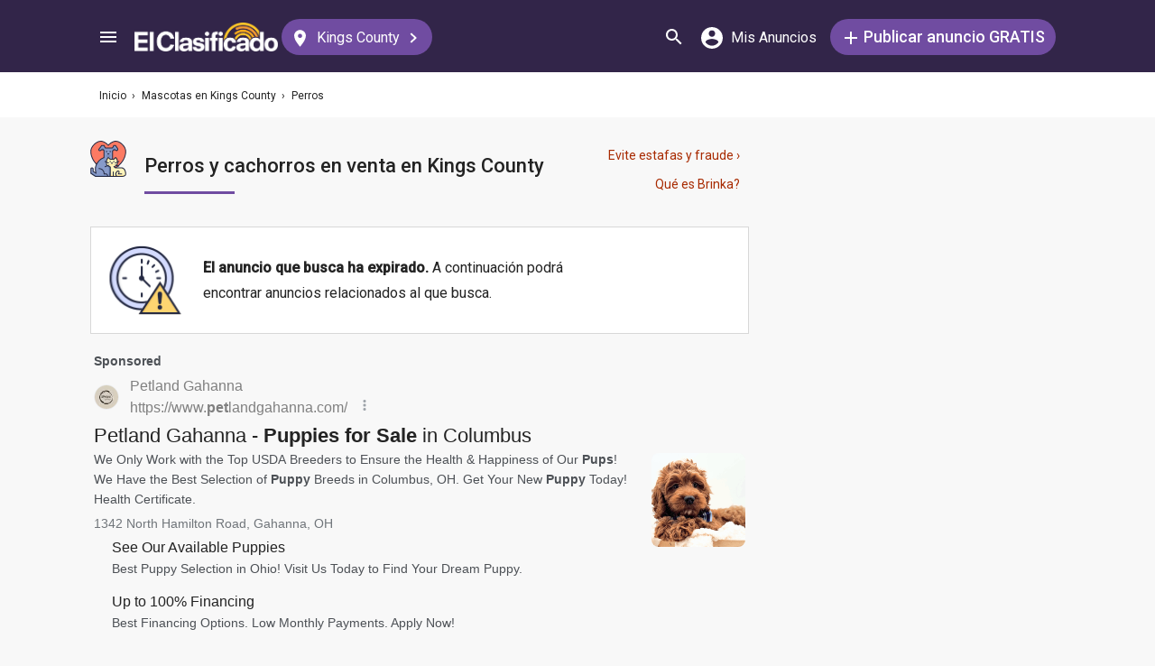

--- FILE ---
content_type: text/html; charset=UTF-8
request_url: https://syndicatedsearch.goog/afs/ads?sjk=p076zinbS0yJzrqGJJy1vQ%3D%3D&adsafe=medium&adpage=1&channel=5366630475%2B3918497058%2Bec_resultMobile_animalesGatos&client=pub-3937540948542251&q=Dogs%20and%20puppies%20for%20sale%20Kings%20County&r=m&type=0&oe=UTF-8&ie=UTF-8&fexp=21404%2C17300002%2C17301431%2C17301432%2C17301436%2C17301548%2C17301266%2C72717107%2C73110182%2C17301559&format=p2%7Cn3%7Cn5&ad=n8p2&nocache=7061762914756297&num=0&output=uds_ads_only&v=3&bsl=8&pac=2&u_his=2&u_tz=0&dt=1762914756354&u_w=1280&u_h=720&biw=1280&bih=720&psw=1280&psh=1904&frm=0&uio=-wi636-wi636-wi300&cont=adblock1%7Cadblock2%7Cadblock3&drt=0&jsid=csa&jsv=827603366&rurl=https%3A%2F%2Felclasificado.com%2Fkingscounty%2Fmascotas%2Fperros%3Fexp%3Dtrue
body_size: 19941
content:
<!doctype html><html lang="en"> <head> <style id="ssr-boilerplate">body{-webkit-text-size-adjust:100%; font-family:arial,sans-serif; margin:0;}.div{-webkit-box-flex:0 0; -webkit-flex-shrink:0; flex-shrink:0;max-width:100%;}.span:last-child, .div:last-child{-webkit-box-flex:1 0; -webkit-flex-shrink:1; flex-shrink:1;}.a{text-decoration:none; text-transform:none; color:inherit; display:inline-block;}.span{-webkit-box-flex:0 0; -webkit-flex-shrink:0; flex-shrink:0;display:inline-block; overflow:hidden; text-transform:none;}.img{border:none; max-width:100%; max-height:100%;}.i_{display:-ms-flexbox; display:-webkit-box; display:-webkit-flex; display:flex;-ms-flex-align:start; -webkit-box-align:start; -webkit-align-items:flex-start; align-items:flex-start;box-sizing:border-box; overflow:hidden;}.v_{-webkit-box-flex:1 0; -webkit-flex-shrink:1; flex-shrink:1;}.j_>span:last-child, .j_>div:last-child, .w_, .w_:last-child{-webkit-box-flex:0 0; -webkit-flex-shrink:0; flex-shrink:0;}.l_{-ms-overflow-style:none; scrollbar-width:none;}.l_::-webkit-scrollbar{display:none;}.s_{position:relative; display:inline-block;}.u_{position:absolute; top:0; left:0; height:100%; background-repeat:no-repeat; background-size:auto 100%;}.t_{display:block;}.r_{display:-ms-flexbox; display:-webkit-box; display:-webkit-flex; display:flex;-ms-flex-align:center; -webkit-box-align:center; -webkit-align-items:center; align-items:center;-ms-flex-pack:center; -webkit-box-pack:center; -webkit-justify-content:center; justify-content:center;}.q_{box-sizing:border-box; max-width:100%; max-height:100%; overflow:hidden;display:-ms-flexbox; display:-webkit-box; display:-webkit-flex; display:flex;-ms-flex-align:center; -webkit-box-align:center; -webkit-align-items:center; align-items:center;-ms-flex-pack:center; -webkit-box-pack:center; -webkit-justify-content:center; justify-content:center;}.n_{text-overflow:ellipsis; white-space:nowrap;}.p_{-ms-flex-negative:1; max-width: 100%;}.m_{overflow:hidden;}.o_{white-space:nowrap;}.x_{cursor:pointer;}.y_{display:none; position:absolute; z-index:1;}.k_>div:not(.y_) {display:-webkit-inline-box; display:-moz-inline-box; display:-ms-inline-flexbox; display:-webkit-inline-flex; display:inline-flex; vertical-align:middle;}.k_.topAlign>div{vertical-align:top;}.k_.centerAlign>div{vertical-align:middle;}.k_.bottomAlign>div{vertical-align:bottom;}.k_>span, .k_>a, .k_>img, .k_{display:inline; vertical-align:middle;}.si101:nth-of-type(5n+1) > .si141{border-left: #1f8a70 7px solid;}.rssAttrContainer ~ .si101:nth-of-type(5n+2) > .si141{border-left: #1f8a70 7px solid;}.si101:nth-of-type(5n+3) > .si141{border-left: #bedb39 7px solid;}.rssAttrContainer ~ .si101:nth-of-type(5n+4) > .si141{border-left: #bedb39 7px solid;}.si101:nth-of-type(5n+5) > .si141{border-left: #ffe11a 7px solid;}.rssAttrContainer ~ .si101:nth-of-type(5n+6) > .si141{border-left: #ffe11a 7px solid;}.si101:nth-of-type(5n+2) > .si141{border-left: #fd7400 7px solid;}.rssAttrContainer ~ .si101:nth-of-type(5n+3) > .si141{border-left: #fd7400 7px solid;}.si101:nth-of-type(5n+4) > .si141{border-left: #004358 7px solid;}.rssAttrContainer ~ .si101:nth-of-type(5n+5) > .si141{border-left: #004358 7px solid;}.z_{cursor:pointer;}.si130{display:inline; text-transform:inherit;}.flexAlignStart{-ms-flex-align:start; -webkit-box-align:start; -webkit-align-items:flex-start; align-items:flex-start;}.flexAlignBottom{-ms-flex-align:end; -webkit-box-align:end; -webkit-align-items:flex-end; align-items:flex-end;}.flexAlignCenter{-ms-flex-align:center; -webkit-box-align:center; -webkit-align-items:center; align-items:center;}.flexAlignStretch{-ms-flex-align:stretch; -webkit-box-align:stretch; -webkit-align-items:stretch; align-items:stretch;}.flexJustifyStart{-ms-flex-pack:start; -webkit-box-pack:start; -webkit-justify-content:flex-start; justify-content:flex-start;}.flexJustifyCenter{-ms-flex-pack:center; -webkit-box-pack:center; -webkit-justify-content:center; justify-content:center;}.flexJustifyEnd{-ms-flex-pack:end; -webkit-box-pack:end; -webkit-justify-content:flex-end; justify-content:flex-end;}</style>  <style>.si101{background-color:#f8f8f8;font-family:roboto,arial,sans-serif;font-size:14px;line-height:20px;padding-left:4px;padding-right:4px;padding-top:10px;color:#4d5156;}.si32{margin-bottom:15px;width:100%; -ms-flex-negative:1;-webkit-box-flex:1 0; -webkit-flex-shrink:1; flex-shrink:1;}.si33{width:100%; -ms-flex-negative:1;-webkit-box-flex:1 0; -webkit-flex-shrink:1; flex-shrink:1;}.si25{font-weight:700;border:0px solid #000000;font-size:14px;line-height:20px;margin-bottom:6px;color:808080;}.si28{font-size:16px;line-height:24px;margin-bottom:6px;color:#808080;}.si28:hover{text-decoration:underline;}.si35{height:100%;width:100%; -ms-flex-negative:1;-webkit-box-flex:1 0; -webkit-flex-shrink:1; flex-shrink:1;}.si36{height:100%;}.si38{height:48px;padding-bottom:10px;padding-right:12px;padding-top:10px;}.si39{border-radius:14px;border:1px solid #ECEDEF;height:28px;width:28px;}.si40{margin-bottom:0px;margin-left:0px;margin-right:0px;margin-top:0px;}.si41{height:100%;}.si47{height:100%;}.si49{margin-bottom:2px;margin-right:8px;}.si27{font-size:22px;line-height:26px;color:#232323;width:100%; -ms-flex-negative:1;-webkit-box-flex:1 0; -webkit-flex-shrink:1; flex-shrink:1;}.si27:hover{text-decoration:underline;}.si51{height:100%;width:100%; -ms-flex-negative:1;-webkit-box-flex:1 0; -webkit-flex-shrink:1; flex-shrink:1;}.si165{width:100%; -ms-flex-negative:1;-webkit-box-flex:1 0; -webkit-flex-shrink:1; flex-shrink:1;}.si81{padding-right:8px;width:100%; -ms-flex-negative:1;-webkit-box-flex:1 0; -webkit-flex-shrink:1; flex-shrink:1;}.si29{font-size:14px;line-height:22px;max-width:600px;}.si167{margin-top:6px;}.si163{margin-right:8px;}.si162{margin-top:6px;}.si91{margin-left:20px;}.si96{height:100%;padding-top:4px;}.si1{color:#70757a;}.si2{padding-left:0px;padding-right:3px;}.si5{border-radius:8px;}.si10{height:18px;margin-right:16px;width:18px;}.si11{color:#70757a;}.si14{margin-left:0px;margin-top:10px;}.si15{font-size:15px;color:#232323;}.si15:hover{text-decoration:underline;}.si17{font-size:14px;margin-bottom:2px;}.si18{color:#232323;}.si18:hover{text-decoration:underline;}.si19{color:#70757a;}.si69{max-width:104px;margin-left:8px;}.si70{padding-bottom:14px;padding-left:20px;padding-right:20px;padding-top:0px;}.si71{font-size:16px;line-height:26px;color:#232323;}.si71:hover{text-decoration:underline;}.si102{border-radius:8px;}.si103{height:24px;margin-right:16px;width:24px;}.si128{background-color:#e8eaed;height:1px;width:100%; -ms-flex-negative:1;-webkit-box-flex:1 0; -webkit-flex-shrink:1; flex-shrink:1;}div>div.si128:last-child{display:none;}.si130{font-weight:700;}.si148{padding-right:0px;}.si149{height:18px;padding-left:8px;width:30px;}.si151{font-size:22px;line-height:26px;padding-bottom:13px;padding-top:13px;color:#232323;}.si152{font-family:roboto,arial,sans-serif;font-size:14px;line-height:22px;padding-top:10px;color:#4d5156;}.si160{height:100%;margin-bottom:6px;}.si178{height:21px;width:21px;}.si179{border-radius:8px;max-height:231px;max-width:440px;margin-bottom:12px;margin-top:10px;}.si179 > .aa_{background-color:#000000; opacity:0.02999999932944775; bottom:0; top:0; right:0; left:0; position:absolute;}.si3{font-size:14px;}.si4{}.si4:hover{text-decoration:underline;}.si6{color:#232323;}.si8{}.si8:hover{text-decoration:underline;}.si9{font-size:14px;color:#232323;}.si21{color:#232323;}.si21:hover{text-decoration:underline;}.si22{}.si24{color:#808080;}.si31{color:#808080;}.si31:hover{text-decoration:underline;}.si155{}.y_{font-weight:400;background-color:#ffffff;border:1px solid #dddddd;font-family:sans-serif,arial,sans-serif;font-size:12px;line-height:12px;padding-bottom:5px;padding-left:5px;padding-right:5px;padding-top:5px;color:#666666;}.srSpaceChar{width:3px;}.srLink{}.srLink:hover{text-decoration:underline;}.si7{padding-bottom:3px;padding-left:6px;padding-right:4px;}.ctdRatingSpacer{width:3px;}.si16{padding-left:3px;padding-right:3px;}.sitelinksLeftColumn{padding-right:20px;}.sitelinksRightColumn{padding-left:20px;}.exp-sitelinks-container{padding-top:4px;}.priceExtensionChipsExpandoPriceHyphen{margin-left:5px;}.priceExtensionChipsPrice{margin-left:5px;margin-right:5px;}.promotionExtensionOccasion{font-weight:700;}.promotionExtensionLink{}.promotionExtensionLink:hover{text-decoration:underline;}</style> <meta content="NOINDEX, NOFOLLOW" name="ROBOTS"> <meta content="telephone=no" name="format-detection"> <meta content="origin" name="referrer"> <title>Ads by Google</title>   </head> <body>  <div id="adBlock">   <div id="ssrad-master" data-csa-needs-processing="1" data-num-ads="1" class="parent_container"><div class="i_ div si135" style="-ms-flex-direction:column; -webkit-box-orient:vertical; -webkit-flex-direction:column; flex-direction:column;-ms-flex-pack:start; -webkit-box-pack:start; -webkit-justify-content:flex-start; justify-content:flex-start;-ms-flex-align:stretch; -webkit-box-align:stretch; -webkit-align-items:stretch; align-items:stretch;" data-ad-container="1"><div id="e1" class="i_ div clicktrackedAd_js si101" style="-ms-flex-direction:column; -webkit-box-orient:vertical; -webkit-flex-direction:column; flex-direction:column;"><div class="i_ div si32" style="-ms-flex-direction:row; -webkit-box-orient:horizontal; -webkit-flex-direction:row; flex-direction:row;-ms-flex-pack:start; -webkit-box-pack:start; -webkit-justify-content:flex-start; justify-content:flex-start;-ms-flex-align:stretch; -webkit-box-align:stretch; -webkit-align-items:stretch; align-items:stretch;"><div class="i_ div si33" style="-ms-flex-direction:column; -webkit-box-orient:vertical; -webkit-flex-direction:column; flex-direction:column;-ms-flex-pack:start; -webkit-box-pack:start; -webkit-justify-content:flex-start; justify-content:flex-start;-ms-flex-align:stretch; -webkit-box-align:stretch; -webkit-align-items:stretch; align-items:stretch;"><div class="i_ div si34 w_" style="-ms-flex-direction:row; -webkit-box-orient:horizontal; -webkit-flex-direction:row; flex-direction:row;"><span class="p_ si25 span">Sponsored</span></div><div class="i_ div si28" style="-ms-flex-direction:row; -webkit-box-orient:horizontal; -webkit-flex-direction:row; flex-direction:row;"><div class="i_ div si35 v_" style="-ms-flex-direction:row; -webkit-box-orient:horizontal; -webkit-flex-direction:row; flex-direction:row;"><div class="i_ div si36" style="-ms-flex-direction:column; -webkit-box-orient:vertical; -webkit-flex-direction:column; flex-direction:column;-ms-flex-pack:center; -webkit-box-pack:center; -webkit-justify-content:center; justify-content:center;-ms-flex-align:stretch; -webkit-box-align:stretch; -webkit-align-items:stretch; align-items:stretch;"><div class="i_ div si37 v_" style="-ms-flex-direction:row; -webkit-box-orient:horizontal; -webkit-flex-direction:row; flex-direction:row;"><a href="https://syndicatedsearch.goog/aclk?sa=L&amp;pf=1&amp;ai=DChsSEwj6qOCeyeuQAxVfQv8BHYcpC0wYACICCAEQABoCbWQ&amp;co=1&amp;ase=2&amp;gclid=EAIaIQobChMI-qjgnsnrkAMVX0L_AR2HKQtMEAAYASAAEgLMVPD_BwE&amp;cid=CAASNuRouWfGUILz3XLpzIQNt3ODWjB1XDQUXlu0TTUfPBanrZeQdgymcOg11aAFC4rLiMhb-XzXjw&amp;cce=2&amp;category=acrcp_v1_32&amp;sig=AOD64_0sNEdII_L0L1yEFQaUDoKQLep1yg&amp;q&amp;nis=4&amp;adurl=https://petlandgahanna.com/puppies-for-sale/?gad_source%3D5%26gad_campaignid%3D22434030154%26gclid%3DEAIaIQobChMI-qjgnsnrkAMVX0L_AR2HKQtMEAAYASAAEgLMVPD_BwE" data-nb="1" attributionsrc="" data-set-target="1" target="_top" class="i_ a si38 w_" style="-ms-flex-direction:column; -webkit-box-orient:vertical; -webkit-flex-direction:column; flex-direction:column;-ms-flex-pack:center; -webkit-box-pack:center; -webkit-justify-content:center; justify-content:center;-ms-flex-align:center; -webkit-box-align:center; -webkit-align-items:center; align-items:center;"><div class="i_ div si39" style="-ms-flex-direction:row; -webkit-box-orient:horizontal; -webkit-flex-direction:row; flex-direction:row;"><div class="div q_ si40"><img src="https://tpc.googlesyndication.com/simgad/17200838004144832385?sqp=-oaymwEKCCgQKCABUAFYAQ&amp;rs=AOga4qk8i6e_u5klyut39irG-7gDx3Qoyw" alt="" loading="lazy" class="img"></div></div></a><div class="i_ div si41" style="-ms-flex-direction:column; -webkit-box-orient:vertical; -webkit-flex-direction:column; flex-direction:column;-ms-flex-pack:center; -webkit-box-pack:center; -webkit-justify-content:center; justify-content:center;-ms-flex-align:stretch; -webkit-box-align:stretch; -webkit-align-items:stretch; align-items:stretch;"><a class="m_ n_ si42 a" data-lines="1" data-truncate="0" href="https://syndicatedsearch.goog/aclk?sa=L&amp;pf=1&amp;ai=DChsSEwj6qOCeyeuQAxVfQv8BHYcpC0wYACICCAEQABoCbWQ&amp;co=1&amp;ase=2&amp;gclid=EAIaIQobChMI-qjgnsnrkAMVX0L_AR2HKQtMEAAYASAAEgLMVPD_BwE&amp;cid=CAASNuRouWfGUILz3XLpzIQNt3ODWjB1XDQUXlu0TTUfPBanrZeQdgymcOg11aAFC4rLiMhb-XzXjw&amp;cce=2&amp;category=acrcp_v1_32&amp;sig=AOD64_0sNEdII_L0L1yEFQaUDoKQLep1yg&amp;q&amp;nis=4&amp;adurl=https://petlandgahanna.com/puppies-for-sale/?gad_source%3D5%26gad_campaignid%3D22434030154%26gclid%3DEAIaIQobChMI-qjgnsnrkAMVX0L_AR2HKQtMEAAYASAAEgLMVPD_BwE" data-nb="1" attributionsrc="" data-set-target="1" target="_top">Petland Gahanna</a><div class="i_ div si43" style="-ms-flex-direction:row; -webkit-box-orient:horizontal; -webkit-flex-direction:row; flex-direction:row;"><a class="m_ n_ si44 v_ a" data-lines="1" data-truncate="0" href="https://syndicatedsearch.goog/aclk?sa=L&amp;pf=1&amp;ai=DChsSEwj6qOCeyeuQAxVfQv8BHYcpC0wYACICCAEQABoCbWQ&amp;co=1&amp;ase=2&amp;gclid=EAIaIQobChMI-qjgnsnrkAMVX0L_AR2HKQtMEAAYASAAEgLMVPD_BwE&amp;cid=CAASNuRouWfGUILz3XLpzIQNt3ODWjB1XDQUXlu0TTUfPBanrZeQdgymcOg11aAFC4rLiMhb-XzXjw&amp;cce=2&amp;category=acrcp_v1_32&amp;sig=AOD64_0sNEdII_L0L1yEFQaUDoKQLep1yg&amp;q&amp;nis=4&amp;adurl=https://petlandgahanna.com/puppies-for-sale/?gad_source%3D5%26gad_campaignid%3D22434030154%26gclid%3DEAIaIQobChMI-qjgnsnrkAMVX0L_AR2HKQtMEAAYASAAEgLMVPD_BwE" data-nb="1" attributionsrc="" data-set-target="1" target="_top">https://www.<span style='display:inline;text-transform:inherit;' class="si130 span">pet</span>landgahanna.com/</a><div class="i_ div si45 w_" style="-ms-flex-direction:row; -webkit-box-orient:horizontal; -webkit-flex-direction:row; flex-direction:row;"><div class="i_ div w_" style="-ms-flex-direction:row; -webkit-box-orient:horizontal; -webkit-flex-direction:row; flex-direction:row;-ms-flex-pack:center; -webkit-box-pack:center; -webkit-justify-content:center; justify-content:center;-ms-flex-align:center; -webkit-box-align:center; -webkit-align-items:center; align-items:center;"><a href="https://adssettings.google.com/whythisad?source=afs_3p&amp;reasons=[base64]&amp;hl=en&amp;opi=122715837" data-notrack="true" data-set-target="1" target="_top" class="a q_ si149"><img src="https://www.google.com/images/afs/snowman.png" alt="" loading="lazy" class="img" data-pingback-type="wtac"></a></div></div></div></div></div></div></div><div class="i_ div si47 w_" style="-ms-flex-direction:row; -webkit-box-orient:horizontal; -webkit-flex-direction:row; flex-direction:row;-ms-flex-pack:center; -webkit-box-pack:center; -webkit-justify-content:center; justify-content:center;-ms-flex-align:center; -webkit-box-align:center; -webkit-align-items:center; align-items:center;"></div></div><div class="i_ div si49" style="-ms-flex-direction:column; -webkit-box-orient:vertical; -webkit-flex-direction:column; flex-direction:column;"><a class="p_ si27 a" href="https://syndicatedsearch.goog/aclk?sa=L&amp;pf=1&amp;ai=DChsSEwj6qOCeyeuQAxVfQv8BHYcpC0wYACICCAEQABoCbWQ&amp;co=1&amp;ase=2&amp;gclid=EAIaIQobChMI-qjgnsnrkAMVX0L_AR2HKQtMEAAYASAAEgLMVPD_BwE&amp;cid=CAASNuRouWfGUILz3XLpzIQNt3ODWjB1XDQUXlu0TTUfPBanrZeQdgymcOg11aAFC4rLiMhb-XzXjw&amp;cce=2&amp;category=acrcp_v1_32&amp;sig=AOD64_0sNEdII_L0L1yEFQaUDoKQLep1yg&amp;q&amp;nis=4&amp;adurl=https://petlandgahanna.com/puppies-for-sale/?gad_source%3D5%26gad_campaignid%3D22434030154%26gclid%3DEAIaIQobChMI-qjgnsnrkAMVX0L_AR2HKQtMEAAYASAAEgLMVPD_BwE" data-nb="0" attributionsrc="" data-set-target="1" target="_top"><span data-lines="2" data-truncate="0" class="span" style="display: -webkit-box; -webkit-box-orient: vertical; overflow: hidden; -webkit-line-clamp: 2; ">Petland Gahanna - <span style='display:inline;text-transform:inherit;' class="si130 span">Puppies for Sale</span> in Columbus</span></a></div><div class="i_ div si50" style="-ms-flex-direction:row; -webkit-box-orient:horizontal; -webkit-flex-direction:row; flex-direction:row;-ms-flex-pack:start; -webkit-box-pack:start; -webkit-justify-content:flex-start; justify-content:flex-start;-ms-flex-align:stretch; -webkit-box-align:stretch; -webkit-align-items:stretch; align-items:stretch;"><div class="i_ div si51 v_" style="-ms-flex-direction:column; -webkit-box-orient:vertical; -webkit-flex-direction:column; flex-direction:column;"><div class="i_ div si165" style="-ms-flex-direction:row; -webkit-box-orient:horizontal; -webkit-flex-direction:row; flex-direction:row;"><div class="i_ div si81 v_" style="-ms-flex-direction:column; -webkit-box-orient:vertical; -webkit-flex-direction:column; flex-direction:column;"><span class="p_ si29 span"><span data-lines="4" data-truncate="0" class="span" style="display: -webkit-box; -webkit-box-orient: vertical; overflow: hidden; -webkit-line-clamp: 4; ">We Only Work with the Top USDA Breeders to Ensure the Health &amp; Happiness of 
Our <span style='display:inline;text-transform:inherit;' class="si130 span">Pups</span>! We Have the Best Selection of <span style='display:inline;text-transform:inherit;' class="si130 span">Puppy</span> Breeds in Columbus, OH. Get Your New <span style='display:inline;text-transform:inherit;' class="si130 span">Puppy</span> Today! Health Certificate.</span></span></div></div><div class="i_ div si162" style="-ms-flex-direction:column; -webkit-box-orient:vertical; -webkit-flex-direction:column; flex-direction:column;"><span class="p_ si11 span">1342 North Hamilton Road, Gahanna, OH</span></div><div class="i_ div si85" style="-ms-flex-direction:row; -webkit-box-orient:horizontal; -webkit-flex-direction:row; flex-direction:row;"><div class="i_ div exp-sitelinks-container" style="-ms-flex-direction:column; -webkit-box-orient:vertical; -webkit-flex-direction:column; flex-direction:column;"><div class="i_ div si70" style="-ms-flex-direction:column; -webkit-box-orient:vertical; -webkit-flex-direction:column; flex-direction:column;-ms-flex-pack:start; -webkit-box-pack:start; -webkit-justify-content:flex-start; justify-content:flex-start;-ms-flex-align:stretch; -webkit-box-align:stretch; -webkit-align-items:stretch; align-items:stretch;"><a class="m_ n_ si71 a" data-lines="1" data-truncate="0" href="https://syndicatedsearch.goog/aclk?sa=L&amp;pf=1&amp;ai=DChsSEwj6qOCeyeuQAxVfQv8BHYcpC0wYACICCAEQCBoCbWQ&amp;co=1&amp;ase=2&amp;gclid=EAIaIQobChMI-qjgnsnrkAMVX0L_AR2HKQtMEAAYASABEgI2jfD_BwE&amp;cid=CAASNuRouWfGUILz3XLpzIQNt3ODWjB1XDQUXlu0TTUfPBanrZeQdgymcOg11aAFC4rLiMhb-XzXjw&amp;cce=2&amp;category=acrcp_v1_32&amp;sig=AOD64_3llW7C6L2qZym4Owu1NiQw97f6Ew&amp;nis=4&amp;adurl=https://petlandgahanna.com/puppies-for-sale/?gad_source%3D5%26gad_campaignid%3D22434030154%26gclid%3DEAIaIQobChMI-qjgnsnrkAMVX0L_AR2HKQtMEAAYASABEgI2jfD_BwE" data-nb="6" attributionsrc="" data-set-target="1" target="_top">See Our Available Puppies</a><span data-lines="1" data-truncate="0" class="m_ n_ si72 span">Best Puppy Selection in Ohio! Visit Us Today to Find Your Dream Puppy.</span></div><div class="i_ div si70" style="-ms-flex-direction:column; -webkit-box-orient:vertical; -webkit-flex-direction:column; flex-direction:column;-ms-flex-pack:start; -webkit-box-pack:start; -webkit-justify-content:flex-start; justify-content:flex-start;-ms-flex-align:stretch; -webkit-box-align:stretch; -webkit-align-items:stretch; align-items:stretch;"><a class="m_ n_ si71 a" data-lines="1" data-truncate="0" href="https://syndicatedsearch.goog/aclk?sa=L&amp;pf=1&amp;ai=DChsSEwj6qOCeyeuQAxVfQv8BHYcpC0wYACICCAEQDhoCbWQ&amp;co=1&amp;ase=2&amp;gclid=EAIaIQobChMI-qjgnsnrkAMVX0L_AR2HKQtMEAAYASACEgJWJ_D_BwE&amp;cid=CAASNuRouWfGUILz3XLpzIQNt3ODWjB1XDQUXlu0TTUfPBanrZeQdgymcOg11aAFC4rLiMhb-XzXjw&amp;cce=2&amp;category=acrcp_v1_32&amp;sig=AOD64_3-qmTFAay06LvA790xm1jVGOfQ8Q&amp;nis=4&amp;adurl=https://petlandgahanna.com/financing/?gad_source%3D5%26gad_campaignid%3D22434030154%26gclid%3DEAIaIQobChMI-qjgnsnrkAMVX0L_AR2HKQtMEAAYASACEgJWJ_D_BwE" data-nb="6" attributionsrc="" data-set-target="1" target="_top">Up to 100% Financing</a><span data-lines="1" data-truncate="0" class="m_ n_ si72 span">Best Financing Options. Low Monthly Payments. Apply Now!</span></div><div class="i_ div si70" style="-ms-flex-direction:column; -webkit-box-orient:vertical; -webkit-flex-direction:column; flex-direction:column;-ms-flex-pack:start; -webkit-box-pack:start; -webkit-justify-content:flex-start; justify-content:flex-start;-ms-flex-align:stretch; -webkit-box-align:stretch; -webkit-align-items:stretch; align-items:stretch;"><a class="m_ n_ si71 a" data-lines="1" data-truncate="0" href="https://syndicatedsearch.goog/aclk?sa=L&amp;pf=1&amp;ai=DChsSEwj6qOCeyeuQAxVfQv8BHYcpC0wYACICCAEQExoCbWQ&amp;co=1&amp;ase=2&amp;gclid=EAIaIQobChMI-qjgnsnrkAMVX0L_AR2HKQtMEAAYASADEgLd1_D_BwE&amp;cid=CAASNuRouWfGUILz3XLpzIQNt3ODWjB1XDQUXlu0TTUfPBanrZeQdgymcOg11aAFC4rLiMhb-XzXjw&amp;cce=2&amp;category=acrcp_v1_32&amp;sig=AOD64_0YqMyksVfLrcZEBMyZt0cPh0RAsw&amp;nis=4&amp;adurl=https://petlandgahanna.com/contact-us/?gad_source%3D5%26gad_campaignid%3D22434030154%26gclid%3DEAIaIQobChMI-qjgnsnrkAMVX0L_AR2HKQtMEAAYASADEgLd1_D_BwE" data-nb="6" attributionsrc="" data-set-target="1" target="_top">Contact Us</a><span data-lines="1" data-truncate="0" class="m_ n_ si72 span">Have Any Questions? We&#39;re Happy to Help!</span></div><div class="i_ div si70" style="-ms-flex-direction:column; -webkit-box-orient:vertical; -webkit-flex-direction:column; flex-direction:column;-ms-flex-pack:start; -webkit-box-pack:start; -webkit-justify-content:flex-start; justify-content:flex-start;-ms-flex-align:stretch; -webkit-box-align:stretch; -webkit-align-items:stretch; align-items:stretch;"><a class="m_ n_ si71 a" data-lines="1" data-truncate="0" href="https://syndicatedsearch.goog/aclk?sa=L&amp;pf=1&amp;ai=DChsSEwj6qOCeyeuQAxVfQv8BHYcpC0wYACICCAEQFxoCbWQ&amp;co=1&amp;ase=2&amp;gclid=EAIaIQobChMI-qjgnsnrkAMVX0L_AR2HKQtMEAAYASAEEgIPYfD_BwE&amp;cid=CAASNuRouWfGUILz3XLpzIQNt3ODWjB1XDQUXlu0TTUfPBanrZeQdgymcOg11aAFC4rLiMhb-XzXjw&amp;cce=2&amp;category=acrcp_v1_32&amp;sig=AOD64_3ighwv806Qi04Izx1y5c8q0hhM8A&amp;nis=4&amp;adurl=https://petlandgahanna.com/about-our-company/?gad_source%3D5%26gad_campaignid%3D22434030154%26gclid%3DEAIaIQobChMI-qjgnsnrkAMVX0L_AR2HKQtMEAAYASAEEgIPYfD_BwE" data-nb="6" attributionsrc="" data-set-target="1" target="_top">About Us</a><span data-lines="1" data-truncate="0" class="m_ n_ si72 span">Helping Families Find their Perfect Match Since 1967!</span></div></div></div></div><div class="i_ div si96 w_" style="-ms-flex-direction:row; -webkit-box-orient:horizontal; -webkit-flex-direction:row; flex-direction:row;"><div class="i_ div si69" style="-ms-flex-direction:row; -webkit-box-orient:horizontal; -webkit-flex-direction:row; flex-direction:row;-ms-flex-pack:center; -webkit-box-pack:center; -webkit-justify-content:center; justify-content:center;-ms-flex-align:center; -webkit-box-align:center; -webkit-align-items:center; align-items:center;"><a href="https://syndicatedsearch.goog/aclk?sa=L&amp;pf=1&amp;ai=DChsSEwj6qOCeyeuQAxVfQv8BHYcpC0wYACICCAEQORoCbWQ&amp;co=1&amp;ase=2&amp;gclid=EAIaIQobChMI-qjgnsnrkAMVX0L_AR2HKQtMEAAYASAWEgI2fPD_BwE&amp;cid=CAASNuRouWfGUILz3XLpzIQNt3ODWjB1XDQUXlu0TTUfPBanrZeQdgymcOg11aAFC4rLiMhb-XzXjw&amp;cce=2&amp;category=acrcp_v1_32&amp;sig=AOD64_27a0JpRBGpYL6UjxM0YW65OTEGfw&amp;nis=4&amp;adurl=https://petlandgahanna.com/puppies-for-sale/?gad_source%3D5%26gad_campaignid%3D22434030154%26gclid%3DEAIaIQobChMI-qjgnsnrkAMVX0L_AR2HKQtMEAAYASAWEgI2fPD_BwE" data-nb="9" attributionsrc="" data-set-target="1" target="_top" aria-hidden="true" tabindex="-1" class="a q_ si102"><img src="https://tpc.googlesyndication.com/simgad/694707669848929958?sqp=-oaymwEMCMgBEMgBIAFQAVgB&amp;rs=AOga4qmkzyW6hPd8J-8gkuxMPyNUELZ7Eg" alt="" loading="lazy" class="img"></a></div></div></div></div></div></div><div class="i_ div si128" style="-ms-flex-direction:row; -webkit-box-orient:horizontal; -webkit-flex-direction:row; flex-direction:row;"></div></div></div> </div> <div id="ssrab" style="display:none;"><!--leader-content--><style id="ssrs-slave-1">.si101{background-color:#f8f8f8;font-family:roboto,arial,sans-serif;font-size:14px;line-height:20px;padding-left:4px;padding-right:4px;padding-top:10px;color:#4d5156;}.si32{margin-bottom:15px;width:100%; -ms-flex-negative:1;-webkit-box-flex:1 0; -webkit-flex-shrink:1; flex-shrink:1;}.si33{width:100%; -ms-flex-negative:1;-webkit-box-flex:1 0; -webkit-flex-shrink:1; flex-shrink:1;}.si25{font-weight:700;border:0px solid #000000;font-size:14px;line-height:20px;margin-bottom:6px;color:808080;}.si28{font-size:16px;line-height:24px;margin-bottom:6px;color:#808080;}.si28:hover{text-decoration:underline;}.si35{height:100%;width:100%; -ms-flex-negative:1;-webkit-box-flex:1 0; -webkit-flex-shrink:1; flex-shrink:1;}.si36{height:100%;}.si38{height:48px;padding-bottom:10px;padding-right:12px;padding-top:10px;}.si39{border-radius:14px;border:1px solid #ECEDEF;height:28px;width:28px;}.si40{margin-bottom:0px;margin-left:0px;margin-right:0px;margin-top:0px;}.si41{height:100%;}.si47{height:100%;}.si49{margin-bottom:2px;margin-right:8px;}.si27{font-size:22px;line-height:26px;color:#232323;width:100%; -ms-flex-negative:1;-webkit-box-flex:1 0; -webkit-flex-shrink:1; flex-shrink:1;}.si27:hover{text-decoration:underline;}.si51{height:100%;width:100%; -ms-flex-negative:1;-webkit-box-flex:1 0; -webkit-flex-shrink:1; flex-shrink:1;}.si165{width:100%; -ms-flex-negative:1;-webkit-box-flex:1 0; -webkit-flex-shrink:1; flex-shrink:1;}.si81{padding-right:8px;width:100%; -ms-flex-negative:1;-webkit-box-flex:1 0; -webkit-flex-shrink:1; flex-shrink:1;}.si29{font-size:14px;line-height:22px;max-width:600px;}.si167{margin-top:6px;}.si163{margin-right:8px;}.si162{margin-top:6px;}.si91{margin-left:20px;}.si96{height:100%;padding-top:4px;}.si1{color:#70757a;}.si2{padding-left:0px;padding-right:3px;}.si5{border-radius:8px;}.si10{height:18px;margin-right:16px;width:18px;}.si11{color:#70757a;}.si14{margin-left:0px;margin-top:10px;}.si15{font-size:15px;color:#232323;}.si15:hover{text-decoration:underline;}.si17{font-size:14px;margin-bottom:2px;}.si18{color:#232323;}.si18:hover{text-decoration:underline;}.si19{color:#70757a;}.si69{max-width:104px;margin-left:8px;}.si70{padding-bottom:14px;padding-left:20px;padding-right:20px;padding-top:0px;}.si71{font-size:16px;line-height:26px;color:#232323;}.si71:hover{text-decoration:underline;}.si102{border-radius:8px;}.si103{height:24px;margin-right:16px;width:24px;}.si128{background-color:#e8eaed;height:1px;width:100%; -ms-flex-negative:1;-webkit-box-flex:1 0; -webkit-flex-shrink:1; flex-shrink:1;}div>div.si128:last-child{display:none;}.si130{font-weight:700;}.si148{padding-right:0px;}.si149{height:18px;padding-left:8px;width:30px;}.si151{font-size:22px;line-height:26px;padding-bottom:13px;padding-top:13px;color:#232323;}.si152{font-family:roboto,arial,sans-serif;font-size:14px;line-height:22px;padding-top:10px;color:#4d5156;}.si160{height:100%;margin-bottom:6px;}.si178{height:21px;width:21px;}.si179{border-radius:8px;max-height:231px;max-width:440px;margin-bottom:12px;margin-top:10px;}.si179 > .aa_{background-color:#000000; opacity:0.02999999932944775; bottom:0; top:0; right:0; left:0; position:absolute;}.si3{font-size:14px;}.si4{}.si4:hover{text-decoration:underline;}.si6{color:#232323;}.si8{}.si8:hover{text-decoration:underline;}.si9{font-size:14px;color:#232323;}.si21{color:#232323;}.si21:hover{text-decoration:underline;}.si22{}.si24{color:#808080;}.si31{color:#808080;}.si31:hover{text-decoration:underline;}.si155{}.y_{font-weight:400;background-color:#ffffff;border:1px solid #dddddd;font-family:sans-serif,arial,sans-serif;font-size:12px;line-height:12px;padding-bottom:5px;padding-left:5px;padding-right:5px;padding-top:5px;color:#666666;}.srSpaceChar{width:3px;}.srLink{}.srLink:hover{text-decoration:underline;}.si7{padding-bottom:3px;padding-left:6px;padding-right:4px;}.ctdRatingSpacer{width:3px;}.si16{padding-left:3px;padding-right:3px;}.sitelinksLeftColumn{padding-right:20px;}.sitelinksRightColumn{padding-left:20px;}.exp-sitelinks-container{padding-top:4px;}.priceExtensionChipsExpandoPriceHyphen{margin-left:5px;}.priceExtensionChipsPrice{margin-left:5px;margin-right:5px;}.promotionExtensionOccasion{font-weight:700;}.promotionExtensionLink{}.promotionExtensionLink:hover{text-decoration:underline;}</style><div id="ssrad-slave-1" data-csa-needs-processing="1" data-num-ads="3" class="parent_container"><div class="i_ div si135" style="-ms-flex-direction:column; -webkit-box-orient:vertical; -webkit-flex-direction:column; flex-direction:column;-ms-flex-pack:start; -webkit-box-pack:start; -webkit-justify-content:flex-start; justify-content:flex-start;-ms-flex-align:stretch; -webkit-box-align:stretch; -webkit-align-items:stretch; align-items:stretch;" data-ad-container="1"><div id="e2" class="i_ div clicktrackedAd_js si101" style="-ms-flex-direction:column; -webkit-box-orient:vertical; -webkit-flex-direction:column; flex-direction:column;"><div class="i_ div si32" style="-ms-flex-direction:row; -webkit-box-orient:horizontal; -webkit-flex-direction:row; flex-direction:row;-ms-flex-pack:start; -webkit-box-pack:start; -webkit-justify-content:flex-start; justify-content:flex-start;-ms-flex-align:stretch; -webkit-box-align:stretch; -webkit-align-items:stretch; align-items:stretch;"><div class="i_ div si33" style="-ms-flex-direction:column; -webkit-box-orient:vertical; -webkit-flex-direction:column; flex-direction:column;-ms-flex-pack:start; -webkit-box-pack:start; -webkit-justify-content:flex-start; justify-content:flex-start;-ms-flex-align:stretch; -webkit-box-align:stretch; -webkit-align-items:stretch; align-items:stretch;"><div class="i_ div si34 w_" style="-ms-flex-direction:row; -webkit-box-orient:horizontal; -webkit-flex-direction:row; flex-direction:row;"><span class="p_ si25 span">Sponsored</span></div><div class="i_ div si28" style="-ms-flex-direction:row; -webkit-box-orient:horizontal; -webkit-flex-direction:row; flex-direction:row;"><div class="i_ div si35 v_" style="-ms-flex-direction:row; -webkit-box-orient:horizontal; -webkit-flex-direction:row; flex-direction:row;"><div class="i_ div si36" style="-ms-flex-direction:column; -webkit-box-orient:vertical; -webkit-flex-direction:column; flex-direction:column;-ms-flex-pack:center; -webkit-box-pack:center; -webkit-justify-content:center; justify-content:center;-ms-flex-align:stretch; -webkit-box-align:stretch; -webkit-align-items:stretch; align-items:stretch;"><div class="i_ div si37 v_" style="-ms-flex-direction:row; -webkit-box-orient:horizontal; -webkit-flex-direction:row; flex-direction:row;"><a href="https://syndicatedsearch.goog/aclk?sa=L&amp;ai=DChsSEwj6qOCeyeuQAxVfQv8BHYcpC0wYACICCAEQCxoCbWQ&amp;co=1&amp;ase=2&amp;gclid=EAIaIQobChMI-qjgnsnrkAMVX0L_AR2HKQtMEAEYASAAEgKoW_D_BwE&amp;num=2&amp;cid=CAASNuRouWfGUILz3XLpzIQNt3ODWjB1XDQUXlu0TTUfPBanrZeQdgymcOg11aAFC4rLiMhb-XzXjw&amp;cce=2&amp;category=acrcp_v1_32&amp;sig=AOD64_1S5_EHEqzIyjYg0HM7xQ9bnIm3CQ&amp;q&amp;nis=4&amp;adurl=https://www.pawrade.com/puppies-for-sale/columbus/?utm_source%3Dgoogle%26utm_medium%3Dcpc%26utm_campaign%3D21241064130%26gclid%3D%7Bgclid%7D%26matchtype%3D%26network%3Dx%26device%3Dc%26utm_term%3D%26utm_campaign%3DPMAX_Top_10%26utm_source%3Dgoogle%26utm_medium%3Dppc%26utm_content%3D%26hsa_acc%3D9749972221%26hsa_cam%3D21241064130%26hsa_grp%3D%26hsa_ad%3D%26hsa_src%3Dx%26hsa_tgt%3D%26hsa_kw%3D%26hsa_mt%3D%26hsa_net%3Dadwords%26hsa_ver%3D3%26gad_source%3D5%26gad_campaignid%3D22999814771" data-nb="1" attributionsrc="" data-set-target="1" target="_top" class="i_ a si38 w_" style="-ms-flex-direction:column; -webkit-box-orient:vertical; -webkit-flex-direction:column; flex-direction:column;-ms-flex-pack:center; -webkit-box-pack:center; -webkit-justify-content:center; justify-content:center;-ms-flex-align:center; -webkit-box-align:center; -webkit-align-items:center; align-items:center;"><div class="i_ div si39" style="-ms-flex-direction:row; -webkit-box-orient:horizontal; -webkit-flex-direction:row; flex-direction:row;"><div class="div q_ si40"><img src="https://afs.googleusercontent.com/svg/larger-globe.svg?c=%2380868B" alt="" loading="lazy" class="img"></div></div></a><div class="i_ div si41" style="-ms-flex-direction:column; -webkit-box-orient:vertical; -webkit-flex-direction:column; flex-direction:column;-ms-flex-pack:center; -webkit-box-pack:center; -webkit-justify-content:center; justify-content:center;-ms-flex-align:stretch; -webkit-box-align:stretch; -webkit-align-items:stretch; align-items:stretch;"><a class="m_ n_ si42 a" data-lines="1" data-truncate="0" href="https://syndicatedsearch.goog/aclk?sa=L&amp;ai=DChsSEwj6qOCeyeuQAxVfQv8BHYcpC0wYACICCAEQCxoCbWQ&amp;co=1&amp;ase=2&amp;gclid=EAIaIQobChMI-qjgnsnrkAMVX0L_AR2HKQtMEAEYASAAEgKoW_D_BwE&amp;num=2&amp;cid=CAASNuRouWfGUILz3XLpzIQNt3ODWjB1XDQUXlu0TTUfPBanrZeQdgymcOg11aAFC4rLiMhb-XzXjw&amp;cce=2&amp;category=acrcp_v1_32&amp;sig=AOD64_1S5_EHEqzIyjYg0HM7xQ9bnIm3CQ&amp;q&amp;nis=4&amp;adurl=https://www.pawrade.com/puppies-for-sale/columbus/?utm_source%3Dgoogle%26utm_medium%3Dcpc%26utm_campaign%3D21241064130%26gclid%3D%7Bgclid%7D%26matchtype%3D%26network%3Dx%26device%3Dc%26utm_term%3D%26utm_campaign%3DPMAX_Top_10%26utm_source%3Dgoogle%26utm_medium%3Dppc%26utm_content%3D%26hsa_acc%3D9749972221%26hsa_cam%3D21241064130%26hsa_grp%3D%26hsa_ad%3D%26hsa_src%3Dx%26hsa_tgt%3D%26hsa_kw%3D%26hsa_mt%3D%26hsa_net%3Dadwords%26hsa_ver%3D3%26gad_source%3D5%26gad_campaignid%3D22999814771" data-nb="1" attributionsrc="" data-set-target="1" target="_top">Pawrade</a><div class="i_ div si43" style="-ms-flex-direction:row; -webkit-box-orient:horizontal; -webkit-flex-direction:row; flex-direction:row;"><a class="m_ n_ si44 v_ a" data-lines="1" data-truncate="0" href="https://syndicatedsearch.goog/aclk?sa=L&amp;ai=DChsSEwj6qOCeyeuQAxVfQv8BHYcpC0wYACICCAEQCxoCbWQ&amp;co=1&amp;ase=2&amp;gclid=EAIaIQobChMI-qjgnsnrkAMVX0L_AR2HKQtMEAEYASAAEgKoW_D_BwE&amp;num=2&amp;cid=CAASNuRouWfGUILz3XLpzIQNt3ODWjB1XDQUXlu0TTUfPBanrZeQdgymcOg11aAFC4rLiMhb-XzXjw&amp;cce=2&amp;category=acrcp_v1_32&amp;sig=AOD64_1S5_EHEqzIyjYg0HM7xQ9bnIm3CQ&amp;q&amp;nis=4&amp;adurl=https://www.pawrade.com/puppies-for-sale/columbus/?utm_source%3Dgoogle%26utm_medium%3Dcpc%26utm_campaign%3D21241064130%26gclid%3D%7Bgclid%7D%26matchtype%3D%26network%3Dx%26device%3Dc%26utm_term%3D%26utm_campaign%3DPMAX_Top_10%26utm_source%3Dgoogle%26utm_medium%3Dppc%26utm_content%3D%26hsa_acc%3D9749972221%26hsa_cam%3D21241064130%26hsa_grp%3D%26hsa_ad%3D%26hsa_src%3Dx%26hsa_tgt%3D%26hsa_kw%3D%26hsa_mt%3D%26hsa_net%3Dadwords%26hsa_ver%3D3%26gad_source%3D5%26gad_campaignid%3D22999814771" data-nb="1" attributionsrc="" data-set-target="1" target="_top">https://www.pawrade.com/</a><div class="i_ div si45 w_" style="-ms-flex-direction:row; -webkit-box-orient:horizontal; -webkit-flex-direction:row; flex-direction:row;"><div class="i_ div w_" style="-ms-flex-direction:row; -webkit-box-orient:horizontal; -webkit-flex-direction:row; flex-direction:row;-ms-flex-pack:center; -webkit-box-pack:center; -webkit-justify-content:center; justify-content:center;-ms-flex-align:center; -webkit-box-align:center; -webkit-align-items:center; align-items:center;"><a href="https://adssettings.google.com/whythisad?source=afs_3p&amp;reasons=[base64]&amp;hl=en&amp;opi=122715837" data-notrack="true" data-set-target="1" target="_top" class="a q_ si149"><img src="https://www.google.com/images/afs/snowman.png" alt="" loading="lazy" class="img" data-pingback-type="wtac"></a></div></div></div></div></div></div></div><div class="i_ div si47 w_" style="-ms-flex-direction:row; -webkit-box-orient:horizontal; -webkit-flex-direction:row; flex-direction:row;-ms-flex-pack:center; -webkit-box-pack:center; -webkit-justify-content:center; justify-content:center;-ms-flex-align:center; -webkit-box-align:center; -webkit-align-items:center; align-items:center;"></div></div><div class="i_ div si49" style="-ms-flex-direction:column; -webkit-box-orient:vertical; -webkit-flex-direction:column; flex-direction:column;"><a class="p_ si27 a" href="https://syndicatedsearch.goog/aclk?sa=L&amp;ai=DChsSEwj6qOCeyeuQAxVfQv8BHYcpC0wYACICCAEQCxoCbWQ&amp;co=1&amp;ase=2&amp;gclid=EAIaIQobChMI-qjgnsnrkAMVX0L_AR2HKQtMEAEYASAAEgKoW_D_BwE&amp;num=2&amp;cid=CAASNuRouWfGUILz3XLpzIQNt3ODWjB1XDQUXlu0TTUfPBanrZeQdgymcOg11aAFC4rLiMhb-XzXjw&amp;cce=2&amp;category=acrcp_v1_32&amp;sig=AOD64_1S5_EHEqzIyjYg0HM7xQ9bnIm3CQ&amp;q&amp;nis=4&amp;adurl=https://www.pawrade.com/puppies-for-sale/columbus/?utm_source%3Dgoogle%26utm_medium%3Dcpc%26utm_campaign%3D21241064130%26gclid%3D%7Bgclid%7D%26matchtype%3D%26network%3Dx%26device%3Dc%26utm_term%3D%26utm_campaign%3DPMAX_Top_10%26utm_source%3Dgoogle%26utm_medium%3Dppc%26utm_content%3D%26hsa_acc%3D9749972221%26hsa_cam%3D21241064130%26hsa_grp%3D%26hsa_ad%3D%26hsa_src%3Dx%26hsa_tgt%3D%26hsa_kw%3D%26hsa_mt%3D%26hsa_net%3Dadwords%26hsa_ver%3D3%26gad_source%3D5%26gad_campaignid%3D22999814771" data-nb="0" attributionsrc="" data-set-target="1" target="_top"><span data-lines="2" data-truncate="0" class="span" style="display: -webkit-box; -webkit-box-orient: vertical; overflow: hidden; -webkit-line-clamp: 2; ">Top 21 <span style='display:inline;text-transform:inherit;' class="si130 span">Puppies for Sale</span> in Columbus, OH | Pawrade.com</span></a></div><div class="i_ div si50" style="-ms-flex-direction:row; -webkit-box-orient:horizontal; -webkit-flex-direction:row; flex-direction:row;-ms-flex-pack:start; -webkit-box-pack:start; -webkit-justify-content:flex-start; justify-content:flex-start;-ms-flex-align:stretch; -webkit-box-align:stretch; -webkit-align-items:stretch; align-items:stretch;"><div class="i_ div si51 v_" style="-ms-flex-direction:column; -webkit-box-orient:vertical; -webkit-flex-direction:column; flex-direction:column;"><div class="i_ div si165" style="-ms-flex-direction:row; -webkit-box-orient:horizontal; -webkit-flex-direction:row; flex-direction:row;"><div class="i_ div si81 v_" style="-ms-flex-direction:column; -webkit-box-orient:vertical; -webkit-flex-direction:column; flex-direction:column;"><span class="p_ si29 span"><span data-lines="4" data-truncate="0" class="span" style="display: -webkit-box; -webkit-box-orient: vertical; overflow: hidden; -webkit-line-clamp: 4; ">Pawrade is your trusted source to find a healthy <span style='display:inline;text-transform:inherit;' class="si130 span">puppy for sale</span> near you in Columbus, OH. Verified Breeders. Flexible Payment Plans. Vet 
Checked. 3-Year Health Guarantee. Types: French Bulldogs, Golden 
Retrievers, Yorkies, Dachshunds, Labradoodles, German Shepherds, Poodles.</span></span><div class="i_ div si167" style="-ms-flex-direction:row; -webkit-box-orient:horizontal; -webkit-flex-direction:row; flex-direction:row;"><div class="i_ div si1" style="-ms-flex-direction:row; -webkit-box-orient:horizontal; -webkit-flex-direction:row; flex-direction:row;-ms-flex-pack:start; -webkit-box-pack:start; -webkit-justify-content:flex-start; justify-content:flex-start;-ms-flex-align:center; -webkit-box-align:center; -webkit-align-items:center; align-items:center;"><div class="r_ si2 div"><div class="s_ div"><img src="https://www.google.com/images/afs/sr-star-off.png" loading="lazy" class="t_ img" role="none"/><div class="u_ div" style="background-image: url(https://www.google.com/images/afs/sr-star-on.png); width: 96.00000381469727%" role="img" loading="lazy" aria-label="Rated 4.8 out of 5,"></div></div></div><div class="i_ div" style="-ms-flex-direction:row; -webkit-box-orient:horizontal; -webkit-flex-direction:row; flex-direction:row;"><div class="i_ div srLink" style="-ms-flex-direction:row; -webkit-box-orient:horizontal; -webkit-flex-direction:row; flex-direction:row;"><a class="m_ o_ si3 a" data-lines="1" data-truncate="0" href="https://www.google.com/shopping/ratings/account/metrics?q=pawrade.com&amp;c=US&amp;v=19" data-notrack="true" data-set-target="1" target="_top">rating</a></div><div class="i_ div srSpaceChar" style="-ms-flex-direction:row; -webkit-box-orient:horizontal; -webkit-flex-direction:row; flex-direction:row;"></div><span data-lines="1" data-truncate="1" class="m_ o_ si3 span">for pawrade.com</span></div></div></div></div></div><div class="i_ div si85" style="-ms-flex-direction:row; -webkit-box-orient:horizontal; -webkit-flex-direction:row; flex-direction:row;"><div class="i_ div exp-sitelinks-container" style="-ms-flex-direction:column; -webkit-box-orient:vertical; -webkit-flex-direction:column; flex-direction:column;"><div class="i_ div si70" style="-ms-flex-direction:column; -webkit-box-orient:vertical; -webkit-flex-direction:column; flex-direction:column;-ms-flex-pack:start; -webkit-box-pack:start; -webkit-justify-content:flex-start; justify-content:flex-start;-ms-flex-align:stretch; -webkit-box-align:stretch; -webkit-align-items:stretch; align-items:stretch;"><a class="m_ n_ si71 a" data-lines="1" data-truncate="0" href="https://syndicatedsearch.goog/aclk?sa=L&amp;ai=DChsSEwj6qOCeyeuQAxVfQv8BHYcpC0wYACICCAEQGBoCbWQ&amp;co=1&amp;ase=2&amp;gclid=EAIaIQobChMI-qjgnsnrkAMVX0L_AR2HKQtMEAEYASABEgK9HPD_BwE&amp;num=2&amp;cid=CAASNuRouWfGUILz3XLpzIQNt3ODWjB1XDQUXlu0TTUfPBanrZeQdgymcOg11aAFC4rLiMhb-XzXjw&amp;cce=2&amp;category=acrcp_v1_32&amp;sig=AOD64_0uLFlXr3lJ1Hj8LcZ_sPatK6QdZw&amp;nis=4&amp;adurl=https://www.pawrade.com/collection/best-small-dogs/?utm_source%3Dgoogle%26utm_medium%3Dcpc%26utm_campaign%3D21241064130%26gclid%3D%7Bgclid%7D%26matchtype%3D%26network%3Dx%26device%3Dc%26utm_term%3D%26utm_campaign%3DPMAX_Top_10%26utm_source%3Dgoogle%26utm_medium%3Dppc%26utm_content%3D%26hsa_acc%3D9749972221%26hsa_cam%3D21241064130%26hsa_grp%3D%26hsa_ad%3D%26hsa_src%3Dx%26hsa_tgt%3D%26hsa_kw%3D%26hsa_mt%3D%26hsa_net%3Dadwords%26hsa_ver%3D3%26gad_source%3D5%26gad_campaignid%3D22999814771" data-nb="6" attributionsrc="" data-set-target="1" target="_top">Small Dogs For Sale</a><span data-lines="1" data-truncate="0" class="m_ n_ si72 span">Adorable small breeds for sale Find your petite pup today</span></div><div class="i_ div si70" style="-ms-flex-direction:column; -webkit-box-orient:vertical; -webkit-flex-direction:column; flex-direction:column;-ms-flex-pack:start; -webkit-box-pack:start; -webkit-justify-content:flex-start; justify-content:flex-start;-ms-flex-align:stretch; -webkit-box-align:stretch; -webkit-align-items:stretch; align-items:stretch;"><a class="m_ n_ si71 a" data-lines="1" data-truncate="0" href="https://syndicatedsearch.goog/aclk?sa=L&amp;ai=DChsSEwj6qOCeyeuQAxVfQv8BHYcpC0wYACICCAEQHhoCbWQ&amp;co=1&amp;ase=2&amp;gclid=EAIaIQobChMI-qjgnsnrkAMVX0L_AR2HKQtMEAEYASACEgJMY_D_BwE&amp;num=2&amp;cid=CAASNuRouWfGUILz3XLpzIQNt3ODWjB1XDQUXlu0TTUfPBanrZeQdgymcOg11aAFC4rLiMhb-XzXjw&amp;cce=2&amp;category=acrcp_v1_32&amp;sig=AOD64_1frbfyArX-dK_1dwiDe9azYfGx9A&amp;nis=4&amp;adurl=https://www.pawrade.com/puppies/?utm_source%3Dgoogle%26utm_medium%3Dcpc%26utm_campaign%3D21241064130%26gclid%3D%7Bgclid%7D%26matchtype%3D%26network%3Dx%26device%3Dc%26utm_term%3D%26utm_campaign%3DPMAX_Top_10%26utm_source%3Dgoogle%26utm_medium%3Dppc%26utm_content%3D%26hsa_acc%3D9749972221%26hsa_cam%3D21241064130%26hsa_grp%3D%26hsa_ad%3D%26hsa_src%3Dx%26hsa_tgt%3D%26hsa_kw%3D%26hsa_mt%3D%26hsa_net%3Dadwords%26hsa_ver%3D3%26gad_source%3D5%26gad_campaignid%3D22999814771" data-nb="6" attributionsrc="" data-set-target="1" target="_top">View All Puppies</a><span data-lines="1" data-truncate="0" class="m_ n_ si72 span">Healthy, Vet-Checked Puppies Find Your Perfect Puppy Today</span></div><div class="i_ div si70" style="-ms-flex-direction:column; -webkit-box-orient:vertical; -webkit-flex-direction:column; flex-direction:column;-ms-flex-pack:start; -webkit-box-pack:start; -webkit-justify-content:flex-start; justify-content:flex-start;-ms-flex-align:stretch; -webkit-box-align:stretch; -webkit-align-items:stretch; align-items:stretch;"><a class="m_ n_ si71 a" data-lines="1" data-truncate="0" href="https://syndicatedsearch.goog/aclk?sa=L&amp;ai=DChsSEwj6qOCeyeuQAxVfQv8BHYcpC0wYACICCAEQIhoCbWQ&amp;co=1&amp;ase=2&amp;gclid=EAIaIQobChMI-qjgnsnrkAMVX0L_AR2HKQtMEAEYASADEgJ7ZvD_BwE&amp;num=2&amp;cid=CAASNuRouWfGUILz3XLpzIQNt3ODWjB1XDQUXlu0TTUfPBanrZeQdgymcOg11aAFC4rLiMhb-XzXjw&amp;cce=2&amp;category=acrcp_v1_32&amp;sig=AOD64_28oNlvE0Rs6mDoUm6TBpkyR5gOZw&amp;nis=4&amp;adurl=https://www.pawrade.com/puppies/?utm_source%3Dgoogle%26utm_medium%3Dcpc%26utm_campaign%3D21241064130%26gclid%3D%7Bgclid%7D%26matchtype%3D%26network%3Dx%26device%3Dc%26utm_term%3D%26utm_campaign%3DPMAX_Top_10%26utm_source%3Dgoogle%26utm_medium%3Dppc%26utm_content%3D%26hsa_acc%3D9749972221%26hsa_cam%3D21241064130%26hsa_grp%3D%26hsa_ad%3D%26hsa_src%3Dx%26hsa_tgt%3D%26hsa_kw%3D%26hsa_mt%3D%26hsa_net%3Dadwords%26hsa_ver%3D3%26gad_source%3D5%26gad_campaignid%3D22999814771" data-nb="6" attributionsrc="" data-set-target="1" target="_top">Browse Available Puppies</a><span data-lines="1" data-truncate="0" class="m_ n_ si72 span">See puppies from trusted breeders View new arrivals and favorites</span></div><div class="i_ div si70" style="-ms-flex-direction:column; -webkit-box-orient:vertical; -webkit-flex-direction:column; flex-direction:column;-ms-flex-pack:start; -webkit-box-pack:start; -webkit-justify-content:flex-start; justify-content:flex-start;-ms-flex-align:stretch; -webkit-box-align:stretch; -webkit-align-items:stretch; align-items:stretch;"><a class="m_ n_ si71 a" data-lines="1" data-truncate="0" href="https://syndicatedsearch.goog/aclk?sa=L&amp;ai=DChsSEwj6qOCeyeuQAxVfQv8BHYcpC0wYACICCAEQJhoCbWQ&amp;co=1&amp;ase=2&amp;gclid=EAIaIQobChMI-qjgnsnrkAMVX0L_AR2HKQtMEAEYASAEEgKsYPD_BwE&amp;num=2&amp;cid=CAASNuRouWfGUILz3XLpzIQNt3ODWjB1XDQUXlu0TTUfPBanrZeQdgymcOg11aAFC4rLiMhb-XzXjw&amp;cce=2&amp;category=acrcp_v1_32&amp;sig=AOD64_0oz0GMVOI_8Z594h-g83j4aWwiGQ&amp;nis=4&amp;adurl=https://www.pawrade.com/puppies/french-bulldog/?utm_source%3Dgoogle%26utm_medium%3Dcpc%26utm_campaign%3D21241064130%26gclid%3D%7Bgclid%7D%26matchtype%3D%26network%3Dx%26device%3Dc%26utm_term%3D%26utm_campaign%3DPMAX_Top_10%26utm_source%3Dgoogle%26utm_medium%3Dppc%26utm_content%3D%26hsa_acc%3D9749972221%26hsa_cam%3D21241064130%26hsa_grp%3D%26hsa_ad%3D%26hsa_src%3Dx%26hsa_tgt%3D%26hsa_kw%3D%26hsa_mt%3D%26hsa_net%3Dadwords%26hsa_ver%3D3%26gad_source%3D5%26gad_campaignid%3D22999814771" data-nb="6" attributionsrc="" data-set-target="1" target="_top">Available Frenchies</a><span data-lines="1" data-truncate="0" class="m_ n_ si72 span">Browse Frenchies ready now New puppies listed every day</span></div></div></div></div><div class="i_ div si96 w_" style="-ms-flex-direction:row; -webkit-box-orient:horizontal; -webkit-flex-direction:row; flex-direction:row;"><div class="i_ div si69" style="-ms-flex-direction:row; -webkit-box-orient:horizontal; -webkit-flex-direction:row; flex-direction:row;-ms-flex-pack:center; -webkit-box-pack:center; -webkit-justify-content:center; justify-content:center;-ms-flex-align:center; -webkit-box-align:center; -webkit-align-items:center; align-items:center;"><a href="https://syndicatedsearch.goog/aclk?sa=L&amp;ai=DChsSEwj6qOCeyeuQAxVfQv8BHYcpC0wYACICCAEQKhoCbWQ&amp;co=1&amp;ase=2&amp;gclid=EAIaIQobChMI-qjgnsnrkAMVX0L_AR2HKQtMEAEYASAFEgKTnfD_BwE&amp;num=2&amp;cid=CAASNuRouWfGUILz3XLpzIQNt3ODWjB1XDQUXlu0TTUfPBanrZeQdgymcOg11aAFC4rLiMhb-XzXjw&amp;cce=2&amp;category=acrcp_v1_32&amp;sig=AOD64_1bJ4l77v-eE9FpUL2IfY5pIBeqMA&amp;nis=4&amp;adurl=https://www.pawrade.com/puppies-for-sale/columbus/?utm_source%3Dgoogle%26utm_medium%3Dcpc%26utm_campaign%3D21241064130%26gclid%3D%7Bgclid%7D%26matchtype%3D%26network%3Dx%26device%3Dc%26utm_term%3D%26utm_campaign%3DPMAX_Top_10%26utm_source%3Dgoogle%26utm_medium%3Dppc%26utm_content%3D%26hsa_acc%3D9749972221%26hsa_cam%3D21241064130%26hsa_grp%3D%26hsa_ad%3D%26hsa_src%3Dx%26hsa_tgt%3D%26hsa_kw%3D%26hsa_mt%3D%26hsa_net%3Dadwords%26hsa_ver%3D3%26gad_source%3D5%26gad_campaignid%3D22999814771" data-nb="9" attributionsrc="" data-set-target="1" target="_top" aria-hidden="true" tabindex="-1" class="a q_ si102"><img src="https://tpc.googlesyndication.com/simgad/2336723053744432687?sqp=-oaymwEMCMgBEMgBIAFQAVgB&amp;rs=AOga4ql2MU7eKtpd5Zc3ikZNiPQcF09PTA" alt="" loading="lazy" class="img"></a></div></div></div></div></div></div><div class="i_ div si128" style="-ms-flex-direction:row; -webkit-box-orient:horizontal; -webkit-flex-direction:row; flex-direction:row;"></div><div id="e4" class="i_ div clicktrackedAd_js si101" style="-ms-flex-direction:column; -webkit-box-orient:vertical; -webkit-flex-direction:column; flex-direction:column;"><div class="i_ div si32" style="-ms-flex-direction:row; -webkit-box-orient:horizontal; -webkit-flex-direction:row; flex-direction:row;-ms-flex-pack:start; -webkit-box-pack:start; -webkit-justify-content:flex-start; justify-content:flex-start;-ms-flex-align:stretch; -webkit-box-align:stretch; -webkit-align-items:stretch; align-items:stretch;"><div class="i_ div si33" style="-ms-flex-direction:column; -webkit-box-orient:vertical; -webkit-flex-direction:column; flex-direction:column;-ms-flex-pack:start; -webkit-box-pack:start; -webkit-justify-content:flex-start; justify-content:flex-start;-ms-flex-align:stretch; -webkit-box-align:stretch; -webkit-align-items:stretch; align-items:stretch;"><div class="i_ div si34 w_" style="-ms-flex-direction:row; -webkit-box-orient:horizontal; -webkit-flex-direction:row; flex-direction:row;"><span class="p_ si25 span">Sponsored</span></div><div class="i_ div si28" style="-ms-flex-direction:row; -webkit-box-orient:horizontal; -webkit-flex-direction:row; flex-direction:row;"><div class="i_ div si35 v_" style="-ms-flex-direction:row; -webkit-box-orient:horizontal; -webkit-flex-direction:row; flex-direction:row;"><div class="i_ div si36" style="-ms-flex-direction:column; -webkit-box-orient:vertical; -webkit-flex-direction:column; flex-direction:column;-ms-flex-pack:center; -webkit-box-pack:center; -webkit-justify-content:center; justify-content:center;-ms-flex-align:stretch; -webkit-box-align:stretch; -webkit-align-items:stretch; align-items:stretch;"><div class="i_ div si37 v_" style="-ms-flex-direction:row; -webkit-box-orient:horizontal; -webkit-flex-direction:row; flex-direction:row;"><a href="https://syndicatedsearch.goog/aclk?sa=L&amp;ai=DChsSEwj6qOCeyeuQAxVfQv8BHYcpC0wYACICCAEQAhoCbWQ&amp;co=1&amp;ase=2&amp;gclid=EAIaIQobChMI-qjgnsnrkAMVX0L_AR2HKQtMEAEYAiAAEgIt9vD_BwE&amp;num=3&amp;cid=CAASNuRouWfGUILz3XLpzIQNt3ODWjB1XDQUXlu0TTUfPBanrZeQdgymcOg11aAFC4rLiMhb-XzXjw&amp;cce=2&amp;category=acrcp_v1_32&amp;sig=AOD64_2V8pB4UoMYzTmDbFBKycqw-SpxMg&amp;q&amp;nis=4&amp;adurl=https://www.puppyspot.com/puppies-for-sale/breed/doxiepoo?cq_src%3Dgoogle_ads%26cq_cmp%3D20287514104%26cq_term%3Ddoxiepoo%2520near%2520me%26cq_med%3D%26cq_plac%3D%26cq_net%3Ds%26cq_plt%3Dgp%26prm%3D1-2096%26utm_content%3D1-2096%26opt%3Ddoxiepoo%2520near%2520me%26gad_source%3D5%26gad_campaignid%3D20287514104" data-nb="1" attributionsrc="" data-set-target="1" target="_top" class="i_ a si38 w_" style="-ms-flex-direction:column; -webkit-box-orient:vertical; -webkit-flex-direction:column; flex-direction:column;-ms-flex-pack:center; -webkit-box-pack:center; -webkit-justify-content:center; justify-content:center;-ms-flex-align:center; -webkit-box-align:center; -webkit-align-items:center; align-items:center;"><div class="i_ div si39" style="-ms-flex-direction:row; -webkit-box-orient:horizontal; -webkit-flex-direction:row; flex-direction:row;"><div class="div q_ si40"><img src="https://tpc.googlesyndication.com/simgad/10128787869158009725?sqp=-oaymwEKCCgQKCABUAFYAQ&amp;rs=AOga4qlujyGW4gzOSgONaCcnwsP79WU2pw" alt="" loading="lazy" class="img"></div></div></a><div class="i_ div si41" style="-ms-flex-direction:column; -webkit-box-orient:vertical; -webkit-flex-direction:column; flex-direction:column;-ms-flex-pack:center; -webkit-box-pack:center; -webkit-justify-content:center; justify-content:center;-ms-flex-align:stretch; -webkit-box-align:stretch; -webkit-align-items:stretch; align-items:stretch;"><a class="m_ n_ si42 a" data-lines="1" data-truncate="0" href="https://syndicatedsearch.goog/aclk?sa=L&amp;ai=DChsSEwj6qOCeyeuQAxVfQv8BHYcpC0wYACICCAEQAhoCbWQ&amp;co=1&amp;ase=2&amp;gclid=EAIaIQobChMI-qjgnsnrkAMVX0L_AR2HKQtMEAEYAiAAEgIt9vD_BwE&amp;num=3&amp;cid=CAASNuRouWfGUILz3XLpzIQNt3ODWjB1XDQUXlu0TTUfPBanrZeQdgymcOg11aAFC4rLiMhb-XzXjw&amp;cce=2&amp;category=acrcp_v1_32&amp;sig=AOD64_2V8pB4UoMYzTmDbFBKycqw-SpxMg&amp;q&amp;nis=4&amp;adurl=https://www.puppyspot.com/puppies-for-sale/breed/doxiepoo?cq_src%3Dgoogle_ads%26cq_cmp%3D20287514104%26cq_term%3Ddoxiepoo%2520near%2520me%26cq_med%3D%26cq_plac%3D%26cq_net%3Ds%26cq_plt%3Dgp%26prm%3D1-2096%26utm_content%3D1-2096%26opt%3Ddoxiepoo%2520near%2520me%26gad_source%3D5%26gad_campaignid%3D20287514104" data-nb="1" attributionsrc="" data-set-target="1" target="_top">Puppyspot</a><div class="i_ div si43" style="-ms-flex-direction:row; -webkit-box-orient:horizontal; -webkit-flex-direction:row; flex-direction:row;"><a class="m_ n_ si44 v_ a" data-lines="1" data-truncate="0" href="https://syndicatedsearch.goog/aclk?sa=L&amp;ai=DChsSEwj6qOCeyeuQAxVfQv8BHYcpC0wYACICCAEQAhoCbWQ&amp;co=1&amp;ase=2&amp;gclid=EAIaIQobChMI-qjgnsnrkAMVX0L_AR2HKQtMEAEYAiAAEgIt9vD_BwE&amp;num=3&amp;cid=CAASNuRouWfGUILz3XLpzIQNt3ODWjB1XDQUXlu0TTUfPBanrZeQdgymcOg11aAFC4rLiMhb-XzXjw&amp;cce=2&amp;category=acrcp_v1_32&amp;sig=AOD64_2V8pB4UoMYzTmDbFBKycqw-SpxMg&amp;q&amp;nis=4&amp;adurl=https://www.puppyspot.com/puppies-for-sale/breed/doxiepoo?cq_src%3Dgoogle_ads%26cq_cmp%3D20287514104%26cq_term%3Ddoxiepoo%2520near%2520me%26cq_med%3D%26cq_plac%3D%26cq_net%3Ds%26cq_plt%3Dgp%26prm%3D1-2096%26utm_content%3D1-2096%26opt%3Ddoxiepoo%2520near%2520me%26gad_source%3D5%26gad_campaignid%3D20287514104" data-nb="1" attributionsrc="" data-set-target="1" target="_top">https://www.<span style='display:inline;text-transform:inherit;' class="si130 span">puppy</span>spot.com/</a><div class="i_ div si45 w_" style="-ms-flex-direction:row; -webkit-box-orient:horizontal; -webkit-flex-direction:row; flex-direction:row;"><div class="i_ div w_" style="-ms-flex-direction:row; -webkit-box-orient:horizontal; -webkit-flex-direction:row; flex-direction:row;-ms-flex-pack:center; -webkit-box-pack:center; -webkit-justify-content:center; justify-content:center;-ms-flex-align:center; -webkit-box-align:center; -webkit-align-items:center; align-items:center;"><a href="https://adssettings.google.com/whythisad?source=afs_3p&amp;reasons=[base64]&amp;hl=en&amp;opi=122715837" data-notrack="true" data-set-target="1" target="_top" class="a q_ si149"><img src="https://www.google.com/images/afs/snowman.png" alt="" loading="lazy" class="img" data-pingback-type="wtac"></a></div></div></div></div></div></div></div><div class="i_ div si47 w_" style="-ms-flex-direction:row; -webkit-box-orient:horizontal; -webkit-flex-direction:row; flex-direction:row;-ms-flex-pack:center; -webkit-box-pack:center; -webkit-justify-content:center; justify-content:center;-ms-flex-align:center; -webkit-box-align:center; -webkit-align-items:center; align-items:center;"></div></div><div class="i_ div si49" style="-ms-flex-direction:column; -webkit-box-orient:vertical; -webkit-flex-direction:column; flex-direction:column;"><a class="p_ si27 a" href="https://syndicatedsearch.goog/aclk?sa=L&amp;ai=DChsSEwj6qOCeyeuQAxVfQv8BHYcpC0wYACICCAEQAhoCbWQ&amp;co=1&amp;ase=2&amp;gclid=EAIaIQobChMI-qjgnsnrkAMVX0L_AR2HKQtMEAEYAiAAEgIt9vD_BwE&amp;num=3&amp;cid=CAASNuRouWfGUILz3XLpzIQNt3ODWjB1XDQUXlu0TTUfPBanrZeQdgymcOg11aAFC4rLiMhb-XzXjw&amp;cce=2&amp;category=acrcp_v1_32&amp;sig=AOD64_2V8pB4UoMYzTmDbFBKycqw-SpxMg&amp;q&amp;nis=4&amp;adurl=https://www.puppyspot.com/puppies-for-sale/breed/doxiepoo?cq_src%3Dgoogle_ads%26cq_cmp%3D20287514104%26cq_term%3Ddoxiepoo%2520near%2520me%26cq_med%3D%26cq_plac%3D%26cq_net%3Ds%26cq_plt%3Dgp%26prm%3D1-2096%26utm_content%3D1-2096%26opt%3Ddoxiepoo%2520near%2520me%26gad_source%3D5%26gad_campaignid%3D20287514104" data-nb="0" attributionsrc="" data-set-target="1" target="_top"><span data-lines="2" data-truncate="0" class="span" style="display: -webkit-box; -webkit-box-orient: vertical; overflow: hidden; -webkit-line-clamp: 2; ">Browse <span style='display:inline;text-transform:inherit;' class="si130 span">Puppies for Sale</span></span></a></div><div class="i_ div si50" style="-ms-flex-direction:row; -webkit-box-orient:horizontal; -webkit-flex-direction:row; flex-direction:row;-ms-flex-pack:start; -webkit-box-pack:start; -webkit-justify-content:flex-start; justify-content:flex-start;-ms-flex-align:stretch; -webkit-box-align:stretch; -webkit-align-items:stretch; align-items:stretch;"><div class="i_ div si51 v_" style="-ms-flex-direction:column; -webkit-box-orient:vertical; -webkit-flex-direction:column; flex-direction:column;"><div class="i_ div si165" style="-ms-flex-direction:row; -webkit-box-orient:horizontal; -webkit-flex-direction:row; flex-direction:row;"><div class="i_ div si81 v_" style="-ms-flex-direction:column; -webkit-box-orient:vertical; -webkit-flex-direction:column; flex-direction:column;"><span class="p_ si29 span"><span data-lines="4" data-truncate="0" class="span" style="display: -webkit-box; -webkit-box-orient: vertical; overflow: hidden; -webkit-line-clamp: 4; ">Door-to-Door Delivery - Puppyspot does the Heavy Lifting, and Vets Breeders 
to Make Sure You Receive a Healthy <span style='display:inline;text-transform:inherit;' class="si130 span">Pup</span>. Happy, Healthy <span style='display:inline;text-transform:inherit;' class="si130 span">Puppies For Sale</span>.Only Vetted &amp; Screened Breeders. Start Your Journey Today! Only Trusted 
Breeders. Screened, Vetted Breeders. Personalized Approach. Financing 
Available.</span></span><div class="i_ div si167" style="-ms-flex-direction:row; -webkit-box-orient:horizontal; -webkit-flex-direction:row; flex-direction:row;"><div class="i_ div si1" style="-ms-flex-direction:row; -webkit-box-orient:horizontal; -webkit-flex-direction:row; flex-direction:row;-ms-flex-pack:start; -webkit-box-pack:start; -webkit-justify-content:flex-start; justify-content:flex-start;-ms-flex-align:center; -webkit-box-align:center; -webkit-align-items:center; align-items:center;"><div class="r_ si2 div"><div class="s_ div"><img src="https://www.google.com/images/afs/sr-star-off.png" loading="lazy" class="t_ img" role="none"/><div class="u_ div" style="background-image: url(https://www.google.com/images/afs/sr-star-on.png); width: 91.99999809265137%" role="img" loading="lazy" aria-label="Rated 4.6 out of 5,"></div></div></div><div class="i_ div" style="-ms-flex-direction:row; -webkit-box-orient:horizontal; -webkit-flex-direction:row; flex-direction:row;"><div class="i_ div srLink" style="-ms-flex-direction:row; -webkit-box-orient:horizontal; -webkit-flex-direction:row; flex-direction:row;"><a class="m_ o_ si3 a" data-lines="1" data-truncate="0" href="https://www.google.com/shopping/ratings/account/metrics?q=puppyspot.com&amp;c=US&amp;v=19" data-notrack="true" data-set-target="1" target="_top">rating</a></div><div class="i_ div srSpaceChar" style="-ms-flex-direction:row; -webkit-box-orient:horizontal; -webkit-flex-direction:row; flex-direction:row;"></div><span data-lines="1" data-truncate="1" class="m_ o_ si3 span">for puppyspot.com</span></div></div></div></div></div><div class="i_ div si85" style="-ms-flex-direction:row; -webkit-box-orient:horizontal; -webkit-flex-direction:row; flex-direction:row;"><div class="i_ div si90" style="-ms-flex-direction:row; -webkit-box-orient:horizontal; -webkit-flex-direction:row; flex-direction:row;-ms-flex-pack:start; -webkit-box-pack:start; -webkit-justify-content:flex-start; justify-content:flex-start;-ms-flex-align:end; -webkit-box-align:end; -webkit-align-items:flex-end; align-items:flex-end;"><div class="i_ div si91" style="-ms-flex-direction:row; -webkit-box-orient:horizontal; -webkit-flex-direction:row; flex-direction:row;"><div class="i_ div si14" style="-ms-flex-direction:row; -webkit-box-orient:horizontal; -webkit-flex-direction:row; flex-direction:row;"><div class="i_ div sitelinksTextContainer" style="-ms-flex-direction:row; -webkit-box-orient:horizontal; -webkit-flex-direction:row; flex-direction:row;-ms-flex-pack:start; -webkit-box-pack:start; -webkit-justify-content:flex-start; justify-content:flex-start;-ms-flex-align:start; -webkit-box-align:start; -webkit-align-items:flex-start; align-items:flex-start;"><div class="i_ div sitelinksLeftColumn" style="-ms-flex-direction:column; -webkit-box-orient:vertical; -webkit-flex-direction:column; flex-direction:column;-ms-flex-pack:start; -webkit-box-pack:start; -webkit-justify-content:flex-start; justify-content:flex-start;-ms-flex-align:stretch; -webkit-box-align:stretch; -webkit-align-items:stretch; align-items:stretch;"><a class="m_ n_ si15 a" data-lines="1" data-truncate="0" href="https://syndicatedsearch.goog/aclk?sa=L&amp;ai=DChsSEwj6qOCeyeuQAxVfQv8BHYcpC0wYACICCAEQCRoCbWQ&amp;co=1&amp;ase=2&amp;gclid=EAIaIQobChMI-qjgnsnrkAMVX0L_AR2HKQtMEAEYAiABEgIF0vD_BwE&amp;num=3&amp;cid=CAASNuRouWfGUILz3XLpzIQNt3ODWjB1XDQUXlu0TTUfPBanrZeQdgymcOg11aAFC4rLiMhb-XzXjw&amp;cce=2&amp;category=acrcp_v1_32&amp;sig=AOD64_34VwNgG5EHlKaCC2O1D80woPrv_g&amp;nis=4&amp;adurl=https://www.puppyspot.com/puppies-for-sale/?cq_src%3Dgoogle_ads%26cq_cmp%3D20287514104%26cq_term%3Ddoxiepoo%2520near%2520me%26cq_med%3D%26cq_plac%3D%26cq_net%3Ds%26cq_plt%3Dgp%26prm%3D1-2096%26utm_content%3D1-2096%26opt%3Ddoxiepoo%2520near%2520me%26gad_source%3D5%26gad_campaignid%3D20287514104" data-nb="6" attributionsrc="" data-set-target="1" target="_top">Search Puppies</a><a class="m_ n_ si15 a" data-lines="1" data-truncate="0" href="https://syndicatedsearch.goog/aclk?sa=L&amp;ai=DChsSEwj6qOCeyeuQAxVfQv8BHYcpC0wYACICCAEQFhoCbWQ&amp;co=1&amp;ase=2&amp;gclid=EAIaIQobChMI-qjgnsnrkAMVX0L_AR2HKQtMEAEYAiADEgJ3nPD_BwE&amp;num=3&amp;cid=CAASNuRouWfGUILz3XLpzIQNt3ODWjB1XDQUXlu0TTUfPBanrZeQdgymcOg11aAFC4rLiMhb-XzXjw&amp;cce=2&amp;category=acrcp_v1_32&amp;sig=AOD64_0QHRddA-8dM6PmmyAEFYkgQKrQiw&amp;nis=4&amp;adurl=https://www.puppyspot.com/?cq_src%3Dgoogle_ads%26cq_cmp%3D20287514104%26cq_term%3Ddoxiepoo%2520near%2520me%26cq_med%3D%26cq_plac%3D%26cq_net%3Ds%26cq_plt%3Dgp%26prm%3D1-2096%26utm_content%3D1-2096%26opt%3Ddoxiepoo%2520near%2520me%26gad_source%3D5%26gad_campaignid%3D20287514104" data-nb="6" attributionsrc="" data-set-target="1" target="_top">Adopt Now For Holidays</a><a class="m_ n_ si15 a" data-lines="1" data-truncate="0" href="https://syndicatedsearch.goog/aclk?sa=L&amp;ai=DChsSEwj6qOCeyeuQAxVfQv8BHYcpC0wYACICCAEQHBoCbWQ&amp;co=1&amp;ase=2&amp;gclid=EAIaIQobChMI-qjgnsnrkAMVX0L_AR2HKQtMEAEYAiAFEgI0gfD_BwE&amp;num=3&amp;cid=CAASNuRouWfGUILz3XLpzIQNt3ODWjB1XDQUXlu0TTUfPBanrZeQdgymcOg11aAFC4rLiMhb-XzXjw&amp;cce=2&amp;category=acrcp_v1_32&amp;sig=AOD64_1DynPd3a015iqgqJRVWz5ROp1EPQ&amp;nis=4&amp;adurl=https://www.puppyspot.com?cq_src%3Dgoogle_ads%26cq_cmp%3D20287514104%26cq_term%3Ddoxiepoo%2520near%2520me%26cq_med%3D%26cq_plac%3D%26cq_net%3Ds%26cq_plt%3Dgp%26prm%3D1-2096%26utm_content%3D1-2096%26opt%3Ddoxiepoo%2520near%2520me%26gad_source%3D5%26gad_campaignid%3D20287514104" data-nb="6" attributionsrc="" data-set-target="1" target="_top">AKC Approved &amp; Authorized</a></div><div class="i_ div sitelinksRightColumn" style="-ms-flex-direction:column; -webkit-box-orient:vertical; -webkit-flex-direction:column; flex-direction:column;-ms-flex-pack:start; -webkit-box-pack:start; -webkit-justify-content:flex-start; justify-content:flex-start;-ms-flex-align:stretch; -webkit-box-align:stretch; -webkit-align-items:stretch; align-items:stretch;"><a class="m_ n_ si15 a" data-lines="1" data-truncate="0" href="https://syndicatedsearch.goog/aclk?sa=L&amp;ai=DChsSEwj6qOCeyeuQAxVfQv8BHYcpC0wYACICCAEQDxoCbWQ&amp;co=1&amp;ase=2&amp;gclid=EAIaIQobChMI-qjgnsnrkAMVX0L_AR2HKQtMEAEYAiACEgIF7vD_BwE&amp;num=3&amp;cid=CAASNuRouWfGUILz3XLpzIQNt3ODWjB1XDQUXlu0TTUfPBanrZeQdgymcOg11aAFC4rLiMhb-XzXjw&amp;cce=2&amp;category=acrcp_v1_32&amp;sig=AOD64_2Rz4HSM8LcynYGtNYbhg2h4U5dTA&amp;nis=4&amp;adurl=https://www.puppyspot.com/breed?cq_src%3Dgoogle_ads%26cq_cmp%3D20287514104%26cq_term%3Ddoxiepoo%2520near%2520me%26cq_med%3D%26cq_plac%3D%26cq_net%3Ds%26cq_plt%3Dgp%26prm%3D1-2096%26utm_content%3D1-2096%26opt%3Ddoxiepoo%2520near%2520me%26gad_source%3D5%26gad_campaignid%3D20287514104" data-nb="6" attributionsrc="" data-set-target="1" target="_top">All Breeds</a><a class="m_ n_ si15 a" data-lines="1" data-truncate="0" href="https://syndicatedsearch.goog/aclk?sa=L&amp;ai=DChsSEwj6qOCeyeuQAxVfQv8BHYcpC0wYACICCAEQGhoCbWQ&amp;co=1&amp;ase=2&amp;gclid=EAIaIQobChMI-qjgnsnrkAMVX0L_AR2HKQtMEAEYAiAEEgKtwPD_BwE&amp;num=3&amp;cid=CAASNuRouWfGUILz3XLpzIQNt3ODWjB1XDQUXlu0TTUfPBanrZeQdgymcOg11aAFC4rLiMhb-XzXjw&amp;cce=2&amp;category=acrcp_v1_32&amp;sig=AOD64_1ZLasnQFQ_SLk_XsulGh71TwfGug&amp;nis=4&amp;adurl=https://www.puppyspot.com/delivery-options?cq_src%3Dgoogle_ads%26cq_cmp%3D20287514104%26cq_term%3Ddoxiepoo%2520near%2520me%26cq_med%3D%26cq_plac%3D%26cq_net%3Ds%26cq_plt%3Dgp%26prm%3D1-2096%26utm_content%3D1-2096%26opt%3Ddoxiepoo%2520near%2520me%26gad_source%3D5%26gad_campaignid%3D20287514104" data-nb="6" attributionsrc="" data-set-target="1" target="_top">Door-to-Door Delivery</a><a class="m_ n_ si15 a" data-lines="1" data-truncate="0" href="https://syndicatedsearch.goog/aclk?sa=L&amp;ai=DChsSEwj6qOCeyeuQAxVfQv8BHYcpC0wYACICCAEQHxoCbWQ&amp;co=1&amp;ase=2&amp;gclid=EAIaIQobChMI-qjgnsnrkAMVX0L_AR2HKQtMEAEYAiAGEgJGzPD_BwE&amp;num=3&amp;cid=CAASNuRouWfGUILz3XLpzIQNt3ODWjB1XDQUXlu0TTUfPBanrZeQdgymcOg11aAFC4rLiMhb-XzXjw&amp;cce=2&amp;category=acrcp_v1_32&amp;sig=AOD64_0QSaRYIORUs8_ir0bdO4ZsY1CjuQ&amp;nis=4&amp;adurl=https://www.puppyspot.com/puppies-for-sale?cq_src%3Dgoogle_ads%26cq_cmp%3D20287514104%26cq_term%3Ddoxiepoo%2520near%2520me%26cq_med%3D%26cq_plac%3D%26cq_net%3Ds%26cq_plt%3Dgp%26prm%3D1-2096%26utm_content%3D1-2096%26opt%3Ddoxiepoo%2520near%2520me%26gad_source%3D5%26gad_campaignid%3D20287514104" data-nb="6" attributionsrc="" data-set-target="1" target="_top">Splitit Payment Available</a></div></div></div></div></div></div></div><div class="i_ div si96 w_" style="-ms-flex-direction:row; -webkit-box-orient:horizontal; -webkit-flex-direction:row; flex-direction:row;"><div class="i_ div si69" style="-ms-flex-direction:row; -webkit-box-orient:horizontal; -webkit-flex-direction:row; flex-direction:row;-ms-flex-pack:center; -webkit-box-pack:center; -webkit-justify-content:center; justify-content:center;-ms-flex-align:center; -webkit-box-align:center; -webkit-align-items:center; align-items:center;"><a href="https://syndicatedsearch.goog/aclk?sa=L&amp;ai=DChsSEwj6qOCeyeuQAxVfQv8BHYcpC0wYACICCAEQIxoCbWQ&amp;co=1&amp;ase=2&amp;gclid=EAIaIQobChMI-qjgnsnrkAMVX0L_AR2HKQtMEAEYAiAHEgKPafD_BwE&amp;num=3&amp;cid=CAASNuRouWfGUILz3XLpzIQNt3ODWjB1XDQUXlu0TTUfPBanrZeQdgymcOg11aAFC4rLiMhb-XzXjw&amp;cce=2&amp;category=acrcp_v1_32&amp;sig=AOD64_1D-u8ilLVmIcb4jLxiXSk4JTKJAg&amp;nis=4&amp;adurl=https://www.puppyspot.com/puppies-for-sale/breed/doxiepoo?cq_src%3Dgoogle_ads%26cq_cmp%3D20287514104%26cq_term%3Ddoxiepoo%2520near%2520me%26cq_med%3D%26cq_plac%3D%26cq_net%3Ds%26cq_plt%3Dgp%26prm%3D1-2096%26utm_content%3D1-2096%26opt%3Ddoxiepoo%2520near%2520me%26gad_source%3D5%26gad_campaignid%3D20287514104" data-nb="9" attributionsrc="" data-set-target="1" target="_top" aria-hidden="true" tabindex="-1" class="a q_ si102"><img src="https://tpc.googlesyndication.com/simgad/9952819915483180345?sqp=-oaymwEMCMgBEMgBIAFQAVgB&amp;rs=AOga4qnWNzkOuYSECnDiOqL14QiyWALoxg" alt="" loading="lazy" class="img"></a></div></div></div></div></div></div><div class="i_ div si128" style="-ms-flex-direction:row; -webkit-box-orient:horizontal; -webkit-flex-direction:row; flex-direction:row;"></div><div id="e9" class="i_ div clicktrackedAd_js si101" style="-ms-flex-direction:column; -webkit-box-orient:vertical; -webkit-flex-direction:column; flex-direction:column;"><div class="i_ div si32" style="-ms-flex-direction:row; -webkit-box-orient:horizontal; -webkit-flex-direction:row; flex-direction:row;-ms-flex-pack:start; -webkit-box-pack:start; -webkit-justify-content:flex-start; justify-content:flex-start;-ms-flex-align:stretch; -webkit-box-align:stretch; -webkit-align-items:stretch; align-items:stretch;"><div class="i_ div si33" style="-ms-flex-direction:column; -webkit-box-orient:vertical; -webkit-flex-direction:column; flex-direction:column;-ms-flex-pack:start; -webkit-box-pack:start; -webkit-justify-content:flex-start; justify-content:flex-start;-ms-flex-align:stretch; -webkit-box-align:stretch; -webkit-align-items:stretch; align-items:stretch;"><div class="i_ div si34 w_" style="-ms-flex-direction:row; -webkit-box-orient:horizontal; -webkit-flex-direction:row; flex-direction:row;"><span class="p_ si25 span">Sponsored</span></div><div class="i_ div si28" style="-ms-flex-direction:row; -webkit-box-orient:horizontal; -webkit-flex-direction:row; flex-direction:row;"><div class="i_ div si35 v_" style="-ms-flex-direction:row; -webkit-box-orient:horizontal; -webkit-flex-direction:row; flex-direction:row;"><div class="i_ div si36" style="-ms-flex-direction:column; -webkit-box-orient:vertical; -webkit-flex-direction:column; flex-direction:column;-ms-flex-pack:center; -webkit-box-pack:center; -webkit-justify-content:center; justify-content:center;-ms-flex-align:stretch; -webkit-box-align:stretch; -webkit-align-items:stretch; align-items:stretch;"><div class="i_ div si37 v_" style="-ms-flex-direction:row; -webkit-box-orient:horizontal; -webkit-flex-direction:row; flex-direction:row;"><a href="https://syndicatedsearch.goog/aclk?sa=L&amp;ai=DChsSEwj6qOCeyeuQAxVfQv8BHYcpC0wYACICCAEQBxoCbWQ&amp;co=1&amp;ase=2&amp;gclid=EAIaIQobChMI-qjgnsnrkAMVX0L_AR2HKQtMEAEYAyAAEgKF_fD_BwE&amp;num=4&amp;cid=CAASNuRouWfGUILz3XLpzIQNt3ODWjB1XDQUXlu0TTUfPBanrZeQdgymcOg11aAFC4rLiMhb-XzXjw&amp;cce=2&amp;category=acrcp_v1_32&amp;sig=AOD64_1yoyP7jVOkPtx8NtQT6jw7-hdFJQ&amp;q&amp;nis=4&amp;adurl=https://www.petzlover.com/us/?ref%3Dad-google-puppies-for-sale%26utm_source%3Dgoogle%26campaignid%3D21998324285%26adgroupid%3D171702860373%26adid%3D724609256614%26feeditemid%3D%26extensionid%3D%26targetid%3Dkwd-13185970%26loc_interest_ms%3D%26loc_physical_ms%3D1023640%26matchtype%3Db%26network%3Ds%26device%3Dc%26devicemodel%3D%26clkid%3D%7Bgclid%7D%26keyword%3Dpuppies%2520for%2520sale%26placement%3D%26target%3D%26random%3D5664905119135476527%26gad_source%3D5%26gad_campaignid%3D21998324285" data-nb="1" attributionsrc="" data-set-target="1" target="_top" class="i_ a si38 w_" style="-ms-flex-direction:column; -webkit-box-orient:vertical; -webkit-flex-direction:column; flex-direction:column;-ms-flex-pack:center; -webkit-box-pack:center; -webkit-justify-content:center; justify-content:center;-ms-flex-align:center; -webkit-box-align:center; -webkit-align-items:center; align-items:center;"><div class="i_ div si39" style="-ms-flex-direction:row; -webkit-box-orient:horizontal; -webkit-flex-direction:row; flex-direction:row;"><div class="div q_ si40"><img src="https://tpc.googlesyndication.com/simgad/17393807288834076311?sqp=-oaymwEKCCgQKCABUAFYAQ&amp;rs=AOga4qn1EmW4Q7AlMpidiZy-O7zBFpLQTA" alt="" loading="lazy" class="img"></div></div></a><div class="i_ div si41" style="-ms-flex-direction:column; -webkit-box-orient:vertical; -webkit-flex-direction:column; flex-direction:column;-ms-flex-pack:center; -webkit-box-pack:center; -webkit-justify-content:center; justify-content:center;-ms-flex-align:stretch; -webkit-box-align:stretch; -webkit-align-items:stretch; align-items:stretch;"><a class="m_ n_ si42 a" data-lines="1" data-truncate="0" href="https://syndicatedsearch.goog/aclk?sa=L&amp;ai=DChsSEwj6qOCeyeuQAxVfQv8BHYcpC0wYACICCAEQBxoCbWQ&amp;co=1&amp;ase=2&amp;gclid=EAIaIQobChMI-qjgnsnrkAMVX0L_AR2HKQtMEAEYAyAAEgKF_fD_BwE&amp;num=4&amp;cid=CAASNuRouWfGUILz3XLpzIQNt3ODWjB1XDQUXlu0TTUfPBanrZeQdgymcOg11aAFC4rLiMhb-XzXjw&amp;cce=2&amp;category=acrcp_v1_32&amp;sig=AOD64_1yoyP7jVOkPtx8NtQT6jw7-hdFJQ&amp;q&amp;nis=4&amp;adurl=https://www.petzlover.com/us/?ref%3Dad-google-puppies-for-sale%26utm_source%3Dgoogle%26campaignid%3D21998324285%26adgroupid%3D171702860373%26adid%3D724609256614%26feeditemid%3D%26extensionid%3D%26targetid%3Dkwd-13185970%26loc_interest_ms%3D%26loc_physical_ms%3D1023640%26matchtype%3Db%26network%3Ds%26device%3Dc%26devicemodel%3D%26clkid%3D%7Bgclid%7D%26keyword%3Dpuppies%2520for%2520sale%26placement%3D%26target%3D%26random%3D5664905119135476527%26gad_source%3D5%26gad_campaignid%3D21998324285" data-nb="1" attributionsrc="" data-set-target="1" target="_top">PETZLOVER</a><div class="i_ div si43" style="-ms-flex-direction:row; -webkit-box-orient:horizontal; -webkit-flex-direction:row; flex-direction:row;"><a class="m_ n_ si44 v_ a" data-lines="1" data-truncate="0" href="https://syndicatedsearch.goog/aclk?sa=L&amp;ai=DChsSEwj6qOCeyeuQAxVfQv8BHYcpC0wYACICCAEQBxoCbWQ&amp;co=1&amp;ase=2&amp;gclid=EAIaIQobChMI-qjgnsnrkAMVX0L_AR2HKQtMEAEYAyAAEgKF_fD_BwE&amp;num=4&amp;cid=CAASNuRouWfGUILz3XLpzIQNt3ODWjB1XDQUXlu0TTUfPBanrZeQdgymcOg11aAFC4rLiMhb-XzXjw&amp;cce=2&amp;category=acrcp_v1_32&amp;sig=AOD64_1yoyP7jVOkPtx8NtQT6jw7-hdFJQ&amp;q&amp;nis=4&amp;adurl=https://www.petzlover.com/us/?ref%3Dad-google-puppies-for-sale%26utm_source%3Dgoogle%26campaignid%3D21998324285%26adgroupid%3D171702860373%26adid%3D724609256614%26feeditemid%3D%26extensionid%3D%26targetid%3Dkwd-13185970%26loc_interest_ms%3D%26loc_physical_ms%3D1023640%26matchtype%3Db%26network%3Ds%26device%3Dc%26devicemodel%3D%26clkid%3D%7Bgclid%7D%26keyword%3Dpuppies%2520for%2520sale%26placement%3D%26target%3D%26random%3D5664905119135476527%26gad_source%3D5%26gad_campaignid%3D21998324285" data-nb="1" attributionsrc="" data-set-target="1" target="_top">https://www.<span style='display:inline;text-transform:inherit;' class="si130 span">pet</span>zlover.com/<span style='display:inline;text-transform:inherit;' class="si130 span">puppies</span>/<span style='display:inline;text-transform:inherit;' class="si130 span">sale</span></a><div class="i_ div si45 w_" style="-ms-flex-direction:row; -webkit-box-orient:horizontal; -webkit-flex-direction:row; flex-direction:row;"><div class="i_ div w_" style="-ms-flex-direction:row; -webkit-box-orient:horizontal; -webkit-flex-direction:row; flex-direction:row;-ms-flex-pack:center; -webkit-box-pack:center; -webkit-justify-content:center; justify-content:center;-ms-flex-align:center; -webkit-box-align:center; -webkit-align-items:center; align-items:center;"><a href="https://adssettings.google.com/whythisad?source=afs_3p&amp;reasons=[base64]&amp;hl=en&amp;opi=122715837" data-notrack="true" data-set-target="1" target="_top" class="a q_ si149"><img src="https://www.google.com/images/afs/snowman.png" alt="" loading="lazy" class="img" data-pingback-type="wtac"></a></div></div></div></div></div></div></div><div class="i_ div si47 w_" style="-ms-flex-direction:row; -webkit-box-orient:horizontal; -webkit-flex-direction:row; flex-direction:row;-ms-flex-pack:center; -webkit-box-pack:center; -webkit-justify-content:center; justify-content:center;-ms-flex-align:center; -webkit-box-align:center; -webkit-align-items:center; align-items:center;"></div></div><div class="i_ div si49" style="-ms-flex-direction:column; -webkit-box-orient:vertical; -webkit-flex-direction:column; flex-direction:column;"><a class="p_ si27 a" href="https://syndicatedsearch.goog/aclk?sa=L&amp;ai=DChsSEwj6qOCeyeuQAxVfQv8BHYcpC0wYACICCAEQBxoCbWQ&amp;co=1&amp;ase=2&amp;gclid=EAIaIQobChMI-qjgnsnrkAMVX0L_AR2HKQtMEAEYAyAAEgKF_fD_BwE&amp;num=4&amp;cid=CAASNuRouWfGUILz3XLpzIQNt3ODWjB1XDQUXlu0TTUfPBanrZeQdgymcOg11aAFC4rLiMhb-XzXjw&amp;cce=2&amp;category=acrcp_v1_32&amp;sig=AOD64_1yoyP7jVOkPtx8NtQT6jw7-hdFJQ&amp;q&amp;nis=4&amp;adurl=https://www.petzlover.com/us/?ref%3Dad-google-puppies-for-sale%26utm_source%3Dgoogle%26campaignid%3D21998324285%26adgroupid%3D171702860373%26adid%3D724609256614%26feeditemid%3D%26extensionid%3D%26targetid%3Dkwd-13185970%26loc_interest_ms%3D%26loc_physical_ms%3D1023640%26matchtype%3Db%26network%3Ds%26device%3Dc%26devicemodel%3D%26clkid%3D%7Bgclid%7D%26keyword%3Dpuppies%2520for%2520sale%26placement%3D%26target%3D%26random%3D5664905119135476527%26gad_source%3D5%26gad_campaignid%3D21998324285" data-nb="0" attributionsrc="" data-set-target="1" target="_top"><span data-lines="2" data-truncate="0" class="span" style="display: -webkit-box; -webkit-box-orient: vertical; overflow: hidden; -webkit-line-clamp: 2; ">Small Breed <span style='display:inline;text-transform:inherit;' class="si130 span">Puppies For Sale</span></span></a></div><div class="i_ div si50" style="-ms-flex-direction:row; -webkit-box-orient:horizontal; -webkit-flex-direction:row; flex-direction:row;-ms-flex-pack:start; -webkit-box-pack:start; -webkit-justify-content:flex-start; justify-content:flex-start;-ms-flex-align:stretch; -webkit-box-align:stretch; -webkit-align-items:stretch; align-items:stretch;"><div class="i_ div si51 v_" style="-ms-flex-direction:column; -webkit-box-orient:vertical; -webkit-flex-direction:column; flex-direction:column;"><div class="i_ div si165" style="-ms-flex-direction:row; -webkit-box-orient:horizontal; -webkit-flex-direction:row; flex-direction:row;"><div class="i_ div si81 v_" style="-ms-flex-direction:column; -webkit-box-orient:vertical; -webkit-flex-direction:column; flex-direction:column;"><span class="p_ si29 span"><span data-lines="4" data-truncate="0" class="span" style="display: -webkit-box; -webkit-box-orient: vertical; overflow: hidden; -webkit-line-clamp: 4; ">Post | List <span style='display:inline;text-transform:inherit;' class="si130 span">Puppies For Sale</span> - Advertise <span style='display:inline;text-transform:inherit;' class="si130 span">puppies for sale</span> on top websites. Find <span style='display:inline;text-transform:inherit;' class="si130 span">puppies</span> like Shih Tzu, Pomeranians &amp; more. <span style='display:inline;text-transform:inherit;' class="si130 span">Puppies for sale</span> near you Explore listings for Chihuahuas, Golden Retrievers &amp; more breeds. 
Contact Owners Directly. Find Available <span style='display:inline;text-transform:inherit;' class="si130 span">Pets</span> Near. Great Service. Types: <span style='display:inline;text-transform:inherit;' class="si130 span">Puppies</span>, Cats, Horses, <span style='display:inline;text-transform:inherit;' class="si130 span">Pets</span>.</span></span></div></div></div><div class="i_ div si96 w_" style="-ms-flex-direction:row; -webkit-box-orient:horizontal; -webkit-flex-direction:row; flex-direction:row;"><div class="i_ div si69" style="-ms-flex-direction:row; -webkit-box-orient:horizontal; -webkit-flex-direction:row; flex-direction:row;-ms-flex-pack:center; -webkit-box-pack:center; -webkit-justify-content:center; justify-content:center;-ms-flex-align:center; -webkit-box-align:center; -webkit-align-items:center; align-items:center;"><a href="https://syndicatedsearch.goog/aclk?sa=L&amp;ai=DChsSEwj6qOCeyeuQAxVfQv8BHYcpC0wYACICCAEQERoCbWQ&amp;co=1&amp;ase=2&amp;gclid=EAIaIQobChMI-qjgnsnrkAMVX0L_AR2HKQtMEAEYAyABEgLNn_D_BwE&amp;num=4&amp;cid=CAASNuRouWfGUILz3XLpzIQNt3ODWjB1XDQUXlu0TTUfPBanrZeQdgymcOg11aAFC4rLiMhb-XzXjw&amp;cce=2&amp;category=acrcp_v1_32&amp;sig=AOD64_0QlUNTIGSsjZyEQ1IvVkcYltQjxQ&amp;nis=4&amp;adurl=https://www.petzlover.com/us/?ref%3Dad-google-puppies-for-sale%26utm_source%3Dgoogle%26campaignid%3D21998324285%26adgroupid%3D171702860373%26adid%3D724609256614%26feeditemid%3D%26extensionid%3D%26targetid%3Dkwd-13185970%26loc_interest_ms%3D%26loc_physical_ms%3D1023640%26matchtype%3Db%26network%3Ds%26device%3Dc%26devicemodel%3D%26clkid%3D%7Bgclid%7D%26keyword%3Dpuppies%2520for%2520sale%26placement%3D%26target%3D%26random%3D5664905119135476527%26gad_source%3D5%26gad_campaignid%3D21998324285" data-nb="9" attributionsrc="" data-set-target="1" target="_top" aria-hidden="true" tabindex="-1" class="a q_ si102"><img src="https://tpc.googlesyndication.com/simgad/17038590632067616087?sqp=-oaymwEMCMgBEMgBIAFQAVgB&amp;rs=AOga4qmochwZ7qNCPfYxGK2ltmL3HBaRuA" alt="" loading="lazy" class="img"></a></div></div></div></div></div></div><div class="i_ div si128" style="-ms-flex-direction:row; -webkit-box-orient:horizontal; -webkit-flex-direction:row; flex-direction:row;"></div></div></div><style id="ssrs-slave-2">.si101{background-color:#f8f8f8;font-family:roboto,arial,sans-serif;font-size:14px;line-height:20px;padding-left:4px;padding-right:4px;padding-top:10px;color:#4d5156;}.si32{margin-bottom:15px;width:100%; -ms-flex-negative:1;-webkit-box-flex:1 0; -webkit-flex-shrink:1; flex-shrink:1;}.si33{width:100%; -ms-flex-negative:1;-webkit-box-flex:1 0; -webkit-flex-shrink:1; flex-shrink:1;}.si25{font-weight:700;border:0px solid #000000;font-size:14px;line-height:20px;margin-bottom:6px;color:808080;}.si28{font-size:16px;line-height:24px;margin-bottom:6px;color:#808080;}.si28:hover{text-decoration:underline;}.si35{height:100%;width:100%; -ms-flex-negative:1;-webkit-box-flex:1 0; -webkit-flex-shrink:1; flex-shrink:1;}.si36{height:100%;}.si38{height:48px;padding-bottom:10px;padding-right:12px;padding-top:10px;}.si39{border-radius:14px;border:1px solid #ECEDEF;height:28px;width:28px;}.si40{margin-bottom:0px;margin-left:0px;margin-right:0px;margin-top:0px;}.si41{height:100%;}.si47{height:100%;}.si49{margin-bottom:2px;margin-right:8px;}.si27{font-size:22px;line-height:26px;color:#232323;width:100%; -ms-flex-negative:1;-webkit-box-flex:1 0; -webkit-flex-shrink:1; flex-shrink:1;}.si27:hover{text-decoration:underline;}.si51{height:100%;width:100%; -ms-flex-negative:1;-webkit-box-flex:1 0; -webkit-flex-shrink:1; flex-shrink:1;}.si165{width:100%; -ms-flex-negative:1;-webkit-box-flex:1 0; -webkit-flex-shrink:1; flex-shrink:1;}.si81{padding-right:8px;width:100%; -ms-flex-negative:1;-webkit-box-flex:1 0; -webkit-flex-shrink:1; flex-shrink:1;}.si29{font-size:14px;line-height:22px;max-width:600px;}.si167{margin-top:6px;}.si163{margin-right:8px;}.si162{margin-top:6px;}.si91{margin-left:20px;}.si96{height:100%;padding-top:4px;}.si1{color:#70757a;}.si2{padding-left:0px;padding-right:3px;}.si5{border-radius:8px;}.si10{height:18px;margin-right:16px;width:18px;}.si11{color:#70757a;}.si14{margin-left:0px;margin-top:10px;}.si15{font-size:15px;color:#232323;}.si15:hover{text-decoration:underline;}.si17{font-size:14px;margin-bottom:2px;}.si18{color:#232323;}.si18:hover{text-decoration:underline;}.si19{color:#70757a;}.si69{max-width:104px;margin-left:8px;}.si70{padding-bottom:14px;padding-left:20px;padding-right:20px;padding-top:0px;}.si71{font-size:16px;line-height:26px;color:#232323;}.si71:hover{text-decoration:underline;}.si102{border-radius:8px;}.si103{height:24px;margin-right:16px;width:24px;}.si128{background-color:#e8eaed;height:1px;width:100%; -ms-flex-negative:1;-webkit-box-flex:1 0; -webkit-flex-shrink:1; flex-shrink:1;}div>div.si128:last-child{display:none;}.si130{font-weight:700;}.si148{padding-right:0px;}.si149{height:18px;padding-left:8px;width:30px;}.si151{font-size:22px;line-height:26px;padding-bottom:13px;padding-top:13px;color:#232323;}.si152{font-family:roboto,arial,sans-serif;font-size:14px;line-height:22px;padding-top:10px;color:#4d5156;}.si160{height:100%;margin-bottom:6px;}.si178{height:21px;width:21px;}.si179{border-radius:8px;max-height:231px;max-width:440px;margin-bottom:12px;margin-top:10px;}.si179 > .aa_{background-color:#000000; opacity:0.02999999932944775; bottom:0; top:0; right:0; left:0; position:absolute;}.si3{font-size:14px;}.si4{}.si4:hover{text-decoration:underline;}.si6{color:#232323;}.si8{}.si8:hover{text-decoration:underline;}.si9{font-size:14px;color:#232323;}.si21{color:#232323;}.si21:hover{text-decoration:underline;}.si22{}.si24{color:#808080;}.si31{color:#808080;}.si31:hover{text-decoration:underline;}.si155{}.y_{font-weight:400;background-color:#ffffff;border:1px solid #dddddd;font-family:sans-serif,arial,sans-serif;font-size:12px;line-height:12px;padding-bottom:5px;padding-left:5px;padding-right:5px;padding-top:5px;color:#666666;}.srSpaceChar{width:3px;}.srLink{}.srLink:hover{text-decoration:underline;}.si7{padding-bottom:3px;padding-left:6px;padding-right:4px;}.ctdRatingSpacer{width:3px;}.si16{padding-left:3px;padding-right:3px;}.sitelinksLeftColumn{padding-right:20px;}.sitelinksRightColumn{padding-left:20px;}.exp-sitelinks-container{padding-top:4px;}.priceExtensionChipsExpandoPriceHyphen{margin-left:5px;}.priceExtensionChipsPrice{margin-left:5px;margin-right:5px;}.promotionExtensionOccasion{font-weight:700;}.promotionExtensionLink{}.promotionExtensionLink:hover{text-decoration:underline;}</style><div id="ssrad-slave-2" data-csa-needs-processing="1" data-num-ads="5" class="parent_container"><div class="i_ div si135" style="-ms-flex-direction:column; -webkit-box-orient:vertical; -webkit-flex-direction:column; flex-direction:column;-ms-flex-pack:start; -webkit-box-pack:start; -webkit-justify-content:flex-start; justify-content:flex-start;-ms-flex-align:stretch; -webkit-box-align:stretch; -webkit-align-items:stretch; align-items:stretch;" data-ad-container="1"><div id="e3" class="i_ div clicktrackedAd_js si101" style="-ms-flex-direction:column; -webkit-box-orient:vertical; -webkit-flex-direction:column; flex-direction:column;"><div class="i_ div si32" style="-ms-flex-direction:row; -webkit-box-orient:horizontal; -webkit-flex-direction:row; flex-direction:row;-ms-flex-pack:start; -webkit-box-pack:start; -webkit-justify-content:flex-start; justify-content:flex-start;-ms-flex-align:stretch; -webkit-box-align:stretch; -webkit-align-items:stretch; align-items:stretch;"><div class="i_ div si33" style="-ms-flex-direction:column; -webkit-box-orient:vertical; -webkit-flex-direction:column; flex-direction:column;-ms-flex-pack:start; -webkit-box-pack:start; -webkit-justify-content:flex-start; justify-content:flex-start;-ms-flex-align:stretch; -webkit-box-align:stretch; -webkit-align-items:stretch; align-items:stretch;"><div class="i_ div si34 w_" style="-ms-flex-direction:row; -webkit-box-orient:horizontal; -webkit-flex-direction:row; flex-direction:row;"><span class="p_ si25 span">Sponsored</span></div><div class="i_ div si28" style="-ms-flex-direction:row; -webkit-box-orient:horizontal; -webkit-flex-direction:row; flex-direction:row;"><div class="i_ div si35 v_" style="-ms-flex-direction:row; -webkit-box-orient:horizontal; -webkit-flex-direction:row; flex-direction:row;"><div class="i_ div si36" style="-ms-flex-direction:column; -webkit-box-orient:vertical; -webkit-flex-direction:column; flex-direction:column;-ms-flex-pack:center; -webkit-box-pack:center; -webkit-justify-content:center; justify-content:center;-ms-flex-align:stretch; -webkit-box-align:stretch; -webkit-align-items:stretch; align-items:stretch;"><div class="i_ div si37 v_" style="-ms-flex-direction:row; -webkit-box-orient:horizontal; -webkit-flex-direction:row; flex-direction:row;"><a href="https://syndicatedsearch.goog/aclk?sa=L&amp;ai=DChsSEwj6qOCeyeuQAxVfQv8BHYcpC0wYACICCAEQARoCbWQ&amp;co=1&amp;ase=2&amp;gclid=EAIaIQobChMI-qjgnsnrkAMVX0L_AR2HKQtMEAEYBCAAEgJhSPD_BwE&amp;num=5&amp;cid=CAASNuRouWfGUILz3XLpzIQNt3ODWjB1XDQUXlu0TTUfPBanrZeQdgymcOg11aAFC4rLiMhb-XzXjw&amp;cce=2&amp;category=acrcp_v1_32&amp;sig=AOD64_3eAeiiICbmbrJVQFhaIFihniV8uA&amp;q&amp;nis=4&amp;adurl=https://www.crockettdoodles.com/available-puppies/trained/?cq_src%3Dgoogle_ads%26cq_cmp%3D19891658294%26cq_term%3D%26cq_med%3D%26cq_plac%3D%26cq_net%3Dx%26cq_plt%3Dgp%26tw_source%3Dgoogle%26tw_adid%3D%26tw_campaign%3D19891658294%26tw_kwdid%3D%26gad_source%3D5%26gad_campaignid%3D22501149315" data-nb="1" attributionsrc="" data-set-target="1" target="_top" class="i_ a si38 w_" style="-ms-flex-direction:column; -webkit-box-orient:vertical; -webkit-flex-direction:column; flex-direction:column;-ms-flex-pack:center; -webkit-box-pack:center; -webkit-justify-content:center; justify-content:center;-ms-flex-align:center; -webkit-box-align:center; -webkit-align-items:center; align-items:center;"><div class="i_ div si39" style="-ms-flex-direction:row; -webkit-box-orient:horizontal; -webkit-flex-direction:row; flex-direction:row;"><div class="div q_ si40"><img src="https://tpc.googlesyndication.com/simgad/14740158087282528919?sqp=-oaymwEKCCAQICABUAFYAQ&amp;rs=AOga4qkZeDqCuRLJWSsBO6_-mG1we4wX1Q" alt="" loading="lazy" class="img"></div></div></a><div class="i_ div si41" style="-ms-flex-direction:column; -webkit-box-orient:vertical; -webkit-flex-direction:column; flex-direction:column;-ms-flex-pack:center; -webkit-box-pack:center; -webkit-justify-content:center; justify-content:center;-ms-flex-align:stretch; -webkit-box-align:stretch; -webkit-align-items:stretch; align-items:stretch;"><a class="m_ n_ si42 a" data-lines="1" data-truncate="0" href="https://syndicatedsearch.goog/aclk?sa=L&amp;ai=DChsSEwj6qOCeyeuQAxVfQv8BHYcpC0wYACICCAEQARoCbWQ&amp;co=1&amp;ase=2&amp;gclid=EAIaIQobChMI-qjgnsnrkAMVX0L_AR2HKQtMEAEYBCAAEgJhSPD_BwE&amp;num=5&amp;cid=CAASNuRouWfGUILz3XLpzIQNt3ODWjB1XDQUXlu0TTUfPBanrZeQdgymcOg11aAFC4rLiMhb-XzXjw&amp;cce=2&amp;category=acrcp_v1_32&amp;sig=AOD64_3eAeiiICbmbrJVQFhaIFihniV8uA&amp;q&amp;nis=4&amp;adurl=https://www.crockettdoodles.com/available-puppies/trained/?cq_src%3Dgoogle_ads%26cq_cmp%3D19891658294%26cq_term%3D%26cq_med%3D%26cq_plac%3D%26cq_net%3Dx%26cq_plt%3Dgp%26tw_source%3Dgoogle%26tw_adid%3D%26tw_campaign%3D19891658294%26tw_kwdid%3D%26gad_source%3D5%26gad_campaignid%3D22501149315" data-nb="1" attributionsrc="" data-set-target="1" target="_top">Crockett Doodles</a><div class="i_ div si43" style="-ms-flex-direction:row; -webkit-box-orient:horizontal; -webkit-flex-direction:row; flex-direction:row;"><a class="m_ n_ si44 v_ a" data-lines="1" data-truncate="0" href="https://syndicatedsearch.goog/aclk?sa=L&amp;ai=DChsSEwj6qOCeyeuQAxVfQv8BHYcpC0wYACICCAEQARoCbWQ&amp;co=1&amp;ase=2&amp;gclid=EAIaIQobChMI-qjgnsnrkAMVX0L_AR2HKQtMEAEYBCAAEgJhSPD_BwE&amp;num=5&amp;cid=CAASNuRouWfGUILz3XLpzIQNt3ODWjB1XDQUXlu0TTUfPBanrZeQdgymcOg11aAFC4rLiMhb-XzXjw&amp;cce=2&amp;category=acrcp_v1_32&amp;sig=AOD64_3eAeiiICbmbrJVQFhaIFihniV8uA&amp;q&amp;nis=4&amp;adurl=https://www.crockettdoodles.com/available-puppies/trained/?cq_src%3Dgoogle_ads%26cq_cmp%3D19891658294%26cq_term%3D%26cq_med%3D%26cq_plac%3D%26cq_net%3Dx%26cq_plt%3Dgp%26tw_source%3Dgoogle%26tw_adid%3D%26tw_campaign%3D19891658294%26tw_kwdid%3D%26gad_source%3D5%26gad_campaignid%3D22501149315" data-nb="1" attributionsrc="" data-set-target="1" target="_top">https://www.crockettdoodles.com/</a><div class="i_ div si45 w_" style="-ms-flex-direction:row; -webkit-box-orient:horizontal; -webkit-flex-direction:row; flex-direction:row;"><div class="i_ div w_" style="-ms-flex-direction:row; -webkit-box-orient:horizontal; -webkit-flex-direction:row; flex-direction:row;-ms-flex-pack:center; -webkit-box-pack:center; -webkit-justify-content:center; justify-content:center;-ms-flex-align:center; -webkit-box-align:center; -webkit-align-items:center; align-items:center;"><a href="https://adssettings.google.com/whythisad?source=afs_3p&amp;reasons=[base64]&amp;hl=en&amp;opi=122715837" data-notrack="true" data-set-target="1" target="_top" class="a q_ si149"><img src="https://www.google.com/images/afs/snowman.png" alt="" loading="lazy" class="img" data-pingback-type="wtac"></a></div></div></div></div></div></div></div><div class="i_ div si47 w_" style="-ms-flex-direction:row; -webkit-box-orient:horizontal; -webkit-flex-direction:row; flex-direction:row;-ms-flex-pack:center; -webkit-box-pack:center; -webkit-justify-content:center; justify-content:center;-ms-flex-align:center; -webkit-box-align:center; -webkit-align-items:center; align-items:center;"></div></div><div class="i_ div si49" style="-ms-flex-direction:column; -webkit-box-orient:vertical; -webkit-flex-direction:column; flex-direction:column;"><a class="p_ si27 a" href="https://syndicatedsearch.goog/aclk?sa=L&amp;ai=DChsSEwj6qOCeyeuQAxVfQv8BHYcpC0wYACICCAEQARoCbWQ&amp;co=1&amp;ase=2&amp;gclid=EAIaIQobChMI-qjgnsnrkAMVX0L_AR2HKQtMEAEYBCAAEgJhSPD_BwE&amp;num=5&amp;cid=CAASNuRouWfGUILz3XLpzIQNt3ODWjB1XDQUXlu0TTUfPBanrZeQdgymcOg11aAFC4rLiMhb-XzXjw&amp;cce=2&amp;category=acrcp_v1_32&amp;sig=AOD64_3eAeiiICbmbrJVQFhaIFihniV8uA&amp;q&amp;nis=4&amp;adurl=https://www.crockettdoodles.com/available-puppies/trained/?cq_src%3Dgoogle_ads%26cq_cmp%3D19891658294%26cq_term%3D%26cq_med%3D%26cq_plac%3D%26cq_net%3Dx%26cq_plt%3Dgp%26tw_source%3Dgoogle%26tw_adid%3D%26tw_campaign%3D19891658294%26tw_kwdid%3D%26gad_source%3D5%26gad_campaignid%3D22501149315" data-nb="0" attributionsrc="" data-set-target="1" target="_top"><span data-lines="2" data-truncate="0" class="span" style="display: -webkit-box; -webkit-box-orient: vertical; overflow: hidden; -webkit-line-clamp: 2; ">Available Trained <span style='display:inline;text-transform:inherit;' class="si130 span">Puppies for Sale</span> from Crockett Doodles</span></a></div><div class="i_ div si50" style="-ms-flex-direction:row; -webkit-box-orient:horizontal; -webkit-flex-direction:row; flex-direction:row;-ms-flex-pack:start; -webkit-box-pack:start; -webkit-justify-content:flex-start; justify-content:flex-start;-ms-flex-align:stretch; -webkit-box-align:stretch; -webkit-align-items:stretch; align-items:stretch;"><div class="i_ div si51 v_" style="-ms-flex-direction:column; -webkit-box-orient:vertical; -webkit-flex-direction:column; flex-direction:column;"><div class="i_ div si165" style="-ms-flex-direction:row; -webkit-box-orient:horizontal; -webkit-flex-direction:row; flex-direction:row;"><div class="i_ div si81 v_" style="-ms-flex-direction:column; -webkit-box-orient:vertical; -webkit-flex-direction:column; flex-direction:column;"><span class="p_ si29 span"><span data-lines="4" data-truncate="0" class="span" style="display: -webkit-box; -webkit-box-orient: vertical; overflow: hidden; -webkit-line-clamp: 4; ">Family-raised Trained <span style='display:inline;text-transform:inherit;' class="si130 span">Puppies for sale</span> Refundable deposit. Adopt one of our hypoallergenic Trained <span style='display:inline;text-transform:inherit;' class="si130 span">Puppies</span> today Available for delivery or pick-up. gorgeous colors. family raised. 
premier breeders. hypoallergenic. Health Guarantee.</span></span></div></div><div class="i_ div si162" style="-ms-flex-direction:column; -webkit-box-orient:vertical; -webkit-flex-direction:column; flex-direction:column;"><div class="i_ div" style="-ms-flex-direction:column; -webkit-box-orient:vertical; -webkit-flex-direction:column; flex-direction:column;-ms-flex-pack:start; -webkit-box-pack:start; -webkit-justify-content:flex-start; justify-content:flex-start;-ms-flex-align:stretch; -webkit-box-align:stretch; -webkit-align-items:stretch; align-items:stretch;"><div class="i_ div si17" data-drop="true" style="-ms-flex-direction:row; -webkit-box-orient:horizontal; -webkit-flex-direction:row; flex-direction:row;"><a class="m_ o_ si18 w_ a" data-lines="1" data-truncate="1" href="https://syndicatedsearch.goog/aclk?sa=L&amp;ai=DChsSEwj6qOCeyeuQAxVfQv8BHYcpC0wYACICCAEQDBoCbWQ&amp;co=1&amp;ase=2&amp;gclid=EAIaIQobChMI-qjgnsnrkAMVX0L_AR2HKQtMEAEYBCABEgLOiPD_BwE&amp;num=5&amp;cid=CAASNuRouWfGUILz3XLpzIQNt3ODWjB1XDQUXlu0TTUfPBanrZeQdgymcOg11aAFC4rLiMhb-XzXjw&amp;cce=2&amp;category=acrcp_v1_32&amp;sig=AOD64_09g0zvT0h2fiLO2hTeU5kwa85mvg&amp;nis=4&amp;adurl=https://www.crockettdoodles.com/available-puppies/cavapoos/?cq_src%3Dgoogle_ads%26cq_cmp%3D19891658294%26cq_term%3D%26cq_med%3D%26cq_plac%3D%26cq_net%3Dx%26cq_plt%3Dgp%26tw_source%3Dgoogle%26tw_adid%3D%26tw_campaign%3D19891658294%26tw_kwdid%3D%26gad_source%3D5%26gad_campaignid%3D22501149315" data-nb="13" attributionsrc="" data-set-target="1" target="_top">Cavapoos</a><div class="i_ div si137" data-drop="true" style="-ms-flex-direction:row; -webkit-box-orient:horizontal; -webkit-flex-direction:row; flex-direction:row;"><span class="p_ priceExtensionChipsExpandoPriceHyphen span">-</span><span data-lines="1" data-truncate="1" class="m_ o_ priceExtensionChipsPrice w_ span">from $1,500.00</span></div><span data-lines="1" data-truncate="0" class="m_ n_ si19 span">Variety of colors</span></div></div></div></div><div class="i_ div si96 w_" style="-ms-flex-direction:row; -webkit-box-orient:horizontal; -webkit-flex-direction:row; flex-direction:row;"><div class="i_ div si69" style="-ms-flex-direction:row; -webkit-box-orient:horizontal; -webkit-flex-direction:row; flex-direction:row;-ms-flex-pack:center; -webkit-box-pack:center; -webkit-justify-content:center; justify-content:center;-ms-flex-align:center; -webkit-box-align:center; -webkit-align-items:center; align-items:center;"><a href="https://syndicatedsearch.goog/aclk?sa=L&amp;ai=DChsSEwj6qOCeyeuQAxVfQv8BHYcpC0wYACICCAEQGRoCbWQ&amp;co=1&amp;ase=2&amp;gclid=EAIaIQobChMI-qjgnsnrkAMVX0L_AR2HKQtMEAEYBCAEEgJoZfD_BwE&amp;num=5&amp;cid=CAASNuRouWfGUILz3XLpzIQNt3ODWjB1XDQUXlu0TTUfPBanrZeQdgymcOg11aAFC4rLiMhb-XzXjw&amp;cce=2&amp;category=acrcp_v1_32&amp;sig=AOD64_2Mou1hbXrtNm71zkB5YLNw1upspw&amp;nis=4&amp;adurl=https://www.crockettdoodles.com/available-puppies/trained/?cq_src%3Dgoogle_ads%26cq_cmp%3D19891658294%26cq_term%3D%26cq_med%3D%26cq_plac%3D%26cq_net%3Dx%26cq_plt%3Dgp%26tw_source%3Dgoogle%26tw_adid%3D%26tw_campaign%3D19891658294%26tw_kwdid%3D%26gad_source%3D5%26gad_campaignid%3D22501149315" data-nb="9" attributionsrc="" data-set-target="1" target="_top" aria-hidden="true" tabindex="-1" class="a q_ si102"><img src="https://tpc.googlesyndication.com/simgad/5113363387822597891?sqp=-oaymwEMCMgBEMgBIAFQAVgB&amp;rs=AOga4ql1mf0qIglQEkABXgbVAgGhBJBhyA" alt="" loading="lazy" class="img"></a></div></div></div></div></div></div><div class="i_ div si128" style="-ms-flex-direction:row; -webkit-box-orient:horizontal; -webkit-flex-direction:row; flex-direction:row;"></div><div id="e8" class="i_ div clicktrackedAd_js si101" style="-ms-flex-direction:column; -webkit-box-orient:vertical; -webkit-flex-direction:column; flex-direction:column;"><div class="i_ div si32" style="-ms-flex-direction:row; -webkit-box-orient:horizontal; -webkit-flex-direction:row; flex-direction:row;-ms-flex-pack:start; -webkit-box-pack:start; -webkit-justify-content:flex-start; justify-content:flex-start;-ms-flex-align:stretch; -webkit-box-align:stretch; -webkit-align-items:stretch; align-items:stretch;"><div class="i_ div si33" style="-ms-flex-direction:column; -webkit-box-orient:vertical; -webkit-flex-direction:column; flex-direction:column;-ms-flex-pack:start; -webkit-box-pack:start; -webkit-justify-content:flex-start; justify-content:flex-start;-ms-flex-align:stretch; -webkit-box-align:stretch; -webkit-align-items:stretch; align-items:stretch;"><div class="i_ div si34 w_" style="-ms-flex-direction:row; -webkit-box-orient:horizontal; -webkit-flex-direction:row; flex-direction:row;"><span class="p_ si25 span">Sponsored</span></div><div class="i_ div si28" style="-ms-flex-direction:row; -webkit-box-orient:horizontal; -webkit-flex-direction:row; flex-direction:row;"><div class="i_ div si35 v_" style="-ms-flex-direction:row; -webkit-box-orient:horizontal; -webkit-flex-direction:row; flex-direction:row;"><div class="i_ div si36" style="-ms-flex-direction:column; -webkit-box-orient:vertical; -webkit-flex-direction:column; flex-direction:column;-ms-flex-pack:center; -webkit-box-pack:center; -webkit-justify-content:center; justify-content:center;-ms-flex-align:stretch; -webkit-box-align:stretch; -webkit-align-items:stretch; align-items:stretch;"><div class="i_ div si37 v_" style="-ms-flex-direction:row; -webkit-box-orient:horizontal; -webkit-flex-direction:row; flex-direction:row;"><a href="https://syndicatedsearch.goog/aclk?sa=L&amp;ai=DChsSEwj6qOCeyeuQAxVfQv8BHYcpC0wYACICCAEQBRoCbWQ&amp;co=1&amp;ase=2&amp;gclid=EAIaIQobChMI-qjgnsnrkAMVX0L_AR2HKQtMEAEYBSAAEgIn5vD_BwE&amp;num=6&amp;cid=CAASNuRouWfGUILz3XLpzIQNt3ODWjB1XDQUXlu0TTUfPBanrZeQdgymcOg11aAFC4rLiMhb-XzXjw&amp;cce=2&amp;category=acrcp_v1_32&amp;sig=AOD64_0KJQw3t0QNLdFa06kAVnD6DRaLqw&amp;q&amp;nis=4&amp;adurl=https://petlandlewiscenter.com/puppies-for-sale/?gad_source%3D5%26gad_campaignid%3D21513725216" data-nb="1" attributionsrc="" data-set-target="1" target="_top" class="i_ a si38 w_" style="-ms-flex-direction:column; -webkit-box-orient:vertical; -webkit-flex-direction:column; flex-direction:column;-ms-flex-pack:center; -webkit-box-pack:center; -webkit-justify-content:center; justify-content:center;-ms-flex-align:center; -webkit-box-align:center; -webkit-align-items:center; align-items:center;"><div class="i_ div si39" style="-ms-flex-direction:row; -webkit-box-orient:horizontal; -webkit-flex-direction:row; flex-direction:row;"><div class="div q_ si40"><img src="https://tpc.googlesyndication.com/simgad/16750499027597241940?sqp=-oaymwEKCCgQKCABUAFYAQ&amp;rs=AOga4qlkB7KlxjYaGLJymc7iZmAH6CXxfw" alt="" loading="lazy" class="img"></div></div></a><div class="i_ div si41" style="-ms-flex-direction:column; -webkit-box-orient:vertical; -webkit-flex-direction:column; flex-direction:column;-ms-flex-pack:center; -webkit-box-pack:center; -webkit-justify-content:center; justify-content:center;-ms-flex-align:stretch; -webkit-box-align:stretch; -webkit-align-items:stretch; align-items:stretch;"><a class="m_ n_ si42 a" data-lines="1" data-truncate="0" href="https://syndicatedsearch.goog/aclk?sa=L&amp;ai=DChsSEwj6qOCeyeuQAxVfQv8BHYcpC0wYACICCAEQBRoCbWQ&amp;co=1&amp;ase=2&amp;gclid=EAIaIQobChMI-qjgnsnrkAMVX0L_AR2HKQtMEAEYBSAAEgIn5vD_BwE&amp;num=6&amp;cid=CAASNuRouWfGUILz3XLpzIQNt3ODWjB1XDQUXlu0TTUfPBanrZeQdgymcOg11aAFC4rLiMhb-XzXjw&amp;cce=2&amp;category=acrcp_v1_32&amp;sig=AOD64_0KJQw3t0QNLdFa06kAVnD6DRaLqw&amp;q&amp;nis=4&amp;adurl=https://petlandlewiscenter.com/puppies-for-sale/?gad_source%3D5%26gad_campaignid%3D21513725216" data-nb="1" attributionsrc="" data-set-target="1" target="_top">Petland Lewis Center</a><div class="i_ div si43" style="-ms-flex-direction:row; -webkit-box-orient:horizontal; -webkit-flex-direction:row; flex-direction:row;"><a class="m_ n_ si44 v_ a" data-lines="1" data-truncate="0" href="https://syndicatedsearch.goog/aclk?sa=L&amp;ai=DChsSEwj6qOCeyeuQAxVfQv8BHYcpC0wYACICCAEQBRoCbWQ&amp;co=1&amp;ase=2&amp;gclid=EAIaIQobChMI-qjgnsnrkAMVX0L_AR2HKQtMEAEYBSAAEgIn5vD_BwE&amp;num=6&amp;cid=CAASNuRouWfGUILz3XLpzIQNt3ODWjB1XDQUXlu0TTUfPBanrZeQdgymcOg11aAFC4rLiMhb-XzXjw&amp;cce=2&amp;category=acrcp_v1_32&amp;sig=AOD64_0KJQw3t0QNLdFa06kAVnD6DRaLqw&amp;q&amp;nis=4&amp;adurl=https://petlandlewiscenter.com/puppies-for-sale/?gad_source%3D5%26gad_campaignid%3D21513725216" data-nb="1" attributionsrc="" data-set-target="1" target="_top">https://www.<span style='display:inline;text-transform:inherit;' class="si130 span">pet</span>landlewiscenter.com/</a><div class="i_ div si45 w_" style="-ms-flex-direction:row; -webkit-box-orient:horizontal; -webkit-flex-direction:row; flex-direction:row;"><div class="i_ div w_" style="-ms-flex-direction:row; -webkit-box-orient:horizontal; -webkit-flex-direction:row; flex-direction:row;-ms-flex-pack:center; -webkit-box-pack:center; -webkit-justify-content:center; justify-content:center;-ms-flex-align:center; -webkit-box-align:center; -webkit-align-items:center; align-items:center;"><a href="https://adssettings.google.com/whythisad?source=afs_3p&amp;reasons=[base64]&amp;hl=en&amp;opi=122715837" data-notrack="true" data-set-target="1" target="_top" class="a q_ si149"><img src="https://www.google.com/images/afs/snowman.png" alt="" loading="lazy" class="img" data-pingback-type="wtac"></a></div></div></div></div></div></div></div><div class="i_ div si47 w_" style="-ms-flex-direction:row; -webkit-box-orient:horizontal; -webkit-flex-direction:row; flex-direction:row;-ms-flex-pack:center; -webkit-box-pack:center; -webkit-justify-content:center; justify-content:center;-ms-flex-align:center; -webkit-box-align:center; -webkit-align-items:center; align-items:center;"></div></div><div class="i_ div si49" style="-ms-flex-direction:column; -webkit-box-orient:vertical; -webkit-flex-direction:column; flex-direction:column;"><a class="p_ si27 a" href="https://syndicatedsearch.goog/aclk?sa=L&amp;ai=DChsSEwj6qOCeyeuQAxVfQv8BHYcpC0wYACICCAEQBRoCbWQ&amp;co=1&amp;ase=2&amp;gclid=EAIaIQobChMI-qjgnsnrkAMVX0L_AR2HKQtMEAEYBSAAEgIn5vD_BwE&amp;num=6&amp;cid=CAASNuRouWfGUILz3XLpzIQNt3ODWjB1XDQUXlu0TTUfPBanrZeQdgymcOg11aAFC4rLiMhb-XzXjw&amp;cce=2&amp;category=acrcp_v1_32&amp;sig=AOD64_0KJQw3t0QNLdFa06kAVnD6DRaLqw&amp;q&amp;nis=4&amp;adurl=https://petlandlewiscenter.com/puppies-for-sale/?gad_source%3D5%26gad_campaignid%3D21513725216" data-nb="0" attributionsrc="" data-set-target="1" target="_top"><span data-lines="2" data-truncate="0" class="span" style="display: -webkit-box; -webkit-box-orient: vertical; overflow: hidden; -webkit-line-clamp: 2; ">Cute &amp; Sweet <span style='display:inline;text-transform:inherit;' class="si130 span">Puppies</span> - Cuteness Just Arrived</span></a></div><div class="i_ div si50" style="-ms-flex-direction:row; -webkit-box-orient:horizontal; -webkit-flex-direction:row; flex-direction:row;-ms-flex-pack:start; -webkit-box-pack:start; -webkit-justify-content:flex-start; justify-content:flex-start;-ms-flex-align:stretch; -webkit-box-align:stretch; -webkit-align-items:stretch; align-items:stretch;"><div class="i_ div si51 v_" style="-ms-flex-direction:column; -webkit-box-orient:vertical; -webkit-flex-direction:column; flex-direction:column;"><div class="i_ div si165" style="-ms-flex-direction:row; -webkit-box-orient:horizontal; -webkit-flex-direction:row; flex-direction:row;"><div class="i_ div si81 v_" style="-ms-flex-direction:column; -webkit-box-orient:vertical; -webkit-flex-direction:column; flex-direction:column;"><span class="p_ si29 span"><span data-lines="4" data-truncate="0" class="span" style="display: -webkit-box; -webkit-box-orient: vertical; overflow: hidden; -webkit-line-clamp: 4; ">Who’s Ready For <span style='display:inline;text-transform:inherit;' class="si130 span">Puppy</span> Snuggles? Your New BFF Is Waiting For You At Petland Lewis Center. Petland 
Lewis Center Has The <span style='display:inline;text-transform:inherit;' class="si130 span">Puppy</span> You Are Looking For. Retrieve Your Furry Friend Now. Health Warranties. 
Vaccinated, Micro-Chipped. <span style='display:inline;text-transform:inherit;' class="si130 span">Puppy</span> Playrooms. <span style='display:inline;text-transform:inherit;' class="si130 span">Pup</span> Playtime By Appt Only. Weekly <span style='display:inline;text-transform:inherit;' class="si130 span">Puppy</span> Arrivals. High Breeding Standards. Ethical Breeder Sourcing. <span style='display:inline;text-transform:inherit;' class="si130 span">Puppy</span> For A Lifetime.</span></span></div></div><div class="i_ div si162" style="-ms-flex-direction:column; -webkit-box-orient:vertical; -webkit-flex-direction:column; flex-direction:column;"><span class="p_ si11 span">86 Meadow Park Avenue, Lewis Center</span></div></div><div class="i_ div si96 w_" style="-ms-flex-direction:row; -webkit-box-orient:horizontal; -webkit-flex-direction:row; flex-direction:row;"><div class="i_ div si69" style="-ms-flex-direction:row; -webkit-box-orient:horizontal; -webkit-flex-direction:row; flex-direction:row;-ms-flex-pack:center; -webkit-box-pack:center; -webkit-justify-content:center; justify-content:center;-ms-flex-align:center; -webkit-box-align:center; -webkit-align-items:center; align-items:center;"><a href="https://syndicatedsearch.goog/aclk?sa=L&amp;ai=DChsSEwj6qOCeyeuQAxVfQv8BHYcpC0wYACICCAEQKRoCbWQ&amp;co=1&amp;ase=2&amp;gclid=EAIaIQobChMI-qjgnsnrkAMVX0L_AR2HKQtMEAEYBSAFEgLZzfD_BwE&amp;num=6&amp;cid=CAASNuRouWfGUILz3XLpzIQNt3ODWjB1XDQUXlu0TTUfPBanrZeQdgymcOg11aAFC4rLiMhb-XzXjw&amp;cce=2&amp;category=acrcp_v1_32&amp;sig=AOD64_30gG1Iwg_FglpsQfKZ5HMJAm9f6g&amp;nis=4&amp;adurl=https://petlandlewiscenter.com/puppies-for-sale/?gad_source%3D5%26gad_campaignid%3D21513725216" data-nb="9" attributionsrc="" data-set-target="1" target="_top" aria-hidden="true" tabindex="-1" class="a q_ si102"><img src="https://tpc.googlesyndication.com/simgad/5282748466282745000?sqp=-oaymwEMCMgBEMgBIAFQAVgB&amp;rs=AOga4qn765jGl6XsTcvdfbibUkmAnPx22w" alt="" loading="lazy" class="img"></a></div></div></div></div></div></div><div class="i_ div si128" style="-ms-flex-direction:row; -webkit-box-orient:horizontal; -webkit-flex-direction:row; flex-direction:row;"></div><div id="e7" class="i_ div clicktrackedAd_js si101" style="-ms-flex-direction:column; -webkit-box-orient:vertical; -webkit-flex-direction:column; flex-direction:column;"><div class="i_ div si32" style="-ms-flex-direction:row; -webkit-box-orient:horizontal; -webkit-flex-direction:row; flex-direction:row;-ms-flex-pack:start; -webkit-box-pack:start; -webkit-justify-content:flex-start; justify-content:flex-start;-ms-flex-align:stretch; -webkit-box-align:stretch; -webkit-align-items:stretch; align-items:stretch;"><div class="i_ div si33" style="-ms-flex-direction:column; -webkit-box-orient:vertical; -webkit-flex-direction:column; flex-direction:column;-ms-flex-pack:start; -webkit-box-pack:start; -webkit-justify-content:flex-start; justify-content:flex-start;-ms-flex-align:stretch; -webkit-box-align:stretch; -webkit-align-items:stretch; align-items:stretch;"><div class="i_ div si34 w_" style="-ms-flex-direction:row; -webkit-box-orient:horizontal; -webkit-flex-direction:row; flex-direction:row;"><span class="p_ si25 span">Sponsored</span></div><div class="i_ div si28" style="-ms-flex-direction:row; -webkit-box-orient:horizontal; -webkit-flex-direction:row; flex-direction:row;"><div class="i_ div si35 v_" style="-ms-flex-direction:row; -webkit-box-orient:horizontal; -webkit-flex-direction:row; flex-direction:row;"><div class="i_ div si36" style="-ms-flex-direction:column; -webkit-box-orient:vertical; -webkit-flex-direction:column; flex-direction:column;-ms-flex-pack:center; -webkit-box-pack:center; -webkit-justify-content:center; justify-content:center;-ms-flex-align:stretch; -webkit-box-align:stretch; -webkit-align-items:stretch; align-items:stretch;"><div class="i_ div si37 v_" style="-ms-flex-direction:row; -webkit-box-orient:horizontal; -webkit-flex-direction:row; flex-direction:row;"><a href="https://syndicatedsearch.goog/aclk?sa=L&amp;ai=DChsSEwj6qOCeyeuQAxVfQv8BHYcpC0wYACICCAEQBhoCbWQ&amp;co=1&amp;ase=2&amp;gclid=EAIaIQobChMI-qjgnsnrkAMVX0L_AR2HKQtMEAEYBiAAEgKHmPD_BwE&amp;num=7&amp;cid=CAASNuRouWfGUILz3XLpzIQNt3ODWjB1XDQUXlu0TTUfPBanrZeQdgymcOg11aAFC4rLiMhb-XzXjw&amp;cce=2&amp;category=acrcp_v1_32&amp;sig=AOD64_3BB3WSgqa8tRq9Ry_LN-G8F3H1EQ&amp;q&amp;nis=4&amp;adurl=https://www.dogthelove.com/dogsforsale/?utm_campaign%3D21867633556%26utm_term%3D171338198842%26utm_source%3D719404436373%26utm_medium%3Dpuppy%2520store%26gad_source%3D5%26gad_campaignid%3D21867633556" data-nb="1" attributionsrc="" data-set-target="1" target="_top" class="i_ a si38 w_" style="-ms-flex-direction:column; -webkit-box-orient:vertical; -webkit-flex-direction:column; flex-direction:column;-ms-flex-pack:center; -webkit-box-pack:center; -webkit-justify-content:center; justify-content:center;-ms-flex-align:center; -webkit-box-align:center; -webkit-align-items:center; align-items:center;"><div class="i_ div si39" style="-ms-flex-direction:row; -webkit-box-orient:horizontal; -webkit-flex-direction:row; flex-direction:row;"><div class="div q_ si40"><img src="https://tpc.googlesyndication.com/simgad/13692148818966765728?sqp=-oaymwEKCCAQICABUAFYAQ&amp;rs=AOga4qkoToxbJMEgG-f8Dm8PNKiFpEt8jA" alt="" loading="lazy" class="img"></div></div></a><div class="i_ div si41" style="-ms-flex-direction:column; -webkit-box-orient:vertical; -webkit-flex-direction:column; flex-direction:column;-ms-flex-pack:center; -webkit-box-pack:center; -webkit-justify-content:center; justify-content:center;-ms-flex-align:stretch; -webkit-box-align:stretch; -webkit-align-items:stretch; align-items:stretch;"><a class="m_ n_ si42 a" data-lines="1" data-truncate="0" href="https://syndicatedsearch.goog/aclk?sa=L&amp;ai=DChsSEwj6qOCeyeuQAxVfQv8BHYcpC0wYACICCAEQBhoCbWQ&amp;co=1&amp;ase=2&amp;gclid=EAIaIQobChMI-qjgnsnrkAMVX0L_AR2HKQtMEAEYBiAAEgKHmPD_BwE&amp;num=7&amp;cid=CAASNuRouWfGUILz3XLpzIQNt3ODWjB1XDQUXlu0TTUfPBanrZeQdgymcOg11aAFC4rLiMhb-XzXjw&amp;cce=2&amp;category=acrcp_v1_32&amp;sig=AOD64_3BB3WSgqa8tRq9Ry_LN-G8F3H1EQ&amp;q&amp;nis=4&amp;adurl=https://www.dogthelove.com/dogsforsale/?utm_campaign%3D21867633556%26utm_term%3D171338198842%26utm_source%3D719404436373%26utm_medium%3Dpuppy%2520store%26gad_source%3D5%26gad_campaignid%3D21867633556" data-nb="1" attributionsrc="" data-set-target="1" target="_top">dogthelove</a><div class="i_ div si43" style="-ms-flex-direction:row; -webkit-box-orient:horizontal; -webkit-flex-direction:row; flex-direction:row;"><a class="m_ n_ si44 v_ a" data-lines="1" data-truncate="0" href="https://syndicatedsearch.goog/aclk?sa=L&amp;ai=DChsSEwj6qOCeyeuQAxVfQv8BHYcpC0wYACICCAEQBhoCbWQ&amp;co=1&amp;ase=2&amp;gclid=EAIaIQobChMI-qjgnsnrkAMVX0L_AR2HKQtMEAEYBiAAEgKHmPD_BwE&amp;num=7&amp;cid=CAASNuRouWfGUILz3XLpzIQNt3ODWjB1XDQUXlu0TTUfPBanrZeQdgymcOg11aAFC4rLiMhb-XzXjw&amp;cce=2&amp;category=acrcp_v1_32&amp;sig=AOD64_3BB3WSgqa8tRq9Ry_LN-G8F3H1EQ&amp;q&amp;nis=4&amp;adurl=https://www.dogthelove.com/dogsforsale/?utm_campaign%3D21867633556%26utm_term%3D171338198842%26utm_source%3D719404436373%26utm_medium%3Dpuppy%2520store%26gad_source%3D5%26gad_campaignid%3D21867633556" data-nb="1" attributionsrc="" data-set-target="1" target="_top">https://www.<span style='display:inline;text-transform:inherit;' class="si130 span">dog</span>thelove.com/</a><div class="i_ div si45 w_" style="-ms-flex-direction:row; -webkit-box-orient:horizontal; -webkit-flex-direction:row; flex-direction:row;"><div class="i_ div w_" style="-ms-flex-direction:row; -webkit-box-orient:horizontal; -webkit-flex-direction:row; flex-direction:row;-ms-flex-pack:center; -webkit-box-pack:center; -webkit-justify-content:center; justify-content:center;-ms-flex-align:center; -webkit-box-align:center; -webkit-align-items:center; align-items:center;"><a href="https://adssettings.google.com/whythisad?source=afs_3p&amp;reasons=[base64]&amp;hl=en&amp;opi=122715837" data-notrack="true" data-set-target="1" target="_top" class="a q_ si149"><img src="https://www.google.com/images/afs/snowman.png" alt="" loading="lazy" class="img" data-pingback-type="wtac"></a></div></div></div></div></div></div></div><div class="i_ div si47 w_" style="-ms-flex-direction:row; -webkit-box-orient:horizontal; -webkit-flex-direction:row; flex-direction:row;-ms-flex-pack:center; -webkit-box-pack:center; -webkit-justify-content:center; justify-content:center;-ms-flex-align:center; -webkit-box-align:center; -webkit-align-items:center; align-items:center;"></div></div><div class="i_ div si49" style="-ms-flex-direction:column; -webkit-box-orient:vertical; -webkit-flex-direction:column; flex-direction:column;"><a class="p_ si27 a" href="https://syndicatedsearch.goog/aclk?sa=L&amp;ai=DChsSEwj6qOCeyeuQAxVfQv8BHYcpC0wYACICCAEQBhoCbWQ&amp;co=1&amp;ase=2&amp;gclid=EAIaIQobChMI-qjgnsnrkAMVX0L_AR2HKQtMEAEYBiAAEgKHmPD_BwE&amp;num=7&amp;cid=CAASNuRouWfGUILz3XLpzIQNt3ODWjB1XDQUXlu0TTUfPBanrZeQdgymcOg11aAFC4rLiMhb-XzXjw&amp;cce=2&amp;category=acrcp_v1_32&amp;sig=AOD64_3BB3WSgqa8tRq9Ry_LN-G8F3H1EQ&amp;q&amp;nis=4&amp;adurl=https://www.dogthelove.com/dogsforsale/?utm_campaign%3D21867633556%26utm_term%3D171338198842%26utm_source%3D719404436373%26utm_medium%3Dpuppy%2520store%26gad_source%3D5%26gad_campaignid%3D21867633556" data-nb="0" attributionsrc="" data-set-target="1" target="_top"><span data-lines="2" data-truncate="0" class="span" style="display: -webkit-box; -webkit-box-orient: vertical; overflow: hidden; -webkit-line-clamp: 2; "><span style='display:inline;text-transform:inherit;' class="si130 span">Dogs and puppies for Sale</span> - Adopt a <span style='display:inline;text-transform:inherit;' class="si130 span">puppy</span> for free</span></a></div><div class="i_ div si50" style="-ms-flex-direction:row; -webkit-box-orient:horizontal; -webkit-flex-direction:row; flex-direction:row;-ms-flex-pack:start; -webkit-box-pack:start; -webkit-justify-content:flex-start; justify-content:flex-start;-ms-flex-align:stretch; -webkit-box-align:stretch; -webkit-align-items:stretch; align-items:stretch;"><div class="i_ div si51 v_" style="-ms-flex-direction:column; -webkit-box-orient:vertical; -webkit-flex-direction:column; flex-direction:column;"><div class="i_ div si165" style="-ms-flex-direction:row; -webkit-box-orient:horizontal; -webkit-flex-direction:row; flex-direction:row;"><div class="i_ div si81 v_" style="-ms-flex-direction:column; -webkit-box-orient:vertical; -webkit-flex-direction:column; flex-direction:column;"><span class="p_ si29 span"><span data-lines="4" data-truncate="0" class="span" style="display: -webkit-box; -webkit-box-orient: vertical; overflow: hidden; -webkit-line-clamp: 4; ">Browse <span style='display:inline;text-transform:inherit;' class="si130 span">Dogs</span> Info Including Its Breeds, Features, <span style='display:inline;text-transform:inherit;' class="si130 span">Sale</span> &amp; <span style='display:inline;text-transform:inherit;' class="si130 span">Adoption</span>. Click Here to View! Search for <span style='display:inline;text-transform:inherit;' class="si130 span">Dogs</span> for <span style='display:inline;text-transform:inherit;' class="si130 span">Adoption</span> at Shelters Nearby. Find and Adopt a <span style='display:inline;text-transform:inherit;' class="si130 span">Pet</span> Today. See Now! List of All <span style='display:inline;text-transform:inherit;' class="si130 span">Dog</span> Breeds. Adorable <span style='display:inline;text-transform:inherit;' class="si130 span">Puppies for Sale</span>. <span style='display:inline;text-transform:inherit;' class="si130 span">Dog</span> Breed Info Center. <span style='display:inline;text-transform:inherit;' class="si130 span">Dog</span> Supplies &amp; Services. Most Popular <span style='display:inline;text-transform:inherit;' class="si130 span">Dog</span> &amp; <span style='display:inline;text-transform:inherit;' class="si130 span">Puppy</span>. Find a <span style='display:inline;text-transform:inherit;' class="si130 span">Puppy</span> by Breed. <span style='display:inline;text-transform:inherit;' class="si130 span">Dogs</span> For Free <span style='display:inline;text-transform:inherit;' class="si130 span">Adoption</span>. Types: Siberian Husky, Labrador Retriever.</span></span></div></div></div><div class="i_ div si96 w_" style="-ms-flex-direction:row; -webkit-box-orient:horizontal; -webkit-flex-direction:row; flex-direction:row;"><div class="i_ div si69" style="-ms-flex-direction:row; -webkit-box-orient:horizontal; -webkit-flex-direction:row; flex-direction:row;-ms-flex-pack:center; -webkit-box-pack:center; -webkit-justify-content:center; justify-content:center;-ms-flex-align:center; -webkit-box-align:center; -webkit-align-items:center; align-items:center;"><a href="https://syndicatedsearch.goog/aclk?sa=L&amp;ai=DChsSEwj6qOCeyeuQAxVfQv8BHYcpC0wYACICCAEQEhoCbWQ&amp;co=1&amp;ase=2&amp;gclid=EAIaIQobChMI-qjgnsnrkAMVX0L_AR2HKQtMEAEYBiABEgJBi_D_BwE&amp;num=7&amp;cid=CAASNuRouWfGUILz3XLpzIQNt3ODWjB1XDQUXlu0TTUfPBanrZeQdgymcOg11aAFC4rLiMhb-XzXjw&amp;cce=2&amp;category=acrcp_v1_32&amp;sig=AOD64_1rQqVuupEOngvr0amxGz_e3aST0Q&amp;nis=4&amp;adurl=https://www.dogthelove.com/dogsforsale/?utm_campaign%3D21867633556%26utm_term%3D171338198842%26utm_source%3D719404436373%26utm_medium%3Dpuppy%2520store%26gad_source%3D5%26gad_campaignid%3D21867633556" data-nb="9" attributionsrc="" data-set-target="1" target="_top" aria-hidden="true" tabindex="-1" class="a q_ si102"><img src="https://tpc.googlesyndication.com/simgad/12722133274443992994?sqp=-oaymwEMCMgBEMgBIAFQAVgB&amp;rs=AOga4qkiaRhP6kbm3y-xOD5Wp8_RPObPbA" alt="" loading="lazy" class="img"></a></div></div></div></div></div></div><div class="i_ div si128" style="-ms-flex-direction:row; -webkit-box-orient:horizontal; -webkit-flex-direction:row; flex-direction:row;"></div><div id="e6" class="i_ div clicktrackedAd_js si101" style="-ms-flex-direction:column; -webkit-box-orient:vertical; -webkit-flex-direction:column; flex-direction:column;"><div class="i_ div si32" style="-ms-flex-direction:row; -webkit-box-orient:horizontal; -webkit-flex-direction:row; flex-direction:row;-ms-flex-pack:start; -webkit-box-pack:start; -webkit-justify-content:flex-start; justify-content:flex-start;-ms-flex-align:stretch; -webkit-box-align:stretch; -webkit-align-items:stretch; align-items:stretch;"><div class="i_ div si33" style="-ms-flex-direction:column; -webkit-box-orient:vertical; -webkit-flex-direction:column; flex-direction:column;-ms-flex-pack:start; -webkit-box-pack:start; -webkit-justify-content:flex-start; justify-content:flex-start;-ms-flex-align:stretch; -webkit-box-align:stretch; -webkit-align-items:stretch; align-items:stretch;"><div class="i_ div si34 w_" style="-ms-flex-direction:row; -webkit-box-orient:horizontal; -webkit-flex-direction:row; flex-direction:row;"><span class="p_ si25 span">Sponsored</span></div><div class="i_ div si28" style="-ms-flex-direction:row; -webkit-box-orient:horizontal; -webkit-flex-direction:row; flex-direction:row;"><div class="i_ div si35 v_" style="-ms-flex-direction:row; -webkit-box-orient:horizontal; -webkit-flex-direction:row; flex-direction:row;"><div class="i_ div si36" style="-ms-flex-direction:column; -webkit-box-orient:vertical; -webkit-flex-direction:column; flex-direction:column;-ms-flex-pack:center; -webkit-box-pack:center; -webkit-justify-content:center; justify-content:center;-ms-flex-align:stretch; -webkit-box-align:stretch; -webkit-align-items:stretch; align-items:stretch;"><div class="i_ div si37 v_" style="-ms-flex-direction:row; -webkit-box-orient:horizontal; -webkit-flex-direction:row; flex-direction:row;"><a href="https://syndicatedsearch.goog/aclk?sa=L&amp;ai=DChsSEwj6qOCeyeuQAxVfQv8BHYcpC0wYACICCAEQAxoCbWQ&amp;co=1&amp;ase=2&amp;gclid=EAIaIQobChMI-qjgnsnrkAMVX0L_AR2HKQtMEAEYByAAEgI_M_D_BwE&amp;num=8&amp;cid=CAASNuRouWfGUILz3XLpzIQNt3ODWjB1XDQUXlu0TTUfPBanrZeQdgymcOg11aAFC4rLiMhb-XzXjw&amp;cce=2&amp;category=acrcp_v1_32&amp;sig=AOD64_0aYG4e4GCpd2qqRaNOI9ndHau_Tg&amp;q&amp;nis=4&amp;adurl=https://www.keystonepuppies.com/puppy-breeds/bichon-frise-puppies-for-sale?gad_source%3D5%26gad_campaignid%3D21313543431" data-nb="1" attributionsrc="" data-set-target="1" target="_top" class="i_ a si38 w_" style="-ms-flex-direction:column; -webkit-box-orient:vertical; -webkit-flex-direction:column; flex-direction:column;-ms-flex-pack:center; -webkit-box-pack:center; -webkit-justify-content:center; justify-content:center;-ms-flex-align:center; -webkit-box-align:center; -webkit-align-items:center; align-items:center;"><div class="i_ div si39" style="-ms-flex-direction:row; -webkit-box-orient:horizontal; -webkit-flex-direction:row; flex-direction:row;"><div class="div q_ si40"><img src="https://tpc.googlesyndication.com/simgad/5814132919499791287?sqp=-oaymwEKCCgQKCABUAFYAQ&amp;rs=AOga4qk6BwjtSFu82AxpKUwls64txIHcVA" alt="" loading="lazy" class="img"></div></div></a><div class="i_ div si41" style="-ms-flex-direction:column; -webkit-box-orient:vertical; -webkit-flex-direction:column; flex-direction:column;-ms-flex-pack:center; -webkit-box-pack:center; -webkit-justify-content:center; justify-content:center;-ms-flex-align:stretch; -webkit-box-align:stretch; -webkit-align-items:stretch; align-items:stretch;"><a class="m_ n_ si42 a" data-lines="1" data-truncate="0" href="https://syndicatedsearch.goog/aclk?sa=L&amp;ai=DChsSEwj6qOCeyeuQAxVfQv8BHYcpC0wYACICCAEQAxoCbWQ&amp;co=1&amp;ase=2&amp;gclid=EAIaIQobChMI-qjgnsnrkAMVX0L_AR2HKQtMEAEYByAAEgI_M_D_BwE&amp;num=8&amp;cid=CAASNuRouWfGUILz3XLpzIQNt3ODWjB1XDQUXlu0TTUfPBanrZeQdgymcOg11aAFC4rLiMhb-XzXjw&amp;cce=2&amp;category=acrcp_v1_32&amp;sig=AOD64_0aYG4e4GCpd2qqRaNOI9ndHau_Tg&amp;q&amp;nis=4&amp;adurl=https://www.keystonepuppies.com/puppy-breeds/bichon-frise-puppies-for-sale?gad_source%3D5%26gad_campaignid%3D21313543431" data-nb="1" attributionsrc="" data-set-target="1" target="_top">Keystone Puppies</a><div class="i_ div si43" style="-ms-flex-direction:row; -webkit-box-orient:horizontal; -webkit-flex-direction:row; flex-direction:row;"><a class="m_ n_ si44 v_ a" data-lines="1" data-truncate="0" href="https://syndicatedsearch.goog/aclk?sa=L&amp;ai=DChsSEwj6qOCeyeuQAxVfQv8BHYcpC0wYACICCAEQAxoCbWQ&amp;co=1&amp;ase=2&amp;gclid=EAIaIQobChMI-qjgnsnrkAMVX0L_AR2HKQtMEAEYByAAEgI_M_D_BwE&amp;num=8&amp;cid=CAASNuRouWfGUILz3XLpzIQNt3ODWjB1XDQUXlu0TTUfPBanrZeQdgymcOg11aAFC4rLiMhb-XzXjw&amp;cce=2&amp;category=acrcp_v1_32&amp;sig=AOD64_0aYG4e4GCpd2qqRaNOI9ndHau_Tg&amp;q&amp;nis=4&amp;adurl=https://www.keystonepuppies.com/puppy-breeds/bichon-frise-puppies-for-sale?gad_source%3D5%26gad_campaignid%3D21313543431" data-nb="1" attributionsrc="" data-set-target="1" target="_top">https://www.keystone<span style='display:inline;text-transform:inherit;' class="si130 span">puppies</span>.com/bichon</a><div class="i_ div si45 w_" style="-ms-flex-direction:row; -webkit-box-orient:horizontal; -webkit-flex-direction:row; flex-direction:row;"><div class="i_ div w_" style="-ms-flex-direction:row; -webkit-box-orient:horizontal; -webkit-flex-direction:row; flex-direction:row;-ms-flex-pack:center; -webkit-box-pack:center; -webkit-justify-content:center; justify-content:center;-ms-flex-align:center; -webkit-box-align:center; -webkit-align-items:center; align-items:center;"><a href="https://adssettings.google.com/whythisad?source=afs_3p&amp;reasons=[base64]&amp;hl=en&amp;opi=122715837" data-notrack="true" data-set-target="1" target="_top" class="a q_ si149"><img src="https://www.google.com/images/afs/snowman.png" alt="" loading="lazy" class="img" data-pingback-type="wtac"></a></div></div></div></div></div></div></div><div class="i_ div si47 w_" style="-ms-flex-direction:row; -webkit-box-orient:horizontal; -webkit-flex-direction:row; flex-direction:row;-ms-flex-pack:center; -webkit-box-pack:center; -webkit-justify-content:center; justify-content:center;-ms-flex-align:center; -webkit-box-align:center; -webkit-align-items:center; align-items:center;"></div></div><div class="i_ div si49" style="-ms-flex-direction:column; -webkit-box-orient:vertical; -webkit-flex-direction:column; flex-direction:column;"><a class="p_ si27 a" href="https://syndicatedsearch.goog/aclk?sa=L&amp;ai=DChsSEwj6qOCeyeuQAxVfQv8BHYcpC0wYACICCAEQAxoCbWQ&amp;co=1&amp;ase=2&amp;gclid=EAIaIQobChMI-qjgnsnrkAMVX0L_AR2HKQtMEAEYByAAEgI_M_D_BwE&amp;num=8&amp;cid=CAASNuRouWfGUILz3XLpzIQNt3ODWjB1XDQUXlu0TTUfPBanrZeQdgymcOg11aAFC4rLiMhb-XzXjw&amp;cce=2&amp;category=acrcp_v1_32&amp;sig=AOD64_0aYG4e4GCpd2qqRaNOI9ndHau_Tg&amp;q&amp;nis=4&amp;adurl=https://www.keystonepuppies.com/puppy-breeds/bichon-frise-puppies-for-sale?gad_source%3D5%26gad_campaignid%3D21313543431" data-nb="0" attributionsrc="" data-set-target="1" target="_top"><span data-lines="2" data-truncate="0" class="span" style="display: -webkit-box; -webkit-box-orient: vertical; overflow: hidden; -webkit-line-clamp: 2; ">Playful and Friendly - Find <span style='display:inline;text-transform:inherit;' class="si130 span">Puppies For Sale</span> Near Me</span></a></div><div class="i_ div si50" style="-ms-flex-direction:row; -webkit-box-orient:horizontal; -webkit-flex-direction:row; flex-direction:row;-ms-flex-pack:start; -webkit-box-pack:start; -webkit-justify-content:flex-start; justify-content:flex-start;-ms-flex-align:stretch; -webkit-box-align:stretch; -webkit-align-items:stretch; align-items:stretch;"><div class="i_ div si51 v_" style="-ms-flex-direction:column; -webkit-box-orient:vertical; -webkit-flex-direction:column; flex-direction:column;"><div class="i_ div si165" style="-ms-flex-direction:row; -webkit-box-orient:horizontal; -webkit-flex-direction:row; flex-direction:row;"><div class="i_ div si81 v_" style="-ms-flex-direction:column; -webkit-box-orient:vertical; -webkit-flex-direction:column; flex-direction:column;"><span class="p_ si29 span"><span data-lines="4" data-truncate="0" class="span" style="display: -webkit-box; -webkit-box-orient: vertical; overflow: hidden; -webkit-line-clamp: 4; ">At Keystone <span style='display:inline;text-transform:inherit;' class="si130 span">Puppies</span>, our mission is to help Bichon Frise <span style='display:inline;text-transform:inherit;' class="si130 span">puppies</span> find their forever homes. Keystone <span style='display:inline;text-transform:inherit;' class="si130 span">Puppies</span> makes finding your perfect companion easy, stress-free, and affordable. 
Health Guaranteed <span style='display:inline;text-transform:inherit;' class="si130 span">Puppies</span>. 11+ Years Experience. Air Shipping Available. Certified Breeders. Types: 
Beautiful Markings, Great Personalities, Ready For New Homes.</span></span><div class="i_ div si167" style="-ms-flex-direction:row; -webkit-box-orient:horizontal; -webkit-flex-direction:row; flex-direction:row;"><div class="i_ div si1" style="-ms-flex-direction:row; -webkit-box-orient:horizontal; -webkit-flex-direction:row; flex-direction:row;-ms-flex-pack:start; -webkit-box-pack:start; -webkit-justify-content:flex-start; justify-content:flex-start;-ms-flex-align:center; -webkit-box-align:center; -webkit-align-items:center; align-items:center;"><div class="r_ si2 div"><div class="s_ div"><img src="https://www.google.com/images/afs/sr-star-off.png" loading="lazy" class="t_ img" role="none"/><div class="u_ div" style="background-image: url(https://www.google.com/images/afs/sr-star-on.png); width: 98.00000190734863%" role="img" loading="lazy" aria-label="Rated 4.9 out of 5,"></div></div></div><div class="i_ div" style="-ms-flex-direction:row; -webkit-box-orient:horizontal; -webkit-flex-direction:row; flex-direction:row;"><div class="i_ div srLink" style="-ms-flex-direction:row; -webkit-box-orient:horizontal; -webkit-flex-direction:row; flex-direction:row;"><a class="m_ o_ si3 a" data-lines="1" data-truncate="0" href="https://www.google.com/shopping/ratings/account/metrics?q=keystonepuppies.com&amp;c=US&amp;v=19" data-notrack="true" data-set-target="1" target="_top">rating</a></div><div class="i_ div srSpaceChar" style="-ms-flex-direction:row; -webkit-box-orient:horizontal; -webkit-flex-direction:row; flex-direction:row;"></div><span data-lines="1" data-truncate="1" class="m_ o_ si3 span">for keystonepuppies.com</span></div></div></div></div></div></div><div class="i_ div si96 w_" style="-ms-flex-direction:row; -webkit-box-orient:horizontal; -webkit-flex-direction:row; flex-direction:row;"><div class="i_ div si69" style="-ms-flex-direction:row; -webkit-box-orient:horizontal; -webkit-flex-direction:row; flex-direction:row;-ms-flex-pack:center; -webkit-box-pack:center; -webkit-justify-content:center; justify-content:center;-ms-flex-align:center; -webkit-box-align:center; -webkit-align-items:center; align-items:center;"><a href="https://syndicatedsearch.goog/aclk?sa=L&amp;ai=DChsSEwj6qOCeyeuQAxVfQv8BHYcpC0wYACICCAEQChoCbWQ&amp;co=1&amp;ase=2&amp;gclid=EAIaIQobChMI-qjgnsnrkAMVX0L_AR2HKQtMEAEYByABEgLY3_D_BwE&amp;num=8&amp;cid=CAASNuRouWfGUILz3XLpzIQNt3ODWjB1XDQUXlu0TTUfPBanrZeQdgymcOg11aAFC4rLiMhb-XzXjw&amp;cce=2&amp;category=acrcp_v1_32&amp;sig=AOD64_2kElsdIRpiNh5QY6YCC1Nb8ZUDuA&amp;nis=4&amp;adurl=https://www.keystonepuppies.com/puppy-breeds/bichon-frise-puppies-for-sale?gad_source%3D5%26gad_campaignid%3D21313543431" data-nb="9" attributionsrc="" data-set-target="1" target="_top" aria-hidden="true" tabindex="-1" class="a q_ si102"><img src="https://tpc.googlesyndication.com/simgad/8838271293081789810?sqp=-oaymwEMCMgBEMgBIAFQAVgB&amp;rs=AOga4qmA-WKWOBpEUyL3sTsol-eEZCZ_Iw" alt="" loading="lazy" class="img"></a></div></div></div></div></div></div><div class="i_ div si128" style="-ms-flex-direction:row; -webkit-box-orient:horizontal; -webkit-flex-direction:row; flex-direction:row;"></div><div id="e5" class="i_ div clicktrackedAd_js si101" style="-ms-flex-direction:column; -webkit-box-orient:vertical; -webkit-flex-direction:column; flex-direction:column;"><div class="i_ div si32" style="-ms-flex-direction:row; -webkit-box-orient:horizontal; -webkit-flex-direction:row; flex-direction:row;-ms-flex-pack:start; -webkit-box-pack:start; -webkit-justify-content:flex-start; justify-content:flex-start;-ms-flex-align:stretch; -webkit-box-align:stretch; -webkit-align-items:stretch; align-items:stretch;"><div class="i_ div si33" style="-ms-flex-direction:column; -webkit-box-orient:vertical; -webkit-flex-direction:column; flex-direction:column;-ms-flex-pack:start; -webkit-box-pack:start; -webkit-justify-content:flex-start; justify-content:flex-start;-ms-flex-align:stretch; -webkit-box-align:stretch; -webkit-align-items:stretch; align-items:stretch;"><div class="i_ div si34 w_" style="-ms-flex-direction:row; -webkit-box-orient:horizontal; -webkit-flex-direction:row; flex-direction:row;"><span class="p_ si25 span">Sponsored</span></div><div class="i_ div si28" style="-ms-flex-direction:row; -webkit-box-orient:horizontal; -webkit-flex-direction:row; flex-direction:row;"><div class="i_ div si35 v_" style="-ms-flex-direction:row; -webkit-box-orient:horizontal; -webkit-flex-direction:row; flex-direction:row;"><div class="i_ div si36" style="-ms-flex-direction:column; -webkit-box-orient:vertical; -webkit-flex-direction:column; flex-direction:column;-ms-flex-pack:center; -webkit-box-pack:center; -webkit-justify-content:center; justify-content:center;-ms-flex-align:stretch; -webkit-box-align:stretch; -webkit-align-items:stretch; align-items:stretch;"><div class="i_ div si37 v_" style="-ms-flex-direction:row; -webkit-box-orient:horizontal; -webkit-flex-direction:row; flex-direction:row;"><a href="https://syndicatedsearch.goog/aclk?sa=L&amp;ai=DChsSEwj6qOCeyeuQAxVfQv8BHYcpC0wYACICCAEQBBoCbWQ&amp;co=1&amp;ase=2&amp;gclid=EAIaIQobChMI-qjgnsnrkAMVX0L_AR2HKQtMEAEYCCAAEgJl2_D_BwE&amp;num=9&amp;cid=CAASNuRouWfGUILz3XLpzIQNt3ODWjB1XDQUXlu0TTUfPBanrZeQdgymcOg11aAFC4rLiMhb-XzXjw&amp;cce=2&amp;category=acrcp_v1_32&amp;sig=AOD64_1H4517tu074kAAqGPQV1FhNZTfEQ&amp;q&amp;nis=4&amp;adurl=https://www.lancasterpuppies.com/sale/puppies/near-me/united-states/ohio/franklin-county/columbus/?gad_source%3D5%26gad_campaignid%3D23086014957" data-nb="1" attributionsrc="" data-set-target="1" target="_top" class="i_ a si38 w_" style="-ms-flex-direction:column; -webkit-box-orient:vertical; -webkit-flex-direction:column; flex-direction:column;-ms-flex-pack:center; -webkit-box-pack:center; -webkit-justify-content:center; justify-content:center;-ms-flex-align:center; -webkit-box-align:center; -webkit-align-items:center; align-items:center;"><div class="i_ div si39" style="-ms-flex-direction:row; -webkit-box-orient:horizontal; -webkit-flex-direction:row; flex-direction:row;"><div class="div q_ si40"><img src="https://tpc.googlesyndication.com/simgad/4496004011424986531?sqp=-oaymwEKCCgQKCABUAFYAQ&amp;rs=AOga4qleNk80gb7mGw30-BP1hdUmVDZizw" alt="" loading="lazy" class="img"></div></div></a><div class="i_ div si41" style="-ms-flex-direction:column; -webkit-box-orient:vertical; -webkit-flex-direction:column; flex-direction:column;-ms-flex-pack:center; -webkit-box-pack:center; -webkit-justify-content:center; justify-content:center;-ms-flex-align:stretch; -webkit-box-align:stretch; -webkit-align-items:stretch; align-items:stretch;"><a class="m_ n_ si42 a" data-lines="1" data-truncate="0" href="https://syndicatedsearch.goog/aclk?sa=L&amp;ai=DChsSEwj6qOCeyeuQAxVfQv8BHYcpC0wYACICCAEQBBoCbWQ&amp;co=1&amp;ase=2&amp;gclid=EAIaIQobChMI-qjgnsnrkAMVX0L_AR2HKQtMEAEYCCAAEgJl2_D_BwE&amp;num=9&amp;cid=CAASNuRouWfGUILz3XLpzIQNt3ODWjB1XDQUXlu0TTUfPBanrZeQdgymcOg11aAFC4rLiMhb-XzXjw&amp;cce=2&amp;category=acrcp_v1_32&amp;sig=AOD64_1H4517tu074kAAqGPQV1FhNZTfEQ&amp;q&amp;nis=4&amp;adurl=https://www.lancasterpuppies.com/sale/puppies/near-me/united-states/ohio/franklin-county/columbus/?gad_source%3D5%26gad_campaignid%3D23086014957" data-nb="1" attributionsrc="" data-set-target="1" target="_top">Lancaster Puppies</a><div class="i_ div si43" style="-ms-flex-direction:row; -webkit-box-orient:horizontal; -webkit-flex-direction:row; flex-direction:row;"><a class="m_ n_ si44 v_ a" data-lines="1" data-truncate="0" href="https://syndicatedsearch.goog/aclk?sa=L&amp;ai=DChsSEwj6qOCeyeuQAxVfQv8BHYcpC0wYACICCAEQBBoCbWQ&amp;co=1&amp;ase=2&amp;gclid=EAIaIQobChMI-qjgnsnrkAMVX0L_AR2HKQtMEAEYCCAAEgJl2_D_BwE&amp;num=9&amp;cid=CAASNuRouWfGUILz3XLpzIQNt3ODWjB1XDQUXlu0TTUfPBanrZeQdgymcOg11aAFC4rLiMhb-XzXjw&amp;cce=2&amp;category=acrcp_v1_32&amp;sig=AOD64_1H4517tu074kAAqGPQV1FhNZTfEQ&amp;q&amp;nis=4&amp;adurl=https://www.lancasterpuppies.com/sale/puppies/near-me/united-states/ohio/franklin-county/columbus/?gad_source%3D5%26gad_campaignid%3D23086014957" data-nb="1" attributionsrc="" data-set-target="1" target="_top">https://www.lancaster<span style='display:inline;text-transform:inherit;' class="si130 span">puppies</span>.com/</a><div class="i_ div si45 w_" style="-ms-flex-direction:row; -webkit-box-orient:horizontal; -webkit-flex-direction:row; flex-direction:row;"><div class="i_ div w_" style="-ms-flex-direction:row; -webkit-box-orient:horizontal; -webkit-flex-direction:row; flex-direction:row;-ms-flex-pack:center; -webkit-box-pack:center; -webkit-justify-content:center; justify-content:center;-ms-flex-align:center; -webkit-box-align:center; -webkit-align-items:center; align-items:center;"><a href="https://adssettings.google.com/whythisad?source=afs_3p&amp;reasons=[base64]&amp;hl=en&amp;opi=122715837" data-notrack="true" data-set-target="1" target="_top" class="a q_ si149"><img src="https://www.google.com/images/afs/snowman.png" alt="" loading="lazy" class="img" data-pingback-type="wtac"></a></div></div></div></div></div></div></div><div class="i_ div si47 w_" style="-ms-flex-direction:row; -webkit-box-orient:horizontal; -webkit-flex-direction:row; flex-direction:row;-ms-flex-pack:center; -webkit-box-pack:center; -webkit-justify-content:center; justify-content:center;-ms-flex-align:center; -webkit-box-align:center; -webkit-align-items:center; align-items:center;"></div></div><div class="i_ div si49" style="-ms-flex-direction:column; -webkit-box-orient:vertical; -webkit-flex-direction:column; flex-direction:column;"><a class="p_ si27 a" href="https://syndicatedsearch.goog/aclk?sa=L&amp;ai=DChsSEwj6qOCeyeuQAxVfQv8BHYcpC0wYACICCAEQBBoCbWQ&amp;co=1&amp;ase=2&amp;gclid=EAIaIQobChMI-qjgnsnrkAMVX0L_AR2HKQtMEAEYCCAAEgJl2_D_BwE&amp;num=9&amp;cid=CAASNuRouWfGUILz3XLpzIQNt3ODWjB1XDQUXlu0TTUfPBanrZeQdgymcOg11aAFC4rLiMhb-XzXjw&amp;cce=2&amp;category=acrcp_v1_32&amp;sig=AOD64_1H4517tu074kAAqGPQV1FhNZTfEQ&amp;q&amp;nis=4&amp;adurl=https://www.lancasterpuppies.com/sale/puppies/near-me/united-states/ohio/franklin-county/columbus/?gad_source%3D5%26gad_campaignid%3D23086014957" data-nb="0" attributionsrc="" data-set-target="1" target="_top"><span data-lines="2" data-truncate="0" class="span" style="display: -webkit-box; -webkit-box-orient: vertical; overflow: hidden; -webkit-line-clamp: 2; "><span style='display:inline;text-transform:inherit;' class="si130 span">Puppies for sale</span> in Columbus, Ohio | Lancaster <span style='display:inline;text-transform:inherit;' class="si130 span">Puppies</span></span></a></div><div class="i_ div si50" style="-ms-flex-direction:row; -webkit-box-orient:horizontal; -webkit-flex-direction:row; flex-direction:row;-ms-flex-pack:start; -webkit-box-pack:start; -webkit-justify-content:flex-start; justify-content:flex-start;-ms-flex-align:stretch; -webkit-box-align:stretch; -webkit-align-items:stretch; align-items:stretch;"><div class="i_ div si51 v_" style="-ms-flex-direction:column; -webkit-box-orient:vertical; -webkit-flex-direction:column; flex-direction:column;"><div class="i_ div si165" style="-ms-flex-direction:row; -webkit-box-orient:horizontal; -webkit-flex-direction:row; flex-direction:row;"><div class="i_ div si81 v_" style="-ms-flex-direction:column; -webkit-box-orient:vertical; -webkit-flex-direction:column; flex-direction:column;"><span class="p_ si29 span"><span data-lines="4" data-truncate="0" class="span" style="display: -webkit-box; -webkit-box-orient: vertical; overflow: hidden; -webkit-line-clamp: 4; ">Find 7305 <span style='display:inline;text-transform:inherit;' class="si130 span">Puppies for sale</span> in Columbus, Ohio on LancasterPuppies - US’s largest <span style='display:inline;text-transform:inherit;' class="si130 span">pet</span> classifieds site to <span style='display:inline;text-transform:inherit;' class="si130 span">buy</span> and sell <span style='display:inline;text-transform:inherit;' class="si130 span">puppies</span> near you. Find 7275 <span style='display:inline;text-transform:inherit;' class="si130 span">Puppies for sale</span> in Columbus, Ohio on LancasterPuppies - US’s largest <span style='display:inline;text-transform:inherit;' class="si130 span">pet</span> classifieds site to <span style='display:inline;text-transform:inherit;' class="si130 span">buy</span> and sell <span style='display:inline;text-transform:inherit;' class="si130 span">puppies</span> near you. +Healthy <span style='display:inline;text-transform:inherit;' class="si130 span">Pets</span>. +Available Now. +Large Breeds. +Small Breeds. +15,000 Listings. +Trusted 
Breeders Only.</span></span></div></div></div><div class="i_ div si96 w_" style="-ms-flex-direction:row; -webkit-box-orient:horizontal; -webkit-flex-direction:row; flex-direction:row;"><div class="i_ div si69" style="-ms-flex-direction:row; -webkit-box-orient:horizontal; -webkit-flex-direction:row; flex-direction:row;-ms-flex-pack:center; -webkit-box-pack:center; -webkit-justify-content:center; justify-content:center;-ms-flex-align:center; -webkit-box-align:center; -webkit-align-items:center; align-items:center;"><a href="https://syndicatedsearch.goog/aclk?sa=L&amp;ai=DChsSEwj6qOCeyeuQAxVfQv8BHYcpC0wYACICCAEQDRoCbWQ&amp;co=1&amp;ase=2&amp;gclid=EAIaIQobChMI-qjgnsnrkAMVX0L_AR2HKQtMEAEYCCABEgJPsvD_BwE&amp;num=9&amp;cid=CAASNuRouWfGUILz3XLpzIQNt3ODWjB1XDQUXlu0TTUfPBanrZeQdgymcOg11aAFC4rLiMhb-XzXjw&amp;cce=2&amp;category=acrcp_v1_32&amp;sig=AOD64_3hutHnpe4y9s0MGaiX6xKWikRVRQ&amp;nis=4&amp;adurl=https://www.lancasterpuppies.com/sale/puppies/near-me/united-states/ohio/franklin-county/columbus/?gad_source%3D5%26gad_campaignid%3D23086014957" data-nb="9" attributionsrc="" data-set-target="1" target="_top" aria-hidden="true" tabindex="-1" class="a q_ si102"><img src="https://tpc.googlesyndication.com/simgad/8435314238297291?sqp=-oaymwEMCMgBEMgBIAFQAVgB&amp;rs=AOga4qn0evZJb_QEj0PXORwSTad-cdh70g" alt="" loading="lazy" class="img"></a></div></div></div></div></div></div><div class="i_ div si128" style="-ms-flex-direction:row; -webkit-box-orient:horizontal; -webkit-flex-direction:row; flex-direction:row;"></div></div></div></div> <script nonce="yh1l9kF2MEN5p6sNMUTyqg">window.AFS_AD_REQUEST_RETURN_TIME_ = Date.now();window.IS_GOOGLE_AFS_IFRAME_ = true;(function(){window.ad_json={"caps":[{"n":"queryId","v":"xPETafq2LN-E_b8Ph9Os4AQ"}],"bg":{"i":"https://www.google.com/js/bg/v2UYC9_6zt4xkyDreyzOBeupXgPyCbCXLz6Cpp8fCsM.js","p":"rJWUe7w0ukhv8ftqotjSt4QRkyJGUguyv7rXRK/vl0R3naygWmHd+gA5QUmTtx033ZXEiZCltxhILDbLIjEUAqaKUNtFQ+4M6UTBBAdLyHkqiXkW/XVqhBTeE21PBt23XEKCROjw5gFDPTfa0Q00IdHoL60LD3+isbAUWSGPK1bpqjjt9CctbB/3BaqipgvAbKm48R2LMwEPsu8LGNz0scOum9Q+zYxgQpoVOIWYa3h4wH+KS7XSnnHptFO0HSx1hiYYiPcCFRTWx0rKFT3VqzdWlRQyJ/[base64]/Yf/unejEYaia/G7l9L8m5eeGwgA4Nak27LYEH3wZey8gSW3V8MSEjdMCbtY+94MjeJkp3n/0cHd5U/SPOm/r7WBoQvmWQ3phWhNzy/bj+Z/+nv6YLgo0jIbafaT4XT829riogO5tQRlQ9x89ke7hxxBg97C7JhrT3Z8vJE58oH0DwQm7lW2LOxw+6K44yygEsHw3msZIY9iggCOLDVXIcLQD2wrTRIUh+TOuGJ3JOTdcYwshjIciWY5lcEZaHbOUWIgkK1JhnFRCjeArtxjTVSu/R/iUPsFmqSRo9UTBh4EjjQkFUrooCLkg6UtoUwIJR6FtVHLNZ+mYkxt2hdJcBlfzfulEW8jy/h/njl3sdWhpmxP/2qAPwyBBPwS4jVWU65F5S0OBV61TZzpzYTHeNNIhY7Nt6XHcxpoTCacz1xIgh8ttDDUkqcjX3loeSwVG4C0ARyHmrcefsIrF9f+iCnqdSFj/B0o2gXga1n/hvg6vNextTCoxw6R6B240y7djpga5DZ+2rr4DKLozOY2ijCpoff3F7gSPdE87mbkErw27APTvJgYGpKOOV1yREsK/dA6thtjVzSAKuFX+ZomXvxanKLXZ+gOBu1l4AHVmsQkWSKXYvTE+JtK/rj8sx9j90Pe8KFLRT8uqX3v1O+7jIjNTfciS6u0pCYtsuyRawRVIzPA379ODZV+GAku9RZTNyev2RNFKj2K77IkwSGrWKMfkaO9LDGLRzr34o2Pu5akiswdYpmZHDOuGa2TdZB/9KdeKt2xSwFoO5az3DRud/9v3atVQm1AS98bBnK/OLavTE0hUiKq+DiE5KS3N9Fv9QC6UjlAShPX6150twmn12pZ1Lf7pYMDQG+Mz6EgOa02m9CuVPHobK1G0901A7IuNVL7kk7s8dsVFLzWHQccW0Piqd8JUyKC3WcyIAmNzEXPWHK0Pf5iSNvZQr1hn0I2hwFH/PIhqmXtzgIiqawqRLvzrgbtmDKf2ZgrhhybeeYRzihaXwci/Ap9vfluGuCggO0DtF2QU9OzIfvpBYgJgd6lyis3/hn4wyrlQJv9hHyHsH7qK+FoVlehr+5dUqgpmY7NvOW05hM7vLRz6irIiXarNFourr6vqtpaJzKvmosPz9xQcDyZ6My8QbcjUq5gR1BCi9ZKofyrBsfXOblkY5C3zWYD5cpSCqL0u/F31lR4JNbwH5MlZyRZW5nlyEylg4cJA9ZzHjjzo9nwHWVJgd12SiB4XYf3TzH6RVJ3VfIos/dzAyIKXJQdaLBayvCVHP5VVN5f+20K3fJLAAMPaL/eEKzxjTpQhtzQnU0psglaFvW/EgJjydVq+PMwvcm2JWMAa4y9o8UHfVswLpHywlNSojz2qgV9buKb8xlxobEXVOGIyBpS65gf8ABBKPPv8ZGT//mbFEvqoSfGXwvduf4bwkdyRQxC08D08guBPnW8xSTiLtjttoJy/FA4yxtu0J+9Xn1eTsS6kiBHCIEBvpGf8EDvEvRhurL+J/HUJ9pN0TQE4YGtkKcotK4ByEEAC/4RiUH9fTDUUP3861xZwZ66Tqby8k8q/C0HMSIDD1Z+Ga5kVj+LN1ZudZJkz1/FhFUtEDr7vdhEXXooVTfsseD0RlAu8rSphpATWrE99hOcM5+eejF8LXTjDNoySgNb1usD4o73POtSb5or2U1+RH43DYe6haGiP/dmIao8DDGv9IT4AUrNTkRiX66k1mDg6abk9YM1D5Fuf+Abo3qBLRj8pp4lxYumd246I59QFj9HC0anQq5q1h17ZWNYeOvwd38lk0/9dEI9bIh5uHbCwPXlApeFl1DLjQo+M0SCRK0Br+pIQj/3NZx1kfLMgXSjCXQ/kw5P77oXa/mKZQ+pDF6B7lpJO/zwETjRdw101Eplwjy7ozQOGSWHBuVN8UD3Nefusqip07QJErEjhaeMSODXERlVwBnMqdUtYjI3+XGotPuuhh/IkqzwgW4uztqc7rAl9+W9wvKfnSZ1yH/pz5DQArTuFQiTBAipWiD/FTKZcXvHiE71bHQcfZ1vZ90IPSD9N+1xOkvSPKfj0APD7OIFyrKTJCf0bQZFT1Us6POC14+6kTu6Gw6p8nL96vv4OwOF0rzzH9koFfbVgwMw0VcYxq0R82Se5dWfRCyo9aWAov2CQIkI980rH3G1VqvHsyO3x8t5BaMWykWHNxkQUS1ejqOcbsEqEA562uC0vgxL6/l7p+rRKzCaMcBpUz30k70fY4PuKYwT2QBaLXmXQjWYchnu1LQcqtV5ferc+h7z2cFRfI0yK55AWsnve+o2+xKA7uevDw8gs8Ee9G6wn/[base64]/F/n+X/9T6cVmk/HcsLkd6C5Zrd4ZBVgijxQjIhXEd2ecoVWH01A+Dx1kOIVDkoBvzHUV96CNKffaz3T0mi2vhDQzeS+fghVxrawAEo8Br/fyiSnysaBjIJGfq66P455Q7tP8EegZpm7ykHtFX2Z/6WA4KLms+8MMIPswVWb6UPaICV1WrJI/0vNlg7fP3nT9R1d72TUTAgazKvx4n1e/oMn6+v+ethGtLlCoKZMuxkTueo4iE2SMinkxFk4YxTMyKwonWlcT77+anTQJCUJaTa4uqMTdQMk2PQ6uvqncbcQ3DNVH5qfKi40nTXwYaBe2spRo8R+ZevnPo6jVugTUyVSgE/zkFf3d7jG9eCnthirkqjoDpIXWaFpHxh2yGmxB0/C0XCCmze6hFVXLWyXULuSCOBd4PLFeuzORGfRD/[base64]/LR2PgjtoM1y/ilLeKGUM5/S4cfldWvh2e3ebz8bG2pSTMw9KhHEPg4nSS7TmfmKkJLrQuqnjODghf5KqkUd1E+KfHlfz7Ve840NBoHBauT/PN16GK2g9Z28QMv7GsUNjxm4FzpIh4qPHIezXBJDer97mb0LHf8IHYOX/8GP8TLS2LmlXPSQ/TYkkWGz6xHoZKsnA2EP9YCskYyC44rIfK96+r0FDCgk3h6gMhLIGUceBsJEMHSyB7w/Uy0GUAn1pETvjdS9qvIa5porWJBHDNShjGAcw31wNetqJdrTvtpGdme6oultou73NmhMBTxLNiwMMyW4GUNVJuBoytQc/Fk4xNNhp1TWdMPqPXtrA5DAp4fPKR4eIBT2kqDyBpmMkraWWgpj2gr58e47jGkXsMKcYGr0/8vF8lRB/v944DXI8MYZ9qmjSCUq5HM3sDjlxAq1lEcV5Fu65sc/mKOAmoaJ8DM4uxDqg95PFyzmpZObb+mA5dIWSQm+FiNO2J26wZhgNGLWorQwYQRnnHaDkFigLDxzOW0hzBxohbKxHhEXWX/OrOjJIsP4bTVDXPAfkBxAQyimYMhy8WlDXoL8zEWPtOLoAhKRKkwQ780uwNQaLns+baYt2UbGVw4FjjBBmNeGfaw7rPR0tJMpX4z3qEyUMWgWrtK7oJUxbkMOE36Xgtee2hEDeC2w+gMfKyuzH0V/cNmuOmkSisgkrFBlIAb3jmOs11rW7JIJzK5nLrWtsAN2KNOimEgGLSOKYRv2D7hUT+MQ5uAS62BmjU0qtZ2cx4CxQLsffUAf+buV0pleVpU+fY91LbNfJhz/lbX5Wx6nonQDlzKLkuxBeI21cpAa/NuOn+l52TK60JTNykGI3V4ElYJJjewI+J7COhCfivoOkvx7sFebLCggm3qcmqekQHs8a4l6R7JPI/HLCvlrcILWkSG+UTNGibx0m128LMYbDeFXUrDltawG/x5T7DLcfLUfBC87lRH7ZIMGrBVW45CP4DfAIwsjlUXy5FlLC4SFqBd8leihQtMNyjye522zsvR0CJg05sEVA19eiE0tBlEUt8ssUGVT0USI8fCKbM5+mYVRxk7ofsVheePeLx2zNYmJKPO/9YSx/y94xddUvxtBiwFunIY9Wwr0avW4Gct3aGFVdGwLI6ecbE3xbBWKxHI8n4ySSRboJam2qmNQS5ATB+eyIB6t1XgPg4SAwkKMMx/[base64]/nCJUtnaOBTJPZYcs1EJdVlopoa9Yt/3unEeSaJItS9g719L5N5ifQ0Eqg0PR7P9bv2VRx/CpDWnFz+j5T5gMEnVuMjb7sBJC+Lgzq+kGgG0mZ/SgQn6tpEYgiWIu0AeTozNb0x/hnkNwXM/qiV4gbnQbmGKJKKfOrncfUvwalHL42Cw+v6brJZ6z70DpWmweZLWdshEJ6No/KdDfVof+gFdfi9hJ4l4VFI4pqphGjCYPEMSrRWfUzarxkaQkwWnXqdac34SyWFDBLUu0dlXNKFoZJxJbFQzlS1bW95LoYigf4bwjO0VdFm/SDUqaLdT7ChocHAxePWU+HMfgFWrKGsaNosOdMHqL9ZfyTNeuXXNKCRdV0ldVBnK0eQf99yTsErKHoZV/EJUHGxo2yESgLwqOKCw4xc3gmfLDqlBGR0oNBEWHiHs4mAcZw7KPZEc0eig5h4isihDAEocm3HDORXokrzccMbRIYp1f/Ilt3n7mBezk/NtJAccWsGKr9f14fz7qGjWSOJaIyQbEZhiWNbFNm+Ch2RS4YuWgDz8CVM8LfOeh0xd6JvtxCVBQKWOg9pGnYPXD6Yeaft7O+iHkvTRR9qJKzA+ue+WWx5zoIovR/FoLtl5SYV3q6CE1yTWLLeriyCe0oWjaG1+2iPvWRyz4AMK9VEFa5rdHN5/Hi/[base64]/zbZzMFUymgyN7gVszfQCRxrA67LbiIWSSRj4M0xV29EnQkKDFm11rVwnaoLB2kRrbCIPa1KzoYvFrp+52rAs0P0oP8E6xjvBpvg/b1YRhv1X1GProWAadDOElziun8kioranjjaDfbgk6yE43rv/FZK7X+FbuszKZmzXccUF1FfcFVmoh0SxExRxPbGOJn3ZMds3ncG0YYqs9eptleyTxnX0VASF5wXT0GXcKoSMOjmbESjQzTExeK1s3g7RlEgRq00GWyUV/sqBxoUftNnB12qgG9jkNPqZBycjsLORd7DJtHdPTLvmT/D+eRfxyifVGLORcUF+/rkK5QubNMplP6HEYJiCNyQ0oMwuEpNnbtKwNKvzuwhoCAZybWqxo3zBBwYtMm+ahyNLDeGndadJn2c/Jg+gXioK9FDhVAhXw0vqi3363u74pwG5VP4SfzOBlBdyWvpHlBp0Oxf7xnVNWeraYRjEVyPmBXMU5JGCehYUWlfT/x4YL0KeLEgo1QpCFkoFJOJOvCXGEohWsK1pIOvrj1rfEZjgRTTiqklvNt23da/SrM+dzPaH1IGEl9gpOAvGCQ0C23+66qQcwyYmbalQyi9u9JBXJknbbkblmtpvDTUWGCUwppM3L7Ey2Dip/hBWFgkLSZnbt5QqsUzsOUmgtQkNFLrXFiiF+fIDvRsqlEcn6A8kOUKOqb/VbzCWTnzwBSSzEmnRM7TSM5H7bg/mkgBewIKKWorMKjfBOyWScdyTKByPXhZjnNEMccRFs2dKCiyrZEWEhQOCpsNK4AOJv/XS2lVL1j17dLd6zLygOdGnCYDQH2xRJSSYS3C+wKFskEG3ax4nSnT0n5y1SXNyiizt8GqiPg4zEaIz+X1U+AbMP3gkP4ZGtI9Vo1llILf2BYNjQTBGEoBfRUPs9JUnfTFGioDfnRMUqdWaVFP7PfeERPtpLhkQ7887rx1M/MQHqjWFla7eVIarwXOR/z7Ar0POJqPznrhmG8p3+Ufl5hJvG+9y3Z9Bii4zJfymf6Y7gUueVBaF/elyNENaK7FpHyWV7vcPscrUMHDSl8AKvkqnfDtX7oL2pud6K9ob8XPXf4EKP9bUREhK7fMJQEulb0AYaKPQiVOwfwLO7Xy3zfHE472C/NwX2FoCcdXtjBd9hXIQAjkAnQidPDKfoTtrkLvyG0k8NUnNM9cqH+eNFzdAZQfyix7J46zInBto7yVUdNB7UOIxhGimZUxX0BXfMjvzAng171czEgUBswQMTDH/emMQtRso890UzADTqdItOAxgTKIjLXQfb9S0EsDtFEjpuxbRj3IZWnx729pWy0KwGP1Z607+2D3B76QAufiMfxw2po3n5j3UElZQQ/CsrWEf/Lnu+UZJDYQVM+tMWBiNOC9pkBIw4kptrd0oQtLa0ujULlclUrN4s/uMiFxGKW5Ud84LZmRGn1ihAvVFeJoiTZyw7SrbG+wo5xDgqshYIKldVW7rKtlRpAtIN4tWQftYj4AVuGHZESUwI4QoBdumJ4VCkpt/UFvZULQTT06JHX3JkKOnz8DZP8WYoHZUfLUlqotSbpxTVDoOoWwEtfM/3uPHXUQ4qFRVk/E9Srt3PIJvJu3ZtBUK4ajgx0fTKu+boxFp6j6EPxfefDCdi3WCA3NLi3Jo6hu5mx958V0WPSozUw91IW4MvOJWxFfr4q0NihVJ9Mei/yFYveJs+GWH74HIKbGh7zDebxujCGWs/Q+kYyN0IOPckaiuJywsnE/u0dNZpsY7rfK5CwGoCykzLmNuxTeahRRHzxVLErt/IONHr+WDKFdwGIuDG7tAXH+8TRtsQHTfwoSOKAk0jY1X7XSg3M9xN8AiXD5GEPN9PfLW7gMhr6LaWvIHqbMvrzuYtxRfoKQjGIyaDTjXbqefhfOD/+PiZDB6DU5P6CIe4uGqSABgwY5oDVHUH1eP9pmhicyXJEUgwbsVZMmRtch6K1KdEsrKeeXLXVnsu4pac6Evk2jcyKUs5Bx5C/EYecqdeuXZfnbuHmkRQnOi0m+XvjB6GkZUpQ2+kwXtP8y4Mter4s2gsbX2RKswRl9nQ2iyCT5yMK/T7SGUmyj0LmGgHnyzB/GeMjU7o6ayJ9urQyTQPnrkB0AetERzsW5qV/0I2HKwTkdGpbq+ufs+o9pxZC4hvcmSBrWytP8Xg+A4nVfxqrb/f/+QskpifkcmY1q5qKAwwJbY92IpThxSDr3aSLej+0Tbz2i5Q6EUTnXQezdWc0osYl7Yhdf0ImRrZVPAYGltYISpHWm5tDxZe6PZHPb3zpPsU7noG7+YpaE87ENPoYr74sW8ZdxgE384s9PCVatj9cYZ1zbXrtl6hxA86GK8hMn6v74lp6gm1Pt8xW/iO6QmXEzl1rfXp+2OjRs3ni0IOTCakuyk6+KClI5GujEa2SUrlY3RMx12UtMcC+OZc5X9JcEDrzD6HAc1euAGdiCL8skUyLBbUwpSr7LpyT5/qHL1MEm80u/y4a0BgPrXyfwyuVtUtioBIdea5zs5uowCQTFslYx2ultjnH6royfFtxDPYT1EiKFXJ/5cmXqpZanEeAdcnFEcyg2uLsDY4ZPhkpnPORp8ZmhSmr67QaB2hCY2zwgeo8yHiNC+ZUNpTwZyM3okK2OXbjk68KXe56YR90iEH+YxeQxB/mclNeofxo52ip0ZGah2rk48vIY8aU1GbW6l1qYuCtCo4NLXz8BIbEq2YGWCHvZ4lAhcpfqul5J61O/BG+OhN6nY+xO8seh8rGQ5ikFw7S48Si/0qGhXdKoFTy+r4GICSfStZJiHLUesLMoo9AWoxr2ZNVFdZklf5cpp+bcx5mUAHh/fZ0iYD838k3KVE97TObHyrd5IZkBK23m8GwUbmNuyHlGUSvaZ436sJYC8hhmqPKVGmxeowbWmMwCDRCETXVqj7e2SZtU4LFAYsWoOx78SK2wHHsYaiT2tvEt9Y893HzW0/qutp5jE4WOrmzHWl5AA9AsHXNf9H6StiAqW05/cUfEXTNawVJ4qe3/bbc3+pU7wiz3DuBj9vEpniuXRKQv0QAMkxqzJXW2CG/p56ACrPUcZ6BRrxNVFqOtnn2EsYkL1OucDoa0yid3dtvix1OwVGkY67mXodFC5+6KFFABoKzTI+0kuFqIji56swOXDEj/WQ+V0pyUwcm+XwFJuknHboDntuLkkCizsirEshkIAOyskaHBUNBp3+429FhaD2MDDWoMMa/o+j4lL/stHo1IZ0z/Mv9MM264H67IdtwjQw0p2nTsIBdWUWpHV47vsqz//f37LhKChOKw0nfuDtiacka3YHcc681OWdvhvHLh8BEc4LJvrqdChk8zKn1lNvR+SwNjpy+5GJA6DZz5xETjC/daRY/10vOrta6H1pbKstKwpLhN0yfSBuyhoRSihKc5asxrvobrJ1WAGjqGEFw7rYigEvbdpXXC0OUz27t14tU5K/CdFT4hKq0y0+gIz4iSMJtTNIHGMisYavvtdKkKovv2JHcajwqcQugwxhZrsdAjUWSWF+AwYz3RQMeJDn+rWiBxZYP26mDs7+XxkYyTKZ4/AYcUr1kpb9wXN0gKjIfiwlqcHjZZxUzPRXIHDInn6H3ruCO3GRzpcHZb4KChWCnsc9nSEzN6qZGmc9n0VxwkDkxhM2oa9tOpW05XH6h4OLhtWWFS4lB/IZk3ID61C4lTc98fsR5y+/FmyUOO8VLRPaLyHdHHkT1lZJW5lbZ9L5wA/guCoN/Banw8ng8kcxAjiwHgfxL3Ppzn2XJcoFuIC8QqOuJ308RerN8WgkTuPO/YZP/ODx+HrtlcDqJph+b1YdGy/DAtxTlVfOD+e6az4Jaw2wBd1IJGFcskhD3Kj06qy5JAvjltma2b18fuy/mhzVCqf8hum0fW0vjV8lFQbLVH3ZsPn5WC2H+FBB/mJRH9EpwuhZ9uz8qrwSu/PUWXjRXUZB7spt4xdVq3K3vPVa54gtrQnRVPBabbIhAmC2sWwxrIp2eTymjiOaEIQH6QVGgpEjk0jxYZH0Ld/THq1jmpriKHjbA+xdt4gc+PAr31hJF8qK2QI/ndVBG4iDnJ8KvSVIv6eJ+IFRZlAgINSHzX1a0OqhkD4IT1C2v6Y4h2TPTKQQxg73r/IdowQaMH3gEUGT615lTmbBvM2iydG9FhcyuXv2UJOfIT0L27V0w49nyShLFjb/ByYysbWnJ7gyXfBF2aqApu67fxYC6Q+RKKqEXAabn5LX4j3MihsBQEzYA\u003d"},"gd":{"ff":{"fd":"swap","eiell":true,"pcsbs":"44","pcsbp":"8","aussrp":true,"esb":true},"cd":{"wftl":["roboto"],"pid":"pub-3937540948542251","eawp":"partner-pub-3937540948542251","qi":"xPETafq2LN-E_b8Ph9Os4AQ"},"pc":{"alct":true,"ct":true},"dc":{"d":true}}};})();</script> <script src="/adsense/search/ads.js?pac=2" type="text/javascript" nonce="yh1l9kF2MEN5p6sNMUTyqg"></script>  </body> </html>

--- FILE ---
content_type: image/svg+xml
request_url: https://elclasificado.com/Content/Shared/SiteHeader/Images/more-locations-arrow.svg
body_size: -211
content:
<svg height="12" viewBox="0 0 8 12" width="8" xmlns="http://www.w3.org/2000/svg"><path d="m130.578 16.594 4.594-4.594-4.594-4.594 1.406-1.406 6 6-6 6z" fill="#fff" transform="translate(-130 -6)"/></svg>

--- FILE ---
content_type: image/svg+xml
request_url: https://elclasificado.com/Content/Shared/SideMenu/Icon/account-icon.svg
body_size: 183
content:
<svg height="20" viewBox="0 0 20 20" width="20" xmlns="http://www.w3.org/2000/svg"><path d="m232 32.21875c1.250006-.0312502 2.398432-.3359346 3.445312-.9140625 1.046881-.5781279 1.898435-1.3515577 2.554688-2.3203125-.125001-1.000005-.874993-1.7656223-2.25-2.296875s-2.624994-.796875-3.75-.796875-2.374993.2656223-3.75.796875-2.124999 1.29687-2.25 2.296875c.656253.9687548 1.507807 1.7421846 2.554688 2.3203125 1.04688.5781279 2.195306.8828123 3.445312.9140625zm0-14.203125c-.843754 0-1.546872.2812472-2.109375.84375s-.84375 1.2734332-.84375 2.1328125.281247 1.5703097.84375 2.1328125 1.265621.84375 2.109375.84375 1.546872-.2812472 2.109375-.84375.84375-1.2734332.84375-2.1328125-.281247-1.5703097-.84375-2.1328125-1.265621-.84375-2.109375-.84375zm0-3c2.812514.0625003 5.164053 1.0312406 7.054688 2.90625 1.890634 1.8750094 2.867187 4.2343608 2.929687 7.078125-.0625 2.8437642-1.031241 5.2031156-2.90625 7.078125s-4.234361 2.8437497-7.078125 2.90625c-2.843764-.0625003-5.203116-1.0312406-7.078125-2.90625s-2.84375-4.2343608-2.90625-7.078125c.0625-2.8437642 1.031241-5.2031156 2.90625-7.078125s4.234361-2.8437497 7.078125-2.90625z" fill="#fc7a63" transform="translate(-222 -15)"/></svg>

--- FILE ---
content_type: application/javascript; charset=utf-8
request_url: https://fundingchoicesmessages.google.com/f/AGSKWxXy9xmGsD--tbgzHD0D3WC_IaCP7v-3pUlPH3ZEA_tMnCycvSbfpmfI0phWCBIpse8E2lK1xq8y70MQLAbntqvWmqdAaIo2BgLw_aCUYg8CdirRhpMvtLTFt8mxQ5J0niAy-PS-cw5LD_LF5dfrDZzG84Y34OKtATNRznDUwLzdf2oN-_10GLwy5REz/_/punder.js_120_600./subadz./doubleclick.aspx/fn_ads.
body_size: -1282
content:
window['530cf79c-e13c-4cc2-9a0a-22dc20bc2ab4'] = true;

--- FILE ---
content_type: text/javascript; charset=UTF-8
request_url: https://pagead2.googlesyndication.com/pagead/js/adsbygoogle.js?fcd=true
body_size: 65022
content:
(function(sttc){'use strict';var aa=Object.defineProperty,ba=globalThis,ca=typeof Symbol==="function"&&typeof Symbol("x")==="symbol",da={},ea={};function fa(a,b,c){if(!c||a!=null){c=ea[b];if(c==null)return a[b];c=a[c];return c!==void 0?c:a[b]}} 
function ha(a,b,c){if(b)a:{var d=a.split(".");a=d.length===1;var e=d[0],f;!a&&e in da?f=da:f=ba;for(e=0;e<d.length-1;e++){var g=d[e];if(!(g in f))break a;f=f[g]}d=d[d.length-1];c=ca&&c==="es6"?f[d]:null;b=b(c);b!=null&&(a?aa(da,d,{configurable:!0,writable:!0,value:b}):b!==c&&(ea[d]===void 0&&(a=Math.random()*1E9>>>0,ea[d]=ca?ba.Symbol(d):"$jscp$"+a+"$"+d),aa(f,ea[d],{configurable:!0,writable:!0,value:b})))}}ha("Symbol.dispose",function(a){return a?a:Symbol("Symbol.dispose")},"es_next");/* 
 
 Copyright The Closure Library Authors. 
 SPDX-License-Identifier: Apache-2.0 
*/ 
var q=this||self;function ia(a,b){var c=ja("CLOSURE_FLAGS");a=c&&c[a];return a!=null?a:b}function ja(a){a=a.split(".");for(var b=q,c=0;c<a.length;c++)if(b=b[a[c]],b==null)return null;return b}function ka(a){var b=typeof a;return b!="object"?b:a?Array.isArray(a)?"array":b:"null"}function ma(a){var b=typeof a;return b=="object"&&a!=null||b=="function"}function na(a){return Object.prototype.hasOwnProperty.call(a,oa)&&a[oa]||(a[oa]=++pa)}var oa="closure_uid_"+(Math.random()*1E9>>>0),pa=0; 
function qa(a,b,c){return a.call.apply(a.bind,arguments)}function ra(a,b,c){if(!a)throw Error();if(arguments.length>2){var d=Array.prototype.slice.call(arguments,2);return function(){var e=Array.prototype.slice.call(arguments);Array.prototype.unshift.apply(e,d);return a.apply(b,e)}}return function(){return a.apply(b,arguments)}}function sa(a,b,c){sa=Function.prototype.bind&&Function.prototype.bind.toString().indexOf("native code")!=-1?qa:ra;return sa.apply(null,arguments)} 
function ta(a,b,c){a=a.split(".");c=c||q;for(var d;a.length&&(d=a.shift());)a.length||b===void 0?c[d]&&c[d]!==Object.prototype[d]?c=c[d]:c=c[d]={}:c[d]=b};function ua(a){q.setTimeout(()=>{throw a;},0)};function va(a){return/^[\s\xa0]*([\s\S]*?)[\s\xa0]*$/.exec(a)[1]} 
function wa(a,b){let c=0;a=va(String(a)).split(".");b=va(String(b)).split(".");const d=Math.max(a.length,b.length);for(let g=0;c==0&&g<d;g++){var e=a[g]||"",f=b[g]||"";do{e=/(\d*)(\D*)(.*)/.exec(e)||["","","",""];f=/(\d*)(\D*)(.*)/.exec(f)||["","","",""];if(e[0].length==0&&f[0].length==0)break;c=xa(e[1].length==0?0:parseInt(e[1],10),f[1].length==0?0:parseInt(f[1],10))||xa(e[2].length==0,f[2].length==0)||xa(e[2],f[2]);e=e[3];f=f[3]}while(c==0)}return c}function xa(a,b){return a<b?-1:a>b?1:0};var ya=ia(610401301,!1),za=ia(748402147,!0);function Aa(){var a=q.navigator;return a&&(a=a.userAgent)?a:""}var Ba;const Ca=q.navigator;Ba=Ca?Ca.userAgentData||null:null;function Da(a){if(!ya||!Ba)return!1;for(let b=0;b<Ba.brands.length;b++){const {brand:c}=Ba.brands[b];if(c&&c.indexOf(a)!=-1)return!0}return!1}function r(a){return Aa().indexOf(a)!=-1};function Ea(){return ya?!!Ba&&Ba.brands.length>0:!1}function Fa(){return Ea()?!1:r("Trident")||r("MSIE")}function Ga(){return Ea()?Da("Chromium"):(r("Chrome")||r("CriOS"))&&!(Ea()?0:r("Edge"))||r("Silk")}function Ha(a){const b={};a.forEach(c=>{b[c[0]]=c[1]});return c=>b[c.find(d=>d in b)]||""} 
function Ia(){var a=Aa();if(Fa()){var b=/rv: *([\d\.]*)/.exec(a);if(b&&b[1])a=b[1];else{b="";var c=/MSIE +([\d\.]+)/.exec(a);if(c&&c[1])if(a=/Trident\/(\d.\d)/.exec(a),c[1]=="7.0")if(a&&a[1])switch(a[1]){case "4.0":b="8.0";break;case "5.0":b="9.0";break;case "6.0":b="10.0";break;case "7.0":b="11.0"}else b="7.0";else b=c[1];a=b}return a}c=RegExp("([A-Z][\\w ]+)/([^\\s]+)\\s*(?:\\((.*?)\\))?","g");b=[];let d;for(;d=c.exec(a);)b.push([d[1],d[2],d[3]||void 0]);a=Ha(b);return(Ea()?0:r("Opera"))?a(["Version", 
"Opera"]):(Ea()?0:r("Edge"))?a(["Edge"]):(Ea()?Da("Microsoft Edge"):r("Edg/"))?a(["Edg"]):r("Silk")?a(["Silk"]):Ga()?a(["Chrome","CriOS","HeadlessChrome"]):(a=b[2])&&a[1]||""};function Ja(a,b){if(typeof a==="string")return typeof b!=="string"||b.length!=1?-1:a.indexOf(b,0);for(let c=0;c<a.length;c++)if(c in a&&a[c]===b)return c;return-1}function Ka(a,b){const c=a.length,d=[];let e=0;const f=typeof a==="string"?a.split(""):a;for(let g=0;g<c;g++)if(g in f){const h=f[g];b.call(void 0,h,g,a)&&(d[e++]=h)}return d}function La(a,b){const c=a.length,d=Array(c),e=typeof a==="string"?a.split(""):a;for(let f=0;f<c;f++)f in e&&(d[f]=b.call(void 0,e[f],f,a));return d} 
function Ma(a,b){const c=a.length,d=typeof a==="string"?a.split(""):a;for(let e=0;e<c;e++)if(e in d&&b.call(void 0,d[e],e,a))return!0;return!1}function Na(a,b){a:{var c=a.length;const d=typeof a==="string"?a.split(""):a;for(--c;c>=0;c--)if(c in d&&b.call(void 0,d[c],c,a)){b=c;break a}b=-1}return b<0?null:typeof a==="string"?a.charAt(b):a[b]}function Oa(a,b){return Ja(a,b)>=0}function Pa(a){const b=a.length;if(b>0){const c=Array(b);for(let d=0;d<b;d++)c[d]=a[d];return c}return[]};function Qa(a){Qa[" "](a);return a}Qa[" "]=function(){};var Ta=null;function Ua(a){const b=[];Va(a,function(c){b.push(c)});return b}function Va(a,b){function c(e){for(;d<a.length;){const f=a.charAt(d++),g=Ta[f];if(g!=null)return g;if(!/^[\s\xa0]*$/.test(f))throw Error("Unknown base64 encoding at char: "+f);}return e}Wa();let d=0;for(;;){const e=c(-1),f=c(0),g=c(64),h=c(64);if(h===64&&e===-1)break;b(e<<2|f>>4);g!=64&&(b(f<<4&240|g>>2),h!=64&&b(g<<6&192|h))}} 
function Wa(){if(!Ta){Ta={};var a="ABCDEFGHIJKLMNOPQRSTUVWXYZabcdefghijklmnopqrstuvwxyz0123456789".split(""),b=["+/=","+/","-_=","-_.","-_"];for(let c=0;c<5;c++){const d=a.concat(b[c].split(""));for(let e=0;e<d.length;e++){const f=d[e];Ta[f]===void 0&&(Ta[f]=e)}}}};function Xa(a,b){a.__closure__error__context__984382||(a.__closure__error__context__984382={});a.__closure__error__context__984382.severity=b};let Ya=void 0,Za;function $a(a){if(Za)throw Error("");Za=b=>{q.setTimeout(()=>{a(b)},0)}}function ab(a){if(Za)try{Za(a)}catch(b){throw b.cause=a,b;}}function bb(a){a=Error(a);Xa(a,"warning");ab(a);return a};function cb(a,b=!1){return b&&Symbol.for&&a?Symbol.for(a):a!=null?Symbol(a):Symbol()}var eb=cb(),fb=cb(),gb=cb(),hb=cb("m_m",!0);const v=cb("jas",!0);var ib;const jb=[];jb[v]=7;ib=Object.freeze(jb);function kb(a){if(4&a)return 512&a?512:1024&a?1024:0}function lb(a){a[v]|=32;return a};var mb={};function nb(a,b){return b===void 0?a.i!==ob&&!!(2&(a.C[v]|0)):!!(2&b)&&a.i!==ob}const ob={};var pb=Object.freeze({}),qb=Object.freeze({});function rb(a){a.yc=!0;return a};var sb=rb(a=>typeof a==="number"),tb=rb(a=>typeof a==="string"),ub=rb(a=>Array.isArray(a));function vb(){return rb(a=>ub(a)?a.every(b=>sb(b)):!1)};function wb(a){if(tb(a)){if(!/^\s*(?:-?[1-9]\d*|0)?\s*$/.test(a))throw Error(String(a));}else if(sb(a)&&!Number.isSafeInteger(a))throw Error(String(a));return BigInt(a)}var zb=rb(a=>a>=xb&&a<=yb);const xb=BigInt(Number.MIN_SAFE_INTEGER),yb=BigInt(Number.MAX_SAFE_INTEGER);let Ab=0,Bb=0;function Cb(a){const b=a>>>0;Ab=b;Bb=(a-b)/4294967296>>>0}function Db(a){if(a<0){Cb(-a);a=Ab;var b=Bb;b=~b;a?a=~a+1:b+=1;const [c,d]=[a,b];Ab=c>>>0;Bb=d>>>0}else Cb(a)}function Eb(a,b){b>>>=0;a>>>=0;var c;b<=2097151?c=""+(4294967296*b+a):c=""+(BigInt(b)<<BigInt(32)|BigInt(a));return c}function Fb(){var a=Ab,b=Bb,c;b&2147483648?c=""+(BigInt(b|0)<<BigInt(32)|BigInt(a>>>0)):c=Eb(a,b);return c};function Gb(a,b=`unexpected value ${a}!`){throw Error(b);};const Hb=typeof BigInt==="function"?BigInt.asIntN:void 0,Ib=Number.isSafeInteger,Jb=Number.isFinite,Kb=Math.trunc;function Lb(a){if(a==null||typeof a==="number")return a;if(a==="NaN"||a==="Infinity"||a==="-Infinity")return Number(a)}function Mb(a){if(a!=null&&typeof a!=="boolean")throw Error(`Expected boolean but got ${ka(a)}: ${a}`);return a}const Nb=/^-?([1-9][0-9]*|0)(\.[0-9]+)?$/; 
function Ob(a){switch(typeof a){case "bigint":return!0;case "number":return Jb(a);case "string":return Nb.test(a);default:return!1}}function Pb(a){if(!Jb(a))throw bb("enum");return a|0}function Qb(a){return a==null?a:Jb(a)?a|0:void 0}function Rb(a){if(typeof a!=="number")throw bb("int32");if(!Jb(a))throw bb("int32");return a|0}function Sb(a){if(a==null)return a;if(typeof a==="string"&&a)a=+a;else if(typeof a!=="number")return;return Jb(a)?a|0:void 0} 
function Tb(a){if(a==null)return a;if(typeof a==="string"&&a)a=+a;else if(typeof a!=="number")return;return Jb(a)?a>>>0:void 0}function Ub(a){if(!Ob(a))throw bb("int64");switch(typeof a){case "string":return Vb(a);case "bigint":return wb(Hb(64,a));default:return Wb(a)}}function Wb(a){a=Kb(a);if(!Ib(a)){Db(a);var b=Ab,c=Bb;if(a=c&2147483648)b=~b+1>>>0,c=~c>>>0,b==0&&(c=c+1>>>0);const d=c*4294967296+(b>>>0);b=Number.isSafeInteger(d)?d:Eb(b,c);a=typeof b==="number"?a?-b:b:a?"-"+b:b}return a} 
function Xb(a){a=Kb(a);Ib(a)?a=String(a):(Db(a),a=Fb());return a}function Vb(a){var b=Kb(Number(a));if(Ib(b))return String(b);b=a.indexOf(".");b!==-1&&(a=a.substring(0,b));b=a.length;(a[0]==="-"?b<20||b===20&&a<="-9223372036854775808":b<19||b===19&&a<="9223372036854775807")||(a.length<16?Db(Number(a)):(a=BigInt(a),Ab=Number(a&BigInt(4294967295))>>>0,Bb=Number(a>>BigInt(32)&BigInt(4294967295))),a=Fb());return a}function Yb(a){if(typeof a!=="string")throw Error();return a} 
function Zb(a){if(a!=null&&typeof a!=="string")throw Error();return a}function w(a){return a==null||typeof a==="string"?a:void 0}function $b(a,b,c,d){if(a!=null&&a[hb]===mb)return a;if(!Array.isArray(a))return c?d&2?b[eb]||(b[eb]=ac(b)):new b:void 0;c=a[v]|0;d=c|d&32|d&2;d!==c&&(a[v]=d);return new b(a)}function ac(a){a=new a;var b=a.C;b[v]|=34;return a};function bc(a){return a};function cc(a,b,c,d){var e=d!==void 0;d=!!d;const f=[];var g=a.length;let h,k=4294967295,n=!1;const l=!!(b&64),m=l?b&128?0:-1:void 0;b&1||(h=g&&a[g-1],h!=null&&typeof h==="object"&&h.constructor===Object?(g--,k=g):h=void 0,!l||b&128||e||(n=!0,k=(dc??bc)(k-m,m,a,h,void 0)+m));b=void 0;for(e=0;e<g;e++){let p=a[e];if(p!=null&&(p=c(p,d))!=null)if(l&&e>=k){const u=e-m;(b??(b={}))[u]=p}else f[e]=p}if(h)for(let p in h){if(!Object.prototype.hasOwnProperty.call(h,p))continue;a=h[p];if(a==null||(a=c(a,d))== 
null)continue;g=+p;let u;l&&!Number.isNaN(g)&&(u=g+m)<k?f[u]=a:(b??(b={}))[p]=a}b&&(n?f.push(b):f[k]=b);return f}function ec(a){switch(typeof a){case "number":return Number.isFinite(a)?a:""+a;case "bigint":return zb(a)?Number(a):""+a;case "boolean":return a?1:0;case "object":if(Array.isArray(a)){const b=a[v]|0;return a.length===0&&b&1?void 0:cc(a,b,ec)}if(a!=null&&a[hb]===mb)return x(a);return}return a}var fc=typeof structuredClone!="undefined"?structuredClone:a=>cc(a,0,ec);let dc; 
function x(a){a=a.C;return cc(a,a[v]|0,ec)};function hc(a,b,c,d=0){if(a==null){var e=32;c?(a=[c],e|=128):a=[];b&&(e=e&-16760833|(b&1023)<<14)}else{if(!Array.isArray(a))throw Error("narr");e=a[v]|0;if(za&&1&e)throw Error("rfarr");2048&e&&!(2&e)&&ic();if(e&256)throw Error("farr");if(e&64)return(e|d)!==e&&(a[v]=e|d),a;if(c&&(e|=128,c!==a[0]))throw Error("mid");a:{c=a;e|=64;var f=c.length;if(f){var g=f-1;const k=c[g];if(k!=null&&typeof k==="object"&&k.constructor===Object){b=e&128?0:-1;g-=b;if(g>=1024)throw Error("pvtlmt");for(var h in k)if(Object.prototype.hasOwnProperty.call(k, 
h))if(f=+h,f<g)c[f+b]=k[h],delete k[h];else break;e=e&-16760833|(g&1023)<<14;break a}}if(b){h=Math.max(b,f-(e&128?0:-1));if(h>1024)throw Error("spvt");e=e&-16760833|(h&1023)<<14}}}a[v]=e|64|d;return a}function ic(){if(za)throw Error("carr");if(gb!=null){var a=Ya??(Ya={});var b=a[gb]||0;b>=5||(a[gb]=b+1,a=Error(),Xa(a,"incident"),Za?ab(a):ua(a))}};function jc(a,b){if(typeof a!=="object")return a;if(Array.isArray(a)){var c=a[v]|0;a.length===0&&c&1?a=void 0:c&2||(!b||4096&c||16&c?a=kc(a,c,!1,b&&!(c&16)):(a[v]|=34,c&4&&Object.freeze(a)));return a}if(a!=null&&a[hb]===mb)return b=a.C,c=b[v]|0,nb(a,c)?a:lc(a,b,c)?mc(a,b):kc(b,c)}function mc(a,b,c){a=new a.constructor(b);c&&(a.i=ob);a.B=ob;return a}function kc(a,b,c,d){d??(d=!!(34&b));a=cc(a,b,jc,d);d=32;c&&(d|=2);b=b&16769217|d;a[v]=b;return a} 
function nc(a){const b=a.C,c=b[v]|0;return nb(a,c)?lc(a,b,c)?mc(a,b,!0):new a.constructor(kc(b,c,!1)):a}function oc(a){const b=a.C,c=b[v]|0;return nb(a,c)?a:lc(a,b,c)?mc(a,b):new a.constructor(kc(b,c,!0))}function pc(a){if(a.i!==ob)return!1;var b=a.C;b=kc(b,b[v]|0);b[v]|=2048;a.C=b;a.i=void 0;a.B=void 0;return!0}function qc(a){if(!pc(a)&&nb(a,a.C[v]|0))throw Error();}function rc(a,b){b===void 0&&(b=a[v]|0);b&32&&!(b&4096)&&(a[v]=b|4096)} 
function lc(a,b,c){return c&2?!0:c&32&&!(c&4096)?(b[v]=c|2,a.i=ob,!0):!1};const sc=wb(0),tc={};function z(a,b,c,d,e){b=uc(a.C,b,c,e);if(b!==null||d&&a.B!==ob)return b}function uc(a,b,c,d){if(b===-1)return null;const e=b+(c?0:-1),f=a.length-1;let g,h;if(!(f<1+(c?0:-1))){if(e>=f)if(g=a[f],g!=null&&typeof g==="object"&&g.constructor===Object)c=g[b],h=!0;else if(e===f)c=g;else return;else c=a[e];if(d&&c!=null){d=d(c);if(d==null)return d;if(!Object.is(d,c))return h?g[b]=d:a[e]=d,d}return c}}function vc(a,b,c){qc(a);const d=a.C;wc(d,d[v]|0,b,c);return a} 
function wc(a,b,c,d){const e=c+-1;var f=a.length-1;if(f>=0&&e>=f){const g=a[f];if(g!=null&&typeof g==="object"&&g.constructor===Object)return g[c]=d,b}if(e<=f)return a[e]=d,b;d!==void 0&&(f=(b??(b=a[v]|0))>>14&1023||536870912,c>=f?d!=null&&(a[f+-1]={[c]:d}):a[e]=d);return b}function xc(a,b,c){a=a.C;return yc(a,a[v]|0,b,c)!==void 0}function A(a){return a===pb?2:4} 
function zc(a,b,c,d,e){let f=a.C,g=f[v]|0;d=nb(a,g)?1:d;e=!!e||d===3;d===2&&pc(a)&&(f=a.C,g=f[v]|0);a=Ac(f,b);let h=a===ib?7:a[v]|0,k=Bc(h,g);var n=4&k?!1:!0;if(n){4&k&&(a=[...a],h=0,k=Cc(k,g),g=wc(f,g,b,a));let l=0,m=0;for(;l<a.length;l++){const p=c(a[l]);p!=null&&(a[m++]=p)}m<l&&(a.length=m);c=(k|4)&-513;k=c&=-1025;k&=-4097}k!==h&&(a[v]=k,2&k&&Object.freeze(a));return a=Dc(a,k,f,g,b,d,n,e)} 
function Dc(a,b,c,d,e,f,g,h){let k=b;f===1||(f!==4?0:2&b||!(16&b)&&32&d)?Ec(b)||(b|=!a.length||g&&!(4096&b)||32&d&&!(4096&b||16&b)?2:256,b!==k&&(a[v]=b),Object.freeze(a)):(f===2&&Ec(b)&&(a=[...a],k=0,b=Cc(b,d),d=wc(c,d,e,a)),Ec(b)||(h||(b|=16),b!==k&&(a[v]=b)));2&b||!(4096&b||16&b)||rc(c,d);return a}function Ac(a,b){a=uc(a,b);return Array.isArray(a)?a:ib}function Bc(a,b){2&b&&(a|=2);return a|1}function Ec(a){return!!(2&a)&&!!(4&a)||!!(256&a)} 
function Fc(a,b,c,d){qc(a);const e=a.C;let f=e[v]|0;if(c==null)return wc(e,f,b),a;let g=c===ib?7:c[v]|0,h=g;var k=Ec(g);let n=k||Object.isFrozen(c);k||(g=0);n||(c=[...c],h=0,g=Cc(g,f),n=!1);g|=5;k=kb(g)??0;for(let l=0;l<c.length;l++){const m=c[l],p=d(m,k);Object.is(m,p)||(n&&(c=[...c],h=0,g=Cc(g,f),n=!1),c[l]=p)}g!==h&&(n&&(c=[...c],g=Cc(g,f)),c[v]=g);wc(e,f,b,c);return a}function Gc(a,b,c,d){qc(a);const e=a.C;wc(e,e[v]|0,b,(d==="0"?Number(c)===0:c===d)?void 0:c);return a} 
function Hc(a,b,c,d){qc(a);const e=a.C;var f=e[v]|0;if(d==null){var g=Ic(e);if(Jc(g,e,f,c)===b)g.set(c,0);else return a}else{g=Ic(e);const h=Jc(g,e,f,c);h!==b&&(h&&(f=wc(e,f,h)),g.set(c,b))}wc(e,f,b,d);return a}function Kc(a,b,c){return Lc(a,b)===c?c:-1}function Lc(a,b){a=a.C;return Jc(Ic(a),a,void 0,b)}function Ic(a){return a[fb]??(a[fb]=new Map)} 
function Jc(a,b,c,d){let e=a.get(d);if(e!=null)return e;e=0;for(let f=0;f<d.length;f++){const g=d[f];uc(b,g)!=null&&(e!==0&&(c=wc(b,c,e)),e=g)}a.set(d,e);return e}function Mc(a,b,c){qc(a);a=a.C;let d=a[v]|0;const e=uc(a,c),f=void 0===qb;b=$b(e,b,!f,d);if(!f||b)return b=nc(b),e!==b&&(d=wc(a,d,c,b),rc(a,d)),b}function yc(a,b,c,d){let e=!1;d=uc(a,d,void 0,f=>{const g=$b(f,c,!1,b);e=g!==f&&g!=null;return g});if(d!=null)return e&&!nb(d)&&rc(a,b),d} 
function Nc(a){var b=Oc;a=a.C;return yc(a,a[v]|0,b,4)||b[eb]||(b[eb]=ac(b))}function B(a,b,c){let d=a.C,e=d[v]|0;b=yc(d,e,b,c);if(b==null)return b;e=d[v]|0;if(!nb(a,e)){const f=nc(b);f!==b&&(pc(a)&&(d=a.C,e=d[v]|0),b=f,e=wc(d,e,c,b),rc(d,e))}return b} 
function C(a,b,c,d){var e=a.C,f=e;e=e[v]|0;var g=nb(a,e);const h=g?1:d;d=h===3;var k=!g;(h===2||k)&&pc(a)&&(f=a.C,e=f[v]|0);a=Ac(f,c);var n=a===ib?7:a[v]|0,l=Bc(n,e);if(g=!(4&l)){var m=a,p=e;const u=!!(2&l);u&&(p|=2);let t=!u,y=!0,F=0,la=0;for(;F<m.length;F++){const Ra=$b(m[F],b,!1,p);if(Ra instanceof b){if(!u){const Sa=nb(Ra);t&&(t=!Sa);y&&(y=Sa)}m[la++]=Ra}}la<F&&(m.length=la);l|=4;l=y?l&-4097:l|4096;l=t?l|8:l&-9}l!==n&&(a[v]=l,2&l&&Object.freeze(a));if(k&&!(8&l||!a.length&&(h===1||(h!==4?0:2&l|| 
!(16&l)&&32&e)))){Ec(l)&&(a=[...a],l=Cc(l,e),e=wc(f,e,c,a));b=a;k=l;for(n=0;n<b.length;n++)m=b[n],l=nc(m),m!==l&&(b[n]=l);k|=8;l=k=b.length?k|4096:k&-4097;a[v]=l}return a=Dc(a,l,f,e,c,h,g,d)}function Pc(a){a==null&&(a=void 0);return a}function Qc(a,b,c){c=Pc(c);vc(a,b,c);c&&!nb(c)&&rc(a.C);return a}function D(a,b,c,d){d=Pc(d);Hc(a,b,c,d);d&&!nb(d)&&rc(a.C);return a} 
function Rc(a,b,c){qc(a);const d=a.C;let e=d[v]|0;if(c==null)return wc(d,e,b),a;let f=c===ib?7:c[v]|0,g=f;const h=Ec(f),k=h||Object.isFrozen(c);let n=!0,l=!0;for(let p=0;p<c.length;p++){var m=c[p];h||(m=nb(m),n&&(n=!m),l&&(l=m))}h||(f=n?13:5,f=l?f&-4097:f|4096);k&&f===g||(c=[...c],g=0,f=Cc(f,e));f!==g&&(c[v]=f);e=wc(d,e,b,c);2&f||!(4096&f||16&f)||rc(d,e);return a}function Cc(a,b){return a=(2&b?a|2:a&-3)&-273} 
function Sc(a,b){qc(a);a=zc(a,4,w,2,!0);const c=kb(a===ib?7:a[v]|0)??0;if(Array.isArray(b)){var d=b.length;for(let e=0;e<d;e++)a.push(Yb(b[e],c))}else for(d of b)a.push(Yb(d,c))}function Tc(a,b){a=z(a,b);b=typeof a;a!=null&&(b==="bigint"?a=wb(Hb(64,a)):Ob(a)?b==="string"?(b=Kb(Number(a)),Ib(b)?a=wb(b):(b=a.indexOf("."),b!==-1&&(a=a.substring(0,b)),a=wb(Hb(64,BigInt(a))))):a=Ib(a)?wb(Wb(a)):wb(Xb(a)):a=void 0);return a} 
function Uc(a,b,c){a=z(a,b,void 0,c);return a==null||typeof a==="boolean"?a:typeof a==="number"?!!a:void 0}function Vc(a,b,c){return Sb(z(a,b,void 0,c))}function E(a,b){return Uc(a,b)??!1}function G(a,b){return Vc(a,b)??0}function Wc(a,b){return z(a,b,void 0,void 0,Lb)??0}function H(a,b){return w(z(a,b))??""}function I(a,b){return Qb(z(a,b))??0}function Xc(a,b,c){return I(a,Kc(a,c,b))}function Yc(a,b,c,d){return B(a,b,Kc(a,d,c))}function Zc(a,b){return w(z(a,b,void 0,tc))} 
function $c(a,b){return Qb(z(a,b,void 0,tc))}function ad(a,b,c){return vc(a,b,c==null?c:Rb(c))}function bd(a,b,c){return Gc(a,b,c==null?c:Rb(c),0)}function cd(a,b,c){return Gc(a,b,c==null?c:Ub(c),"0")}function dd(a,b){var c=performance.now();if(c!=null&&typeof c!=="number")throw Error(`Value of float/double field must be a number, found ${typeof c}: ${c}`);Gc(a,b,c,0)}function ed(a,b,c){return vc(a,b,Zb(c))}function gd(a,b,c){return Gc(a,b,Zb(c),"")} 
function hd(a,b,c){return vc(a,b,c==null?c:Pb(c))}function id(a,b,c){return Gc(a,b,c==null?c:Pb(c),0)}function jd(a,b,c,d){return Hc(a,b,c,d==null?d:Pb(d))};function kd(a){return oc(a)}var J=class{constructor(a){this.C=hc(a,void 0,void 0,2048)}toJSON(){return x(this)}u(){return JSON.stringify(x(this))}};J.prototype[hb]=mb;function ld(a,b){if(b==null)return new a;if(!Array.isArray(b))throw Error();if(Object.isFrozen(b)||Object.isSealed(b)||!Object.isExtensible(b))throw Error();return new a(lb(b))};function md(a){return()=>a[eb]||(a[eb]=ac(a))}function nd(a){return b=>{if(b==null||b=="")b=new a;else{b=JSON.parse(b);if(!Array.isArray(b))throw Error("dnarr");b=new a(lb(b))}return b}};var od=class extends J{};var pd=class extends J{};function qd(a,b){if(a)for(const c in a)Object.prototype.hasOwnProperty.call(a,c)&&b(a[c],c,a)};function rd(a){try{var b;if(b=!!a&&a.location.href!=null)a:{try{Qa(a.foo);b=!0;break a}catch(c){}b=!1}return b}catch{return!1}}function sd(a){return rd(a.top)?a.top:null};function td(a){return function(){return!a.apply(this,arguments)}}function ud(a){let b=!1,c;return function(){b||(c=a(),b=!0);return c}}function vd(a){let b=a;return function(){if(b){const c=b;b=null;c()}}};function wd(){return ya&&Ba?Ba.mobile:!xd()&&(r("iPod")||r("iPhone")||r("Android")||r("IEMobile"))}function xd(){return ya&&Ba?!Ba.mobile&&(r("iPad")||r("Android")||r("Silk")):r("iPad")||r("Android")&&!r("Mobile")||r("Silk")};/* 
 
 Copyright Google LLC 
 SPDX-License-Identifier: Apache-2.0 
*/ 
let yd=globalThis.trustedTypes,zd;function Ad(){let a=null;if(!yd)return a;try{const b=c=>c;a=yd.createPolicy("goog#html",{createHTML:b,createScript:b,createScriptURL:b})}catch(b){}return a};var Bd=class{constructor(a){this.g=a}toString(){return this.g+""}};function Cd(a){var b;zd===void 0&&(zd=Ad());a=(b=zd)?b.createScriptURL(a):a;return new Bd(a)}function Dd(a){if(a instanceof Bd)return a.g;throw Error("");};var Ed=/^\s*(?!javascript:)(?:[\w+.-]+:|[^:/?#]*(?:[/?#]|$))/i;function Fd(a=document){a=a.querySelector?.("script[nonce]");return a==null?"":a.nonce||a.getAttribute("nonce")||""};const Gd="alternate author bookmark canonical cite help icon license modulepreload next prefetch dns-prefetch prerender preconnect preload prev search subresource".split(" ");function Hd(a){return String(a).replace(/\-([a-z])/g,function(b,c){return c.toUpperCase()})};var Id=ud(()=>wd()?2:xd()?1:0);function Jd(){if(!globalThis.crypto)return Math.random();try{const a=new Uint32Array(1);globalThis.crypto.getRandomValues(a);return a[0]/65536/65536}catch(a){return Math.random()}};let Kd,Ld=64;function Md(){try{return Kd??(Kd=new Uint32Array(64)),Ld>=64&&(crypto.getRandomValues(Kd),Ld=0),Kd[Ld++]}catch(a){return Math.floor(Math.random()*2**32)}};function Nd(a,b){if(!sb(a.goog_pvsid))try{const c=Md()+(Md()&2**21-1)*2**32;Object.defineProperty(a,"goog_pvsid",{value:c,configurable:!1})}catch(c){b.oa({methodName:784,ua:c})}a=Number(a.goog_pvsid);(!a||a<=0)&&b.oa({methodName:784,ua:Error(`Invalid correlator, ${a}`)});return a||-1};function Od(a,...b){if(b.length===0)return Cd(a[0]);let c=a[0];for(let d=0;d<b.length;d++)c+=encodeURIComponent(b[d])+a[d+1];return Cd(c)}function Pd(a,b){a=Dd(a).toString();const c=a.split(/[?#]/),d=/[?]/.test(a)?"?"+c[1]:"";return Qd(c[0],d,/[#]/.test(a)?"#"+(d?c[2]:c[1]):"",b)} 
function Qd(a,b,c,d){function e(g,h){g!=null&&(Array.isArray(g)?g.forEach(k=>e(k,h)):(b+=f+encodeURIComponent(h)+"="+encodeURIComponent(g),f="&"))}let f=b.length?"&":"?";d.constructor===Object&&(d=Object.entries(d));Array.isArray(d)?d.forEach(g=>e(g[1],g[0])):d.forEach(e);return Cd(a+b+c)};function Rd(a,b){const c=Sd("SCRIPT",a);c.src=Dd(b);(b=Fd(c.ownerDocument))&&c.setAttribute("nonce",b);(a=a.getElementsByTagName("script")[0])&&a.parentNode&&a.parentNode.insertBefore(c,a)}function Td(a,b){return b.getComputedStyle?b.getComputedStyle(a,null):a.currentStyle}var Ud=/^([0-9.]+)px$/,Vd=/^(-?[0-9.]{1,30})$/;function Wd(a){if(!Vd.test(a))return null;a=Number(a);return isNaN(a)?null:a}function Xd(a){return(a=Ud.exec(a))?+a[1]:null} 
var Yd=a=>{qd({display:"none"},(b,c)=>{a.style.setProperty(c,b,"important")})};function Zd(){var a=K($d).i(ae.g,ae.defaultValue),b=L.document;if(a.length&&b.head)for(const c of a)c&&b.head&&(a=Sd("META"),b.head.appendChild(a),a.httpEquiv="origin-trial",a.content=c)}var be=a=>Nd(a,{oa:()=>{}});function Sd(a,b=document){return b.createElement(String(a).toLowerCase())};let ce=[];function de(){const a=ce;ce=[];for(const b of a)try{b()}catch{}};function ee(a,b){this.width=a;this.height=b}ee.prototype.aspectRatio=function(){return this.width/this.height};ee.prototype.isEmpty=function(){return!(this.width*this.height)};ee.prototype.ceil=function(){this.width=Math.ceil(this.width);this.height=Math.ceil(this.height);return this};ee.prototype.floor=function(){this.width=Math.floor(this.width);this.height=Math.floor(this.height);return this};ee.prototype.round=function(){this.width=Math.round(this.width);this.height=Math.round(this.height);return this}; 
ee.prototype.scale=function(a,b){this.width*=a;this.height*=typeof b==="number"?b:a;return this};function fe(a,b){const c={};for(const d in a)b.call(void 0,a[d],d,a)&&(c[d]=a[d]);return c}function ge(a,b){for(const c in a)if(b.call(void 0,a[c],c,a))return!0;return!1}function he(a){const b=[];let c=0;for(const d in a)b[c++]=a[d];return b}function ie(a){const b={};for(const c in a)b[c]=a[c];return b};function je(a,b){b=String(b);a.contentType==="application/xhtml+xml"&&(b=b.toLowerCase());return a.createElement(b)}function ke(a){this.g=a||q.document||document}ke.prototype.contains=function(a,b){return a&&b?a==b||a.contains(b):!1};function le(a,b,c){typeof a.addEventListener==="function"&&a.addEventListener(b,c,!1)}function me(a,b,c){return typeof a.removeEventListener==="function"?(a.removeEventListener(b,c,!1),!0):!1}function ne(a){var b=oe;b.readyState==="complete"||b.readyState==="interactive"?(ce.push(a),ce.length===1&&(window.Promise?Promise.resolve().then(de):(a=window.setImmediate,typeof a==="function"?a(de):setTimeout(de,0)))):b.addEventListener("DOMContentLoaded",a)};function pe(a,b,c=null,d=!1,e=!1){qe(a,b,c,d,e)}function qe(a,b,c,d,e=!1){a.google_image_requests||(a.google_image_requests=[]);const f=Sd("IMG",a.document);if(c||d){const g=h=>{c&&c(h);if(d){h=a.google_image_requests;const k=Ja(h,f);k>=0&&Array.prototype.splice.call(h,k,1)}me(f,"load",g);me(f,"error",g)};le(f,"load",g);le(f,"error",g)}e&&(f.attributionSrc="");f.src=b;a.google_image_requests.push(f)} 
function re(a,b){let c=`https://${"pagead2.googlesyndication.com"}/pagead/gen_204?id=${b}`;qd(a,(d,e)=>{if(d||d===0)c+=`&${e}=${encodeURIComponent(String(d))}`});se(c)}function se(a){var b=window;b.fetch?b.fetch(a,{keepalive:!0,credentials:"include",redirect:"follow",method:"get",mode:"no-cors"}):pe(b,a,void 0,!1,!1)};var oe=document,L=window;let te=null;var ue=(a,b=[])=>{let c=!1;q.google_logging_queue||(c=!0,q.google_logging_queue=[]);q.google_logging_queue.push([a,b]);if(a=c){if(te==null){te=!1;try{const d=sd(q);d&&d.location.hash.indexOf("google_logging")!==-1&&(te=!0)}catch(d){}}a=te}a&&Rd(q.document,Od`https://pagead2.googlesyndication.com/pagead/js/logging_library.js`)};function ve(a){return!!(a.error&&a.meta&&a.id)}var we=class{constructor(a,b){this.error=a;this.meta={};this.context=b.context;this.msg=b.message||"";this.id=b.id||"jserror"}};function xe(a){return new we(a,{message:ye(a)})}function ye(a){let b=a.toString();a.name&&b.indexOf(a.name)==-1&&(b+=": "+a.name);a.message&&b.indexOf(a.message)==-1&&(b+=": "+a.message);if(a.stack)a:{a=a.stack;var c=b;try{a.indexOf(c)==-1&&(a=c+"\n"+a);let d;for(;a!=d;)d=a,a=a.replace(RegExp("((https?:/..*/)[^/:]*:\\d+(?:.|\n)*)\\2"),"$1");b=a.replace(RegExp("\n *","g"),"\n");break a}catch(d){b=c;break a}b=void 0}return b};const ze=RegExp("^https?://(\\w|-)+\\.cdn\\.ampproject\\.(net|org)(\\?|/|$)");var Ae=class{constructor(a,b){this.g=a;this.i=b}},Be=class{constructor(a,b,c){this.url=a;this.l=b;this.g=!!c;this.depth=null}};let Ce=null;function De(){var a=window;if(Ce===null){Ce="";try{let b="";try{b=a.top.location.hash}catch(c){b=a.location.hash}if(b){const c=b.match(/\bdeid=([\d,]+)/);Ce=c?c[1]:""}}catch(b){}}return Ce};function Ee(){const a=q.performance;return a&&a.now&&a.timing?Math.floor(a.now()+a.timing.navigationStart):Date.now()}function Fe(){const a=q.performance;return a&&a.now?a.now():null};var Ge=class{constructor(a,b){var c=Fe()||Ee();this.label=a;this.type=b;this.value=c;this.duration=0;this.taskId=this.slotId=void 0;this.uniqueId=Math.random()}};const He=q.performance,Je=!!(He&&He.mark&&He.measure&&He.clearMarks),Ke=ud(()=>{var a;if(a=Je)a=De(),a=!!a.indexOf&&a.indexOf("1337")>=0;return a});function Le(a){a&&He&&Ke()&&(He.clearMarks(`goog_${a.label}_${a.uniqueId}_start`),He.clearMarks(`goog_${a.label}_${a.uniqueId}_end`))}function Me(a){a.g=!1;if(a.i!==a.j.google_js_reporting_queue){if(Ke()){var b=a.i;const c=b.length;b=typeof b==="string"?b.split(""):b;for(let d=0;d<c;d++)d in b&&Le.call(void 0,b[d])}a.i.length=0}} 
var Ne=class{constructor(a){this.i=[];this.j=a||q;let b=null;a&&(a.google_js_reporting_queue=a.google_js_reporting_queue||[],this.i=a.google_js_reporting_queue,b=a.google_measure_js_timing);this.g=Ke()||(b!=null?b:Math.random()<1)}start(a,b){if(!this.g)return null;a=new Ge(a,b);b=`goog_${a.label}_${a.uniqueId}_start`;He&&Ke()&&He.mark(b);return a}end(a){if(this.g&&typeof a.value==="number"){a.duration=(Fe()||Ee())-a.value;var b=`goog_${a.label}_${a.uniqueId}_end`;He&&Ke()&&He.mark(b);!this.g||this.i.length> 
2048||this.i.push(a)}}};function Oe(a,b){const c={};c[a]=b;return[c]}function Pe(a,b,c,d,e){const f=[];qd(a,(g,h)=>{(g=Qe(g,b,c,d,e))&&f.push(`${h}=${g}`)});return f.join(b)} 
function Qe(a,b,c,d,e){if(a==null)return"";b=b||"&";c=c||",$";typeof c==="string"&&(c=c.split(""));if(a instanceof Array){if(d||(d=0),d<c.length){const f=[];for(let g=0;g<a.length;g++)f.push(Qe(a[g],b,c,d+1,e));return f.join(c[d])}}else if(typeof a==="object")return e||(e=0),e<2?encodeURIComponent(Pe(a,b,c,d,e+1)):"...";return encodeURIComponent(String(a))}function Re(a){let b=1;for(const c in a.i)c.length>b&&(b=c.length);return 3997-b-a.j.length-1} 
function Se(a,b,c){b="https://"+b+c;let d=Re(a)-c.length;if(d<0)return"";a.g.sort((f,g)=>f-g);c=null;let e="";for(let f=0;f<a.g.length;f++){const g=a.g[f],h=a.i[g];for(let k=0;k<h.length;k++){if(!d){c=c==null?g:c;break}let n=Pe(h[k],a.j,",$");if(n){n=e+n;if(d>=n.length){d-=n.length;b+=n;e=a.j;break}c=c==null?g:c}}}a="";c!=null&&(a=`${e}${"trn"}=${c}`);return b+a}var Te=class{constructor(){this.j="&";this.i={};this.u=0;this.g=[]}};var Ue=RegExp("^(?:([^:/?#.]+):)?(?://(?:([^\\\\/?#]*)@)?([^\\\\/?#]*?)(?::([0-9]+))?(?=[\\\\/?#]|$))?([^?#]+)?(?:\\?([^#]*))?(?:#([\\s\\S]*))?$"),Ve=/#|$/;function We(a,b){const c=a.search(Ve);a:{var d=0;for(var e=b.length;(d=a.indexOf(b,d))>=0&&d<c;){var f=a.charCodeAt(d-1);if(f==38||f==63)if(f=a.charCodeAt(d+e),!f||f==61||f==38||f==35)break a;d+=e+1}d=-1}if(d<0)return null;e=a.indexOf("&",d);if(e<0||e>c)e=c;d+=b.length+1;return decodeURIComponent(a.slice(d,e!==-1?e:0).replace(/\+/g," "))};var Ze=class{constructor(a=null){this.F=Xe;this.j=a;this.i=null;this.B=!1;this.D=this.J}H(a){this.D=a}A(a){this.i=a}M(a){this.B=a}g(a,b,c){let d,e;try{this.j&&this.j.g?(e=this.j.start(a.toString(),3),d=b(),this.j.end(e)):d=b()}catch(f){b=!0;try{Le(e),b=this.D(a,xe(f),void 0,c)}catch(g){this.J(217,g)}if(b)window.console?.error?.(f);else throw f;}return d}u(a,b){return(...c)=>this.g(a,()=>b.apply(void 0,c))}J(a,b,c,d,e){e=e||"jserror";let f=void 0;try{const db=new Te;var g=db;g.g.push(1);g.i[1]=Oe("context", 
a);ve(b)||(b=xe(b));g=b;if(g.msg){b=db;var h=g.msg.substring(0,512);b.g.push(2);b.i[2]=Oe("msg",h)}var k=g.meta||{};h=k;if(this.i)try{this.i(h)}catch(V){}if(d)try{d(h)}catch(V){}d=db;k=[k];d.g.push(3);d.i[3]=k;var n;if(!(n=p)){d=q;k=[];h=null;do{var l=d;if(rd(l)){var m=l.location.href;h=l.document&&l.document.referrer||null}else m=h,h=null;k.push(new Be(m||"",l));try{d=l.parent}catch(V){d=null}}while(d&&l!==d);for(let V=0,Vg=k.length-1;V<=Vg;++V)k[V].depth=Vg-V;l=q;if(l.location&&l.location.ancestorOrigins&& 
l.location.ancestorOrigins.length===k.length-1)for(m=1;m<k.length;++m){const V=k[m];V.url||(V.url=l.location.ancestorOrigins[m-1]||"",V.g=!0)}n=k}var p=n;let fd=new Be(q.location.href,q,!1);n=null;const Ie=p.length-1;for(l=Ie;l>=0;--l){var u=p[l];!n&&ze.test(u.url)&&(n=u);if(u.url&&!u.g){fd=u;break}}u=null;const Tk=p.length&&p[Ie].url;fd.depth!==0&&Tk&&(u=p[Ie]);f=new Ae(fd,u);if(f.i){p=db;var t=f.i.url||"";p.g.push(4);p.i[4]=Oe("top",t)}var y={url:f.g.url||""};if(f.g.url){const V=f.g.url.match(Ue); 
var F=V[1],la=V[3],Ra=V[4];t="";F&&(t+=F+":");la&&(t+="//",t+=la,Ra&&(t+=":"+Ra));var Sa=t}else Sa="";F=db;y=[y,{url:Sa}];F.g.push(5);F.i[5]=y;Ye(this.F,e,db,this.B,c)}catch(db){try{Ye(this.F,e,{context:"ecmserr",rctx:a,msg:ye(db),url:f?.g.url??""},this.B,c)}catch(fd){}}return!0}ra(a,b){b.catch(c=>{c=c?c:"unknown rejection";this.J(a,c instanceof Error?c:Error(c),void 0,this.i||void 0)})}};var $e=class extends J{},af=[2,3,4];var bf=class extends J{},cf=[3,4,5],df=[6,7];var ef=class extends J{},ff=[4,5];function gf(a,b){var c=C(a,bf,2,A());if(!c.length)return hf(a,b);a=I(a,1);if(a===1)return c=gf(c[0],b),c.success?{success:!0,value:!c.value}:c;c=La(c,d=>gf(d,b));switch(a){case 2:return c.find(d=>d.success&&!d.value)??c.find(d=>!d.success)??{success:!0,value:!0};case 3:return c.find(d=>d.success&&d.value)??c.find(d=>!d.success)??{success:!0,value:!1};default:return{success:!1,P:3}}} 
function hf(a,b){var c=Lc(a,cf);a:{switch(c){case 3:var d=Xc(a,3,cf);break a;case 4:d=Xc(a,4,cf);break a;case 5:d=Xc(a,5,cf);break a}d=void 0}if(!d)return{success:!1,P:2};b=(b=b[c])&&b[d];if(!b)return{success:!1,property:d,ha:c,P:1};let e;try{var f=zc(a,8,w,A());e=b(...f)}catch(g){return{success:!1,property:d,ha:c,P:2}}f=I(a,1);if(f===4)return{success:!0,value:!!e};if(f===5)return{success:!0,value:e!=null};if(f===12)a=H(a,Kc(a,df,7));else a:{switch(c){case 4:a=Wc(a,Kc(a,df,6));break a;case 5:a=H(a, 
Kc(a,df,7));break a}a=void 0}if(a==null)return{success:!1,property:d,ha:c,P:3};if(f===6)return{success:!0,value:e===a};if(f===9)return{success:!0,value:e!=null&&wa(String(e),a)===0};if(e==null)return{success:!1,property:d,ha:c,P:4};switch(f){case 7:c=e<a;break;case 8:c=e>a;break;case 12:c=tb(a)&&tb(e)&&(new RegExp(a)).test(e);break;case 10:c=e!=null&&wa(String(e),a)===-1;break;case 11:c=e!=null&&wa(String(e),a)===1;break;default:return{success:!1,P:3}}return{success:!0,value:c}} 
function jf(a,b){return a?b?gf(a,b):{success:!1,P:1}:{success:!0,value:!0}};function kf(a){return zc(a,4,w,A())}var Oc=class extends J{};var lf=class extends J{getValue(){return B(this,Oc,2)}};var mf=class extends J{},nf=nd(mf),of=[1,2,3,6,7,8];var pf=class extends J{};function qf(a,b){try{const c=d=>[{[d.Ba]:d.za}];return JSON.stringify([a.filter(d=>d.pa).map(c),x(b),a.filter(d=>!d.pa).map(c)])}catch(c){return rf(c,b),""}}function rf(a,b){try{re({m:ye(a instanceof Error?a:Error(String(a))),b:I(b,1)||null,v:H(b,2)||null},"rcs_internal")}catch(c){}}function sf(a){if(a.A){var b=a.j,c=Set;var d=zc(a.j,3,Sb,A());c=[...(new c([...d,...a.A()]))];Fc(b,3,c,Rb)}return oc(a.j)}var tf=class{constructor(a,b,c){this.A=c;c=new pf;a=id(c,1,a);this.j=gd(a,2,b)}};var uf=class extends J{getWidth(){return G(this,3)}getHeight(){return G(this,4)}};var vf=class extends J{};function wf(a,b){return vc(a,1,b==null?b:Ub(b))}function xf(a,b){return vc(a,2,b==null?b:Ub(b))}var yf=class extends J{getWidth(){return Tc(this,1)??sc}getHeight(){return Tc(this,2)??sc}};var zf=class extends J{};var Af=class extends J{};var Bf=class extends J{};function Cf(a){var b=new Df;return id(b,1,a)}var Df=class extends J{},Ef=[5,6,7,8,9,10,11,12,13,14];var Ff=class extends J{};var Gf=class extends J{getValue(){return I(this,1)}};var Hf=class extends J{getContentUrl(){return H(this,4)}};var If=class extends J{};function Jf(a){return Mc(a,If,3)}var Kf=class extends J{};var Lf=class extends J{getContentUrl(){return H(this,1)}};var Mf=class extends J{};var Nf=class extends J{};var Of=class extends J{},Pf=[4,5,6,8,9,10,11,12,13,14,15,16,17,18,19,20,21,22,23];var Qf=class extends J{};function Rf(a,b){return id(a,1,b)}function Sf(a,b){return id(a,2,b)}var Tf=class extends J{};var Uf=class extends J{},Vf=[1,2];function Wf(a,b){return Qc(a,1,b)}function Xf(a,b){return Rc(a,2,b)}function Yf(a,b){return Fc(a,4,b,Rb)}function Zf(a,b){return Rc(a,5,b)}function $f(a,b){return id(a,6,b)}var ag=class extends J{};var bg=class extends J{},cg=[1,2,3,4,6];var dg=class extends J{};function eg(a){var b=new fg;return D(b,4,gg,a)}var fg=class extends J{getTagSessionCorrelator(){return Tc(this,2)??sc}},gg=[4,5,7,8,9];var hg=class extends J{};function ig(){var a=jg();a=nc(a);return gd(a,1,kg())}var lg=class extends J{};var mg=class extends J{};var ng=class extends J{getTagSessionCorrelator(){return Tc(this,1)??sc}};var og=class extends J{},pg=[1,7],qg=[4,6,8];class rg extends tf{constructor(){super(...arguments)}}function sg(a,...b){tg(a,...b.map(c=>({pa:!0,Ba:3,za:x(c)})))}function ug(a,...b){tg(a,...b.map(c=>({pa:!0,Ba:4,za:x(c)})))}function vg(a,...b){tg(a,...b.map(c=>({pa:!0,Ba:7,za:x(c)})))}var wg=class extends rg{};function xg(a,b){globalThis.fetch(a,{method:"POST",body:b,keepalive:b.length<65536,credentials:"omit",mode:"no-cors",redirect:"follow"}).catch(()=>{})};function tg(a,...b){try{a.F&&qf(a.g.concat(b),sf(a)).length>=65536&&yg(a),a.u&&!a.B&&(a.B=!0,zg(a.u,()=>{yg(a)})),a.g.push(...b),a.g.length>=a.D&&yg(a),a.g.length&&a.i===null&&(a.i=setTimeout(()=>{yg(a)},a.M))}catch(c){rf(c,sf(a))}}function yg(a){a.i!==null&&(clearTimeout(a.i),a.i=null);if(a.g.length){var b=qf(a.g,sf(a));a.H("https://pagead2.googlesyndication.com/pagead/ping?e=1",b);a.g=[]}} 
var Ag=class extends wg{constructor(a,b,c,d,e,f){super(a,b,void 0);this.H=xg;this.M=c;this.D=d;this.F=e;this.u=f;this.g=[];this.i=null;this.B=!1}},Bg=class extends Ag{constructor(a,b,c=1E3,d=100,e=!1,f){super(a,b,c,d,e&&!0,f)}};function Cg(a,b){var c=Date.now();c=Number.isFinite(c)?Math.round(c):0;b=cd(b,1,c);c=be(window);b=cd(b,2,c);return cd(b,6,a.A)}function Dg(a,b,c,d,e,f){if(a.j){var g=Sf(Rf(new Tf,b),c);b=$f(Xf(Wf(Zf(Yf(new ag,d),e),g),a.g.slice()),f);b=eg(b);ug(a.i,Cg(a,b));if(f===1||f===3||f===4&&!a.g.some(h=>I(h,1)===I(g,1)&&I(h,2)===c))a.g.push(g),a.g.length>100&&a.g.shift()}}function Eg(a,b,c,d){if(a.j){var e=new Qf;b=ad(e,1,b);c=ad(b,2,c);d=hd(c,3,d);c=new fg;d=D(c,8,gg,d);ug(a.i,Cg(a,d))}} 
function Fg(a,b,c,d,e){if(a.j){var f=new ef;b=Qc(f,1,b);c=hd(b,2,c);d=ad(c,3,d);if(e.ha===void 0)jd(d,4,ff,e.P);else switch(e.ha){case 3:c=new $e;c=jd(c,2,af,e.property);e=hd(c,1,e.P);D(d,5,ff,e);break;case 4:c=new $e;c=jd(c,3,af,e.property);e=hd(c,1,e.P);D(d,5,ff,e);break;case 5:c=new $e,c=jd(c,4,af,e.property),e=hd(c,1,e.P),D(d,5,ff,e)}e=new fg;e=D(e,9,gg,d);ug(a.i,Cg(a,e))}}var Gg=class{constructor(a,b,c,d=new Bg(6,"unknown",b)){this.A=a;this.u=c;this.i=d;this.g=[];this.j=a>0&&Jd()<1/a}};var K=a=>{var b="ya";if(a.ya&&a.hasOwnProperty(b))return a.ya;b=new a;return a.ya=b};var Hg=class{constructor(){this.O={[3]:{},[4]:{},[5]:{}}}};var Ig=/^true$/.test("false");function Jg(a,b){switch(b){case 1:return Xc(a,1,of);case 2:return Xc(a,2,of);case 3:return Xc(a,3,of);case 6:return Xc(a,6,of);case 8:return Xc(a,8,of);default:return null}}function Kg(a,b){if(!a)return null;switch(b){case 1:return E(a,1);case 7:return H(a,3);case 2:return Wc(a,2);case 3:return H(a,3);case 6:return kf(a);case 8:return kf(a);default:return null}}const Lg=ud(()=>{if(!Ig)return{};try{var a=window;try{var b=a.sessionStorage.getItem("GGDFSSK")}catch{b=null}if(b)return JSON.parse(b)}catch{}return{}}); 
function Mg(a,b,c,d=0){K(Ng).j[d]=K(Ng).j[d]?.add(b)??(new Set).add(b);const e=Lg();if(e[b]!=null)return e[b];b=Og(d)[b];if(!b)return c;b=nf(JSON.stringify(b));b=Pg(b);a=Kg(b,a);return a!=null?a:c}function Pg(a){const b=K(Hg).O;if(b&&Lc(a,of)!==8){const c=Na(C(a,lf,5,A()),d=>{d=jf(B(d,bf,1),b);return d.success&&d.value});if(c)return c.getValue()??null}return B(a,Oc,4)??null}class Ng{constructor(){this.i={};this.u=[];this.j={};this.g=new Map}}function Qg(a,b=!1,c){return!!Mg(1,a,b,c)} 
function Rg(a,b=0,c){a=Number(Mg(2,a,b,c));return isNaN(a)?b:a}function Sg(a,b="",c){a=Mg(3,a,b,c);return typeof a==="string"?a:b}function Tg(a,b=[],c){a=Mg(6,a,b,c);return Array.isArray(a)?a:b}function Ug(a,b=[],c){a=Mg(8,a,b,c);return Array.isArray(a)?a:b}function Og(a){return K(Ng).i[a]||(K(Ng).i[a]={})} 
function Wg(a,b){const c=Og(b);qd(a,(d,e)=>{if(c[e]){var f=d=nf(JSON.stringify(d)),g=Kc(d,of,8);Qb(z(f,g))!=null&&(g=nf(JSON.stringify(c[e])),f=Mc(d,Oc,4),g=kf(Nc(g)),Sc(f,g));c[e]=x(d)}else c[e]=d})} 
function Xg(a,b,c,d,e=!1){var f=[],g=[];for(const m of b){b=Og(m);for(const p of a){var h=Lc(p,of);const u=Jg(p,h);if(u){a:{var k=u;var n=h,l=K(Ng).g.get(m)?.get(u)?.slice(0)??[];const t=new bg;switch(n){case 1:jd(t,1,cg,k);break;case 2:jd(t,2,cg,k);break;case 3:jd(t,3,cg,k);break;case 6:jd(t,4,cg,k);break;case 8:jd(t,6,cg,k);break;default:k=void 0;break a}Fc(t,5,l,Rb);k=t}k&&K(Ng).j[m]?.has(u)&&f.push(k);h===8&&b[u]?(k=nf(JSON.stringify(b[u])),h=Mc(p,Oc,4),k=kf(Nc(k)),Sc(h,k)):k&&K(Ng).g.get(m)?.has(u)&& 
g.push(k);e||(h=u,k=m,n=d,l=K(Ng),l.g.has(k)||l.g.set(k,new Map),l.g.get(k).has(h)||l.g.get(k).set(h,[]),n&&l.g.get(k).get(h).push(n));b[u]=x(p)}}}if(f.length||g.length)a=d??void 0,c.j&&c.u&&(d=new dg,f=Rc(d,2,f),g=Rc(f,3,g),a&&bd(g,1,a),f=new fg,g=D(f,7,gg,g),ug(c.i,Cg(c,g)))}function Yg(a,b){b=Og(b);for(const c of a){a=nf(JSON.stringify(c));const d=Lc(a,of);(a=Jg(a,d))&&(b[a]||(b[a]=c))}}function Zg(){return Object.keys(K(Ng).i).map(a=>Number(a))} 
function $g(a){K(Ng).u.includes(a)||Wg(Og(4),a)};function M(a,b,c){c.hasOwnProperty(a)||Object.defineProperty(c,String(a),{value:b})}function ah(a,b,c){return b[a]||c}function bh(a){M(5,Qg,a);M(6,Rg,a);M(7,Sg,a);M(8,Tg,a);M(17,Ug,a);M(13,Yg,a);M(15,$g,a)}function ch(a){M(4,b=>{K(Hg).O=b},a);M(9,(b,c)=>{var d=K(Hg);d.O[3][b]==null&&(d.O[3][b]=c)},a);M(10,(b,c)=>{var d=K(Hg);d.O[4][b]==null&&(d.O[4][b]=c)},a);M(11,(b,c)=>{var d=K(Hg);d.O[5][b]==null&&(d.O[5][b]=c)},a);M(14,b=>{var c=K(Hg);for(const d of[3,4,5])Object.assign(c.O[d],b[d])},a)} 
function dh(a){a.hasOwnProperty("init-done")||Object.defineProperty(a,"init-done",{value:!0})};function eh(a,b,c){a.i=ah(1,b,()=>{});a.j=(d,e)=>ah(2,b,()=>[])(d,c,e);a.u=d=>ah(3,b,()=>[])(d??c);a.g=d=>{ah(16,b,()=>{})(d,c)}}class fh{i(){}g(){}j(){return[]}u(){return[]}}function gh(a){return K(fh).u(a)};function Ye(a,b,c,d=!1,e){if((d?a.g:Math.random())<(e||.01))try{let f;c instanceof Te?f=c:(f=new Te,qd(c,(h,k)=>{var n=f;const l=n.u++;h=Oe(k,h);n.g.push(l);n.i[l]=h}));const g=Se(f,a.domain,a.path+b+"&");g&&pe(q,g)}catch(f){}}function hh(a,b){b>=0&&b<=1&&(a.g=b)}var ih=class{constructor(){this.domain="pagead2.googlesyndication.com";this.path="/pagead/gen_204?id=";this.g=Math.random()}};let Xe,jh;const kh=new Ne(window);(function(a){Xe=a??new ih;typeof window.google_srt!=="number"&&(window.google_srt=Math.random());hh(Xe,window.google_srt);jh=new Ze(kh);jh.A(()=>{});jh.M(!0);window.document.readyState==="complete"?window.google_measure_js_timing||Me(kh):kh.g&&le(window,"load",()=>{window.google_measure_js_timing||Me(kh)})})();function lh(a=q){let b=a.context||a.AMP_CONTEXT_DATA;if(!b)try{b=a.parent.context||a.parent.AMP_CONTEXT_DATA}catch{}return b?.pageViewId&&b?.canonicalUrl?b:null}function mh(a=lh()){return a?rd(a.master)?a.master:null:null};var nh=a=>{a=mh(lh(a))||a;a.google_unique_id=(a.google_unique_id||0)+1;return a.google_unique_id},oh=a=>{a=a.google_unique_id;return typeof a==="number"?a:0},ph=a=>{if(!a)return"";a=a.toLowerCase();a.substring(0,3)!="ca-"&&(a="ca-"+a);return a};let qh=(new Date).getTime();var rh={bc:0,ac:1,Xb:2,Sb:3,Yb:4,Tb:5,Zb:6,Vb:7,Wb:8,Rb:9,Ub:10,dc:11};var sh={fc:0,hc:1,ec:2};function th(a){if(a.g!=0)throw Error("Already resolved/rejected.");}var wh=class{constructor(){this.i=new uh(this);this.g=0}resolve(a){th(this);this.g=1;this.u=a;vh(this.i)}reject(a){th(this);this.g=2;this.j=a;vh(this.i)}};function vh(a){switch(a.g.g){case 0:break;case 1:a.i&&a.i(a.g.u);break;case 2:a.j&&a.j(a.g.j);break;default:throw Error("Unhandled deferred state.");}}var uh=class{constructor(a){this.g=a}then(a,b){if(this.i)throw Error("Then functions already set.");this.i=a;this.j=b;vh(this)}};var xh=class{constructor(a){this.g=a.slice(0)}forEach(a){this.g.forEach((b,c)=>void a(b,c,this))}filter(a){return new xh(Ka(this.g,a))}apply(a){return new xh(a(this.g.slice(0)))}sort(a){return new xh(this.g.slice(0).sort(a))}get(a){return this.g[a]}add(a){const b=this.g.slice(0);b.push(a);return new xh(b)}};function yh(a,b){const c=[],d=a.length;for(let e=0;e<d;e++)c.push(a[e]);c.forEach(b,void 0)};var Ah=class{constructor(){this.g={};this.i={}}set(a,b){const c=zh(a);this.g[c]=b;this.i[c]=a}get(a,b){a=zh(a);return this.g[a]!==void 0?this.g[a]:b}clear(){this.g={};this.i={}}};function zh(a){return a instanceof Object?String(na(a)):a+""};function Bh(a){return new Ch({value:a},null)}function Dh(a){return new Ch(null,a)}function Eh(a){try{return Bh(a())}catch(b){return Dh(b)}}function Fh(a){return a.g!=null?a.getValue():null}function Gh(a,b){a.g!=null&&b(a.getValue());return a}function Hh(a,b){a.g!=null||b(a.i);return a}var Ch=class{constructor(a,b){this.g=a;this.i=b}getValue(){return this.g.value}map(a){return this.g!=null?(a=a(this.getValue()),a instanceof Ch?a:Bh(a)):this}};var Ih=class{constructor(a){this.g=new Ah;if(a)for(let b=0;b<a.length;++b)this.add(a[b])}add(a){this.g.set(a,!0)}contains(a){return this.g.g[zh(a)]!==void 0}};var Jh=class{constructor(){this.g=new Ah}set(a,b){let c=this.g.get(a);c||(c=new Ih,this.g.set(a,c));c.add(b)}};var Kh=class extends J{getId(){return Zc(this,3)}};var Lh=class{constructor({ob:a,kc:b,xc:c,Ib:d}){this.g=b;this.u=new xh(a||[]);this.j=d;this.i=c}};function Mh(a){const b=a.length;if(b===0)return 0;let c=305419896;for(let d=0;d<b;d++)c^=(c<<5)+(c>>2)+a.charCodeAt(d)&4294967295;return c>0?c:4294967296+c};const Oh=a=>{const b=[],c=a.u;c&&c.g.length&&b.push({ca:"a",ga:Nh(c)});a.g!=null&&b.push({ca:"as",ga:a.g});a.i!=null&&b.push({ca:"i",ga:String(a.i)});a.j!=null&&b.push({ca:"rp",ga:String(a.j)});b.sort(function(d,e){return d.ca.localeCompare(e.ca)});b.unshift({ca:"t",ga:"aa"});return b},Nh=a=>{a=a.g.slice(0).map(Ph);a=JSON.stringify(a);return Mh(a)},Ph=a=>{const b={};w(z(a,7))!=null&&(b.q=Zc(a,7));Vc(a,2)!=null&&(b.o=Vc(a,2,tc));Vc(a,5)!=null&&(b.p=Vc(a,5,tc));return b};function Qh(a){return $c(a,2)}var Rh=class extends J{setLocation(a){return hd(this,1,a)}};function Sh(a){const b=[].slice.call(arguments).filter(td(e=>e===null));if(!b.length)return null;let c=[],d={};b.forEach(e=>{c=c.concat(e.Ua||[]);d=Object.assign(d,e.fb)});return new Th(c,d)}function Uh(a){switch(a){case 1:return new Th(null,{google_ad_semantic_area:"mc"});case 2:return new Th(null,{google_ad_semantic_area:"h"});case 3:return new Th(null,{google_ad_semantic_area:"f"});case 4:return new Th(null,{google_ad_semantic_area:"s"});default:return null}} 
function Vh(a){if(a==null)var b=null;else{b=Th;var c=Oh(a);a=[];for(let d of c)c=String(d.ga),a.push(d.ca+"."+(c.length<=20?c:c.slice(0,19)+"_"));b=new b(null,{google_placement_id:a.join("~")})}return b}var Th=class{constructor(a,b){this.Ua=a;this.fb=b}};var Wh=new Th(["google-auto-placed"],{google_reactive_ad_format:40,google_tag_origin:"qs"});var Xh=nd(class extends J{});function Yh(a){return B(a,Kh,1)}function Zh(a){return $c(a,2)}var $h=class extends J{};var ai=class extends J{};var bi=class extends J{};function ci(a){if(a.nodeType!=1)var b=!1;else if(b=a.tagName=="INS")a:{b=["adsbygoogle-placeholder"];var c=a.className?a.className.split(/\s+/):[];a={};for(let d=0;d<c.length;++d)a[c[d]]=!0;for(c=0;c<b.length;++c)if(!a[b[c]]){b=!1;break a}b=!0}return b};function di(a,b,c){switch(c){case 0:b.parentNode&&b.parentNode.insertBefore(a,b);break;case 3:if(c=b.parentNode){let d=b.nextSibling;if(d&&d.parentNode!=c)for(;d&&d.nodeType==8;)d=d.nextSibling;c.insertBefore(a,d)}break;case 1:b.insertBefore(a,b.firstChild);break;case 2:b.appendChild(a)}ci(b)&&(b.setAttribute("data-init-display",b.style.display),b.style.display="block")};var N=class{constructor(a,b=!1){this.g=a;this.defaultValue=b}},O=class{constructor(a,b=0){this.g=a;this.defaultValue=b}},ei=class{constructor(a,b=[]){this.g=a;this.defaultValue=b}};var fi=new O(1359),gi=new O(1358),hi=new N(1360),ii=new O(1357),ji=new N(1345),ki=new O(1130,100),li=new O(1340,.2),mi=new O(1338,.3),ni=new O(1339,.3),oi=new N(1337),pi=new class{constructor(a,b=""){this.g=a;this.defaultValue=b}}(14),qi=new N(782575400),ri=new N(1342),si=new N(1344),ti=new O(1343,300),ui=new N(316),vi=new N(313),wi=new N(369),xi=new N(45709472,!0),yi=new N(45736068),zi=new ei(45736067,"ca-pub-7178919035426667 ca-pub-4970341464894249 ca-pub-3887371527059481 ca-pub-6217516951440692 ca-pub-4286071012672876 ca-pub-6893876361346206 ca-pub-6062692039613877 ca-pub-8700401253704627 ca-pub-3245421709461335 ca-pub-9277187477340577 ca-pub-7409460644561046 ca-pub-1807333429605702 ca-pub-4414232724432396 ca-pub-8878716159434368 ca-pub-1725310704471587".split(" ")), 
Ai=new class{constructor(a,b=[]){this.g=a;this.defaultValue=b}}(683929765),Bi=new N(506914611),Ci=new O(9604,.7),Di=new O(717888910,.5423),Ei=new O(9601,.1423),Fi=new O(9602,1),Gi=new O(643258049,.16),Hi=new O(643258048,.1542),Ii=new O(9605,.5799),Ji=new O(717888911,.7),Ki=new O(9606,.65),Li=new O(717888912,.5849),Mi=new O(9603,4),Ni=new O(748662193,4),Oi=new N(711741274),Pi=new N(823503400),Qi=new N(662101537),Ri=new O(1079,5),Si=new N(10013),Ti=new N(813369013),ae=new ei(1934,["[base64]", 
"Amm8/NmvvQfhwCib6I7ZsmUxiSCfOxWxHayJwyU1r3gRIItzr7bNQid6O8ZYaE1GSQTa69WwhPC9flq/oYkRBwsAAACCeyJvcmlnaW4iOiJodHRwczovL2dvb2dsZXN5bmRpY2F0aW9uLmNvbTo0NDMiLCJmZWF0dXJlIjoiV2ViVmlld1hSZXF1ZXN0ZWRXaXRoRGVwcmVjYXRpb24iLCJleHBpcnkiOjE3NTgwNjcxOTksImlzU3ViZG9tYWluIjp0cnVlfQ==","[base64]", 
"A93bovR+QVXNx2/[base64]","A1S5fojrAunSDrFbD8OfGmFHdRFZymSM/1ss3G+NEttCLfHkXvlcF6LGLH8Mo5PakLO1sCASXU1/[base64]"]), 
Ui=new N(84);var $d=class{constructor(){const a={};this.j=(b,c)=>a[b]!=null?a[b]:c;this.A=(b,c)=>a[b]!=null?a[b]:c;this.g=(b,c)=>a[b]!=null?a[b]:c;this.i=(b,c)=>a[b]!=null?a[b]:c;this.u=(b,c)=>a[b]!=null?c.concat(a[b]):c;this.B=()=>{}}};function P(a){return K($d).j(a.g,a.defaultValue)}function Q(a){return K($d).A(a.g,a.defaultValue)};function Vi(a,b){const c=e=>{e=Wi(e);return e==null?!1:0<e},d=e=>{e=Wi(e);return e==null?!1:0>e};switch(b){case 0:return{init:Xi(a.previousSibling,c),ka:e=>Xi(e.previousSibling,c),qa:0};case 2:return{init:Xi(a.lastChild,c),ka:e=>Xi(e.previousSibling,c),qa:0};case 3:return{init:Xi(a.nextSibling,d),ka:e=>Xi(e.nextSibling,d),qa:3};case 1:return{init:Xi(a.firstChild,d),ka:e=>Xi(e.nextSibling,d),qa:3}}throw Error("Un-handled RelativePosition: "+b);} 
function Wi(a){return a.hasOwnProperty("google-ama-order-assurance")?a["google-ama-order-assurance"]:null}function Xi(a,b){return a&&b(a)?a:null};var Yi={rectangle:1,horizontal:2,vertical:4};var Zi={overlays:1,interstitials:2,vignettes:2,inserts:3,immersives:4,list_view:5,full_page:6,side_rails:7};function $i(a){a=a.document;let b={};a&&(b=a.compatMode=="CSS1Compat"?a.documentElement:a.body);return b||{}}function R(a){return $i(a).clientWidth??void 0};function aj(a,b){do{const c=Td(a,b);if(c&&c.position==="fixed")return!1}while(a=a.parentElement);return!0};function bj(a,b){var c=["width","height"];for(let e=0;e<c.length;e++){const f="google_ad_"+c[e];if(!b.hasOwnProperty(f)){var d=Xd(a[c[e]]);d=d===null?null:Math.round(d);d!=null&&(b[f]=d)}}}function cj(a,b){return!((Vd.test(b.google_ad_width)||Ud.test(a.style.width))&&(Vd.test(b.google_ad_height)||Ud.test(a.style.height)))}function dj(a,b){return(a=ej(a,b))?a.y:0} 
function ej(a,b){try{const c=b.document.documentElement.getBoundingClientRect(),d=a.getBoundingClientRect();return{x:d.left-c.left,y:d.top-c.top}}catch(c){return null}} 
function fj(a,b,c,d,e){if(a!==a.top)return sd(a)?3:16;if(!(R(a)<488))return 4;if(!(a.innerHeight>=a.innerWidth))return 5;const f=R(a);if(!f||(f-c)/f>d)a=6;else{if(c=e.google_full_width_responsive!=="true")a:{c=b.parentElement;for(b=R(a);c;c=c.parentElement)if((d=Td(c,a))&&(e=Xd(d.width))&&!(e>=b)&&d.overflow!=="visible"){c=!0;break a}c=!1}a=c?7:!0}return a} 
function gj(a,b,c,d){const e=fj(b,c,a,Q(ni),d);e!==!0?a=e:d.google_full_width_responsive==="true"||aj(c,b)?(b=R(b),a=b-a,a=b&&a>=0?!0:b?a<-10?11:a<0?14:12:10):a=9;return a}function hj(a,b,c){a=a.style;b==="rtl"?a.marginRight=c:a.marginLeft=c} 
function ij(a,b){if(b.nodeType===3)return/\S/.test(b.data);if(b.nodeType===1){if(/^(script|style)$/i.test(b.nodeName))return!1;let c;try{c=Td(b,a)}catch(d){}return!c||c.display!=="none"&&!(c.position==="absolute"&&(c.visibility==="hidden"||c.visibility==="collapse"))}return!1}function jj(a,b,c){a=ej(b,a);return c==="rtl"?-a.x:a.x} 
function kj(a,b){var c;c=(c=b.parentElement)?(c=Td(c,a))?c.direction:"":"";if(c){var d=b.style;d.border=d.borderStyle=d.outline=d.outlineStyle=d.transition="none";d.borderSpacing=d.padding="0";hj(b,c,"0px");d.width=`${R(a)}px`;if(jj(a,b,c)!==0){hj(b,c,"0px");var e=jj(a,b,c);hj(b,c,`${-1*e}px`);a=jj(a,b,c);a!==0&&a!==e&&hj(b,c,`${e/(a-e)*e}px`)}d.zIndex="30"}};function lj(a,b,c){let d;return a.style&&!!a.style[c]&&Xd(a.style[c])||(d=Td(a,b))&&!!d[c]&&Xd(d[c])||null}function mj(a,b){const c=oh(a)===0;return b&&c?Math.max(250,2*$i(a).clientHeight/3):250}function nj(a,b){let c;return a.style&&a.style.zIndex||(c=Td(a,b))&&c.zIndex||null}function oj(a){return b=>b.g<=a}function pj(a,b,c,d){const e=a&&qj(c,b),f=mj(b,d);return g=>!(e&&g.height()>=f)}function rj(a){return b=>b.height()<=a}function qj(a,b){return dj(a,b)<$i(b).clientHeight-100} 
function sj(a,b){var c=lj(b,a,"height");if(c)return c;var d=b.style.height;b.style.height="inherit";c=lj(b,a,"height");b.style.height=d;if(c)return c;c=Infinity;do(d=b.style&&Xd(b.style.height))&&(c=Math.min(c,d)),(d=lj(b,a,"maxHeight"))&&(c=Math.min(c,d));while(b.parentElement&&(b=b.parentElement)&&b.tagName!=="HTML");return c};var tj={google_ad_channel:!0,google_ad_client:!0,google_ad_host:!0,google_ad_host_channel:!0,google_adtest:!0,google_tag_for_child_directed_treatment:!0,google_tag_for_under_age_of_consent:!0,google_tag_partner:!0,google_restrict_data_processing:!0,google_page_url:!0,google_debug_params:!0,google_adbreak_test:!0,google_ad_frequency_hint:!0,google_admob_interstitial_slot:!0,google_admob_rewarded_slot:!0,google_admob_ads_only:!0,google_ad_start_delay_hint:!0,google_max_ad_content_rating:!0,google_traffic_source:!0, 
google_overlays:!0,google_privacy_treatments:!0,google_special_category_data:!0,google_ad_intent_query:!0,google_ad_intent_qetid:!0,google_ad_intent_rs_token:!0,google_ad_intents_format:!0,google_ad_intents_in_drawer_format:!0,google_ad_intents_encoded_verticals4_ids:!0,google_ad_intents_encoded_browseonomy_ids:!0};const uj=RegExp("(^| )adsbygoogle($| )");function vj(a,b){for(let c=0;c<b.length;c++){const d=b[c],e=Hd(d.property);a[e]=d.value}};var wj=class extends J{g(){return Tc(this,1)}};var xj=class extends J{};var yj=class extends J{};var zj=class extends J{};var Aj=class extends J{};var Bj=class extends J{getName(){return Zc(this,4)}},Cj=[1,2,3];var Dj=class extends J{};var Ej=class extends J{};var Fj=class extends J{};var Hj=class extends J{g(){return Yc(this,Fj,2,Gj)}},Gj=[1,2];var Ij=class extends J{g(){return B(this,Hj,3)}};var Jj=class extends J{},Kj=nd(Jj);function Lj(a){const b=[];yh(a.getElementsByTagName("p"),function(c){Mj(c)>=100&&b.push(c)});return b}function Mj(a){if(a.nodeType==3)return a.length;if(a.nodeType!=1||a.tagName=="SCRIPT")return 0;let b=0;yh(a.childNodes,function(c){b+=Mj(c)});return b}function Nj(a){return a.length==0||isNaN(a[0])?a:"\\"+(30+parseInt(a[0],10))+" "+a.substring(1)} 
function Oj(a,b){if(a.g==null)return b;switch(a.g){case 1:return b.slice(1);case 2:return b.slice(0,b.length-1);case 3:return b.slice(1,b.length-1);case 0:return b;default:throw Error("Unknown ignore mode: "+a.g);}} 
function Pj(a,b){var c=[];try{c=b.querySelectorAll(a.u)}catch(d){}if(!c.length)return[];b=Pa(c);b=Oj(a,b);typeof a.i==="number"&&(c=a.i,c<0&&(c+=b.length),b=c>=0&&c<b.length?[b[c]]:[]);if(typeof a.j==="number"){c=[];for(let d=0;d<b.length;d++){const e=Lj(b[d]);let f=a.j;f<0&&(f+=e.length);f>=0&&f<e.length&&c.push(e[f])}b=c}return b} 
var Qj=class{constructor(a,b,c,d){this.u=a;this.i=b;this.j=c;this.g=d}toString(){return JSON.stringify({nativeQuery:this.u,occurrenceIndex:this.i,paragraphIndex:this.j,ignoreMode:this.g})}};var Rj=class{constructor(){this.i=Od`https://pagead2.googlesyndication.com/pagead/js/err_rep.js`}J(a,b,c=.01,d="jserror"){if(Math.random()>c)return!1;ve(b)||(b=new we(b,{context:a,id:d}));q.google_js_errors=q.google_js_errors||[];q.google_js_errors.push(b);q.error_rep_loaded||(Rd(q.document,this.i),q.error_rep_loaded=!0);return!1}g(a,b){try{return b()}catch(c){if(!this.J(a,c,.01,"jserror"))throw c;}}u(a,b){return(...c)=>this.g(a,()=>b.apply(void 0,c))}ra(a,b){b.catch(c=>{c=c?c:"unknown rejection"; 
this.J(a,c instanceof Error?c:Error(c),void 0)})}};function Sj(a,b){b=b.google_js_reporting_queue=b.google_js_reporting_queue||[];b.length<2048&&b.push(a)} 
function Tj(a,b,c,d,e=!1){const f=d||window,g=typeof queueMicrotask!=="undefined";return function(...h){e&&g&&queueMicrotask(()=>{f.google_rum_task_id_counter=f.google_rum_task_id_counter||1;f.google_rum_task_id_counter+=1});const k=Fe();let n,l=3;try{n=b.apply(this,h)}catch(m){l=13;if(!c)throw m;c(a,m)}finally{f.google_measure_js_timing&&k&&Sj({label:a.toString(),value:k,duration:(Fe()||0)-k,type:l,...(e&&g&&{taskId:f.google_rum_task_id_counter=f.google_rum_task_id_counter||1})},f)}return n}} 
function Uj(a,b){return Tj(a,b,(c,d)=>{(new Rj).J(c,d)},void 0,!1)};function Vj(a,b,c){return Tj(a,b,void 0,c,!0).apply()}function Wj(a){if(!a)return null;var b=Zc(a,7);if(Zc(a,1)||a.getId()||zc(a,4,w,A()).length>0){var c=a.getId(),d=Zc(a,1),e=zc(a,4,w,A());b=Vc(a,2,tc);var f=Vc(a,5,tc);a=Xj($c(a,6));let g="";d&&(g+=d);c&&(g+="#"+Nj(c));if(e)for(c=0;c<e.length;c++)g+="."+Nj(e[c]);b=(e=g)?new Qj(e,b,f,a):null}else b=b?new Qj(b,Vc(a,2,tc),Vc(a,5,tc),Xj($c(a,6))):null;return b}const Yj={1:1,2:2,3:3,0:0};function Xj(a){return a==null?a:Yj[a]}const Zj={1:0,2:1,3:2,4:3}; 
function ak(a){return a.google_ama_state=a.google_ama_state||{}}function bk(a){a=ak(a);return a.optimization=a.optimization||{}};var ck=a=>{switch($c(a,8)){case 1:case 2:if(a==null)var b=null;else b=B(a,Kh,1),b==null?b=null:(a=$c(a,2),b=a==null?null:new Lh({ob:[b],Ib:a}));return b!=null?Bh(b):Dh(Error("Missing dimension when creating placement id"));case 3:return Dh(Error("Missing dimension when creating placement id"));default:return b="Invalid type: "+$c(a,8),Dh(Error(b))}};var dk=(a,b)=>{const c=[];let d=a;for(a=()=>{c.push({anchor:d.anchor,position:d.position});return d.anchor==b.anchor&&d.position==b.position};d;){switch(d.position){case 1:if(a())return c;d.position=2;case 2:if(a())return c;if(d.anchor.firstChild){d={anchor:d.anchor.firstChild,position:1};continue}else d.position=3;case 3:if(a())return c;d.position=4;case 4:if(a())return c}for(;d&&!d.anchor.nextSibling&&d.anchor.parentNode!=d.anchor.ownerDocument.body;){d={anchor:d.anchor.parentNode,position:3};if(a())return c; 
d.position=4;if(a())return c}d&&d.anchor.nextSibling?d={anchor:d.anchor.nextSibling,position:1}:d=null}return c};function ek(a,b){const c=new Jh,d=new Ih;b.forEach(e=>{if(Yc(e,zj,1,Cj)){e=Yc(e,zj,1,Cj);if(B(e,$h,1)&&Yh(B(e,$h,1))&&B(e,$h,2)&&Yh(B(e,$h,2))){const g=fk(a,Yh(B(e,$h,1))),h=fk(a,Yh(B(e,$h,2)));if(g&&h)for(var f of dk({anchor:g,position:Zh(B(e,$h,1))},{anchor:h,position:Zh(B(e,$h,2))}))c.set(na(f.anchor),f.position)}B(e,$h,3)&&Yh(B(e,$h,3))&&(f=fk(a,Yh(B(e,$h,3))))&&c.set(na(f),Zh(B(e,$h,3)))}else Yc(e,Aj,2,Cj)?gk(a,Yc(e,Aj,2,Cj),c):Yc(e,yj,3,Cj)&&hk(a,Yc(e,yj,3,Cj),d)});return new ik(c,d)} 
var ik=class{constructor(a,b){this.i=a;this.g=b}};const gk=(a,b,c)=>{B(b,$h,2)?(b=B(b,$h,2),(a=fk(a,Yh(b)))&&c.set(na(a),Zh(b))):B(b,Kh,1)&&(a=jk(a,B(b,Kh,1)))&&a.forEach(d=>{d=na(d);c.set(d,1);c.set(d,4);c.set(d,2);c.set(d,3)})},hk=(a,b,c)=>{B(b,Kh,1)&&(a=jk(a,B(b,Kh,1)))&&a.forEach(d=>{c.add(na(d))})},fk=(a,b)=>(a=jk(a,b))&&a.length>0?a[0]:null,jk=(a,b)=>(b=Wj(b))?Pj(b,a):null;function kg(){return"m202511060101"};var kk=md(hg);var jg=md(lg);function lk(a,b){return b(a)?a:void 0} 
function mk(a,b,c,d,e){c=c instanceof we?c.error:c;var f=new og;const g=new ng;try{var h=be(window);cd(g,1,h)}catch(p){}try{var k=gh();Fc(g,2,k,Rb)}catch(p){}try{gd(g,3,window.document.URL)}catch(p){}h=Qc(f,2,g);k=new mg;b=id(k,1,b);try{var n=tb(c?.name)?c.name:"Unknown error";gd(b,2,n)}catch(p){}try{var l=tb(c?.message)?c.message:`Caught ${c}`;gd(b,3,l)}catch(p){}try{var m=tb(c?.stack)?c.stack:Error().stack;m&&Fc(b,4,m.split(/\n\s*/),Yb)}catch(p){}n=D(h,1,pg,b);if(e){l=0;switch(e.errSrc){case "LCC":l= 
1;break;case "PVC":l=2}m=ig();b=lk(e.shv,tb);m=gd(m,2,b);l=id(m,6,l);m=kk();m=nc(m);b=lk(e.es,vb());m=Fc(m,1,b,Rb);m=oc(m);l=Qc(l,4,m);m=lk(e.client,tb);l=ed(l,3,m);m=lk(e.slotname,tb);l=gd(l,7,m);e=lk(e.tag_origin,tb);e=gd(l,8,e);e=oc(e)}else e=kd(ig());e=D(n,6,qg,e);d=cd(e,5,d??1);sg(a,d)};var ok=class{constructor(){this.g=nk}};function nk(){return{Fb:Md()+(Md()&2**21-1)*2**32,tb:Number.MAX_SAFE_INTEGER}};var rk=class{constructor(a=!1){var b=pk;this.D=qk;this.B=a;this.F=b;this.i=null;this.j=this.J}H(a){this.j=a}A(a){this.i=a}M(){}g(a,b,c){let d;try{d=b()}catch(e){b=this.B;try{b=this.j(a,xe(e),void 0,c)}catch(f){this.J(217,f)}if(b)window.console?.error?.(e);else throw e;}return d}u(a,b){return(...c)=>this.g(a,()=>b.apply(void 0,c))}ra(a,b){b.catch(c=>{c=c?c:"unknown rejection";this.J(a,c instanceof Error?c:Error(c),void 0,void 0)})}J(a,b,c,d){try{const g=c===void 0?1/this.F:c===0?0:1/c;var e=(new ok).g(); 
if(g>0&&e.Fb*g<=e.tb){var f=this.D;c={};if(this.i)try{this.i(c)}catch(h){}if(d)try{d(c)}catch(h){}mk(f,a,b,g,c)}}catch(g){}return this.B}};var S=class extends Error{constructor(a=""){super();this.name="TagError";this.message=a?"adsbygoogle.push() error: "+a:"";Error.captureStackTrace?Error.captureStackTrace(this,S):this.stack=Error().stack||""}};let qk,sk,tk,uk,pk;const vk=new Ne(q);function wk(a){a!=null&&(q.google_measure_js_timing=a);q.google_measure_js_timing||Me(vk)}(function(a,b,c=!0){({Hb:pk,xb:tk}=xk());sk=a||new ih;hh(sk,tk);qk=b||new Bg(2,kg(),1E3);uk=new rk(c);q.document.readyState==="complete"?wk():vk.g&&le(q,"load",()=>{wk()})})();function yk(a,b,c){return uk.g(a,b,c)}function zk(a,b){return uk.u(a,b)}function Ak(a,b){uk.ra(a,b)}function Bk(a,b,c=.01){const d=gh();!b.eid&&d.length&&(b.eid=d.toString());Ye(sk,a,b,!0,c)} 
function Ck(a,b,c=pk,d,e){return uk.J(a,b,c,d,e)}function Dk(a,b,c=pk,d,e){return(ve(b)?b.msg||ye(b.error):ye(b)).indexOf("TagError")===0?((ve(b)?b.error:b).pbr=!0,!1):Ck(a,b,c,d,e)}function xk(){let a,b;typeof q.google_srt==="number"?(b=q.google_srt,a=q.google_srt===0?1:.01):(b=Math.random(),a=.01);return{Hb:a,xb:b}};var Ek=class{constructor(){var a=Math.random;this.g=Math.floor(a()*2**52);this.i=0}};function Fk(a,b,c){switch(c){case 2:case 3:break;case 1:case 4:b=b.parentElement;break;default:throw Error("Unknown RelativePosition: "+c);}for(c=[];b;){if(Gk(b))return!0;if(a.g.has(b))break;c.push(b);b=b.parentElement}c.forEach(d=>a.g.add(d));return!1}function Hk(a){a=Ik(a);return a.has("all")||a.has("after")}function Jk(a){a=Ik(a);return a.has("all")||a.has("before")}function Ik(a){return(a=a&&a.getAttribute("data-no-auto-ads"))?new Set(a.split("|")):new Set} 
function Gk(a){const b=Ik(a);return a&&(a.tagName==="AUTO-ADS-EXCLUSION-AREA"||b.has("inside")||b.has("all"))}var Kk=class{constructor(){this.g=new Set;this.i=new Ek}};function Lk(a,b){if(!a)return!1;a=Td(a,b);if(!a)return!1;a=a.cssFloat||a.styleFloat;return a=="left"||a=="right"}function Mk(a){for(a=a.previousSibling;a&&a.nodeType!=1;)a=a.previousSibling;return a?a:null}function Nk(a){return!!a.nextSibling||!!a.parentNode&&Nk(a.parentNode)};function Ok(a=null){({googletag:a}=a??window);return a?.apiReady?a:void 0};function Pk(a){return{jc:Qk(a),lc:T(a,"body ins.adsbygoogle"),lb:Rk(a),mb:T(a,".google-auto-placed"),nb:Sk(a),ub:Uk(a),qc:Vk(a),zc:Wk(a),Eb:Xk(a),oc:T(a,"div.googlepublisherpluginad"),Pb:T(a,"html > ins.adsbygoogle")}}function Vk(a){return Yk(a)||T(a,"div[id^=div-gpt-ad]")}function Yk(a){const b=Ok(a);return b?Ka(La(b.pubads().getSlots(),c=>a.document.getElementById(c.getSlotElementId())),c=>c!=null):null}function T(a,b){return Pa(a.document.querySelectorAll(b))} 
function Sk(a){return T(a,"ins.adsbygoogle[data-anchor-status]")}function Rk(a){return T(a,"iframe[id^=aswift_],iframe[id^=google_ads_frame]")}function Wk(a){return T(a,"ins.adsbygoogle[data-ad-format=autorelaxed]")}function Uk(a){return Vk(a).concat(T(a,"iframe[id^=google_ads_iframe]"))} 
function Xk(a){return T(a,"div.trc_related_container,div.OUTBRAIN,div[id^=rcjsload],div[id^=ligatusframe],div[id^=crt-],iframe[id^=cto_iframe],div[id^=yandex_], div[id^=Ya_sync],iframe[src*=adnxs],div.advertisement--appnexus,div[id^=apn-ad],div[id^=amzn-native-ad],iframe[src*=amazon-adsystem],iframe[id^=ox_],iframe[src*=openx],img[src*=openx],div[class*=adtech],div[id^=adtech],iframe[src*=adtech],div[data-content-ad-placement=true],div.wpcnt div[id^=atatags-]")} 
function Qk(a){return T(a,"ins.adsbygoogle-ablated-ad-slot")}function Zk(a){const b=[];for(const c of a){a=!0;for(let d=0;d<b.length;d++){const e=b[d];if(e.contains(c)){a=!1;break}if(c.contains(e)){a=!1;b[d]=c;break}}a&&b.push(c)}return b};function $k(a,b){if(a.u)return!0;a.u=!0;const c=C(a.j,bi,1,A());a.i=0;const d=al(a.F);var e=a.g;var f;try{var g=(f=e.localStorage.getItem("google_ama_settings"))?Xh(f):null}catch(u){g=null}f=g!==null&&E(g,2);g=ak(e);f&&(g.eatf=!0,ue(7,[!0,0,!1]));b:{var h={zb:!1,Ab:!1},k=T(e,".google-auto-placed"),n=Sk(e),l=Wk(e),m=Uk(e);const u=Xk(e),t=Qk(e),y=T(e,"div.googlepublisherpluginad"),F=T(e,"html > ins.adsbygoogle");let la=[].concat(...Rk(e),...T(e,"body ins.adsbygoogle"));f=[];for(const [Ra,Sa]of[[h.sc, 
k],[h.zb,n],[h.vc,l],[h.tc,m],[h.wc,u],[h.rc,t],[h.uc,y],[h.Ab,F]])Ra===!1?f=f.concat(Sa):la=la.concat(Sa);h=Zk(la);f=Zk(f);h=h.slice(0);for(p of f)for(f=0;f<h.length;f++)(p.contains(h[f])||h[f].contains(p))&&h.splice(f,1);var p=h;e=$i(e).clientHeight;for(f=0;f<p.length;f++)if(!(p[f].getBoundingClientRect().top>e)){e=!0;break b}e=!1}e=e?g.eatfAbg=!0:!1;if(e)return!0;e=new Ih([2]);for(g=0;g<c.length;g++){p=a;h=c[g];f=g;k=b;(n=!B(h,Rh,4))||(n=e,l=n.contains,m=B(h,Rh,4),m=$c(m,1),n=!l.call(n,m));if(n|| 
$c(h,8)!==1||!bl(h,d))p=null;else{p.i++;if(k=cl(p,h,k,d))n=ak(p.g),n.numAutoAdsPlaced||(n.numAutoAdsPlaced=0),(l=!B(h,Kh,1))||(h=B(h,Kh,1),l=Vc(h,5)==null),l||(n.numPostPlacementsPlaced?n.numPostPlacementsPlaced++:n.numPostPlacementsPlaced=1),n.placed==null&&(n.placed=[]),n.numAutoAdsPlaced++,n.placed.push({index:f,element:k.ia}),ue(7,[!1,p.i,!0]);p=k}if(p)return!0}ue(7,[!1,a.i,!1]);return!1} 
function cl(a,b,c,d){if(!bl(b,d)||Qb(z(b,8))!=1)return null;d=B(b,Kh,1);if(!d)return null;d=Wj(d);if(!d)return null;d=Pj(d,a.g.document);if(d.length==0)return null;d=d[0];var e=$c(b,2);e=Zj[e];e=e===void 0?null:e;var f;if(!(f=e==null)){a:{f=a.g;switch(e){case 0:f=Lk(Mk(d),f);break a;case 3:f=Lk(d,f);break a;case 2:var g=d.lastChild;f=Lk(g?g.nodeType==1?g:Mk(g):null,f);break a}f=!1}if(c=!f&&!(!c&&e==2&&!Nk(d)))c=e==1||e==2?d:d.parentNode,c=!(c&&!ci(c)&&c.offsetWidth<=0);f=!c}if(!(c=f)){c=a.B;f=$c(b, 
2);g=c.i;var h=na(d);g=g.g.get(h);if(!(g=g?g.contains(f):!1))a:{if(c.g.contains(na(d)))switch(f){case 2:case 3:g=!0;break a;default:g=!1;break a}for(f=d.parentElement;f;){if(c.g.contains(na(f))){g=!0;break a}f=f.parentElement}g=!1}c=g}if(!c){c=a.D;g=$c(b,2);a:switch(g){case 1:f=Hk(d.previousElementSibling)||Jk(d);break a;case 4:f=Hk(d)||Jk(d.nextElementSibling);break a;case 2:f=Jk(d.firstElementChild);break a;case 3:f=Hk(d.lastElementChild);break a;default:throw Error("Unknown RelativePosition: "+ 
g);}g=Fk(c,d,g);c=c.i;Bk("ama_exclusion_zone",{typ:f?g?"siuex":"siex":g?"suex":"noex",cor:c.g,num:c.i++,dvc:Id()},.1);c=f||g}if(c)return null;f=B(b,ai,3);c={};f&&(c.jb=Zc(f,1),c.Sa=Zc(f,2),c.sb=!!Uc(f,3,tc));f=B(b,Rh,4)&&Qh(B(b,Rh,4))?Qh(B(b,Rh,4)):null;f=Uh(f);g=Vc(b,12)!=null?Vc(b,12,tc):null;g=g==null?null:new Th(null,{google_ml_rank:g});b=dl(a,b);b=Sh(a.A,f,g,b);f=a.g;a=a.H;h=f.document;var k=c.sb||!1;g=je((new ke(h)).g,"DIV");const n=g.style;n.width="100%";n.height="auto";n.clear=k?"both":"none"; 
k=g.style;k.textAlign="center";c.Gb&&vj(k,c.Gb);h=je((new ke(h)).g,"INS");k=h.style;k.display="block";k.margin="auto";k.backgroundColor="transparent";c.jb&&(k.marginTop=c.jb);c.Sa&&(k.marginBottom=c.Sa);c.kb&&vj(k,c.kb);g.appendChild(h);c={wa:g,ia:h};c.ia.setAttribute("data-ad-format","auto");g=[];if(h=b&&b.Ua)c.wa.className=h.join(" ");h=c.ia;h.className="adsbygoogle";h.setAttribute("data-ad-client",a);g.length&&h.setAttribute("data-ad-channel",g.join("+"));a:{try{var l=c.wa;if(P(vi)){{const y=Vi(d, 
e);if(y.init){var m=y.init;for(d=m;d=y.ka(d);)m=d;var p={anchor:m,position:y.qa}}else p={anchor:d,position:e}}l["google-ama-order-assurance"]=0;di(l,p.anchor,p.position)}else di(l,d,e);b:{var u=c.ia;u.dataset.adsbygoogleStatus="reserved";u.className+=" adsbygoogle-noablate";l={element:u};var t=b&&b.fb;if(u.hasAttribute("data-pub-vars")){try{t=JSON.parse(u.getAttribute("data-pub-vars"))}catch(y){break b}u.removeAttribute("data-pub-vars")}t&&(l.params=t);(f.adsbygoogle=f.adsbygoogle||[]).push(l)}}catch(y){(u= 
c.wa)&&u.parentNode&&(t=u.parentNode,t.removeChild(u),ci(t)&&(t.style.display=t.getAttribute("data-init-display")||"none"));u=!1;break a}u=!0}return u?c:null}function dl(a,b){return Fh(Hh(ck(b).map(Vh),c=>{ak(a.g).exception=c}))}var el=class{constructor(a,b,c,d,e){this.g=a;this.H=b;this.j=c;this.A=e||null;(this.F=d)?(a=a.document,d=C(d,Bj,5,A()),d=ek(a,d)):d=ek(a.document,[]);this.B=d;this.D=new Kk;this.i=0;this.u=!1}};function al(a){const b={};a&&zc(a,6,Qb,A()).forEach(c=>{b[c]=!0});return b} 
function bl(a,b){return a&&xc(a,Rh,4)&&b[Qh(B(a,Rh,4))]?!1:!0};var fl=nd(class extends J{});function gl(a){try{var b=a.localStorage.getItem("google_auto_fc_cmp_setting")||null}catch(d){b=null}const c=b;return c?Eh(()=>fl(c)):Bh(null)};function hl(){if(il)return il;var a=mh()||window;const b=a.google_persistent_state_async;return b!=null&&typeof b=="object"&&b.S!=null&&typeof b.S=="object"?il=b:a.google_persistent_state_async=il=new jl}function kl(a){return ll[a]||`google_ps_${a}`}function ml(a,b,c){b=kl(b);a=a.S;const d=a[b];return d===void 0?(a[b]=c(),a[b]):d}function nl(a,b,c){return ml(a,b,()=>c)}var jl=class{constructor(){this.S={}}},il=null;const ll={[8]:"google_prev_ad_formats_by_region",[9]:"google_prev_ad_slotnames_by_region"};function ol(a){this.g=a||{cookie:""}} 
ol.prototype.set=function(a,b,c){let d,e,f,g=!1,h;typeof c==="object"&&(h=c.sameSite,g=c.secure||!1,f=c.domain||void 0,e=c.path||void 0,d=c.Cb);if(/[;=\s]/.test(a))throw Error('Invalid cookie name "'+a+'"');if(/[;\r\n]/.test(b))throw Error('Invalid cookie value "'+b+'"');d===void 0&&(d=-1);this.g.cookie=a+"="+b+(f?";domain="+f:"")+(e?";path="+e:"")+(d<0?"":d==0?";expires="+(new Date(1970,1,1)).toUTCString():";expires="+(new Date(Date.now()+d*1E3)).toUTCString())+(g?";secure":"")+(h!=null?";samesite="+ 
h:"")};ol.prototype.get=function(a,b){const c=a+"=",d=(this.g.cookie||"").split(";");for(let e=0,f;e<d.length;e++){f=va(d[e]);if(f.lastIndexOf(c,0)==0)return f.slice(c.length);if(f==a)return""}return b};ol.prototype.isEmpty=function(){return!this.g.cookie}; 
ol.prototype.clear=function(){var a=(this.g.cookie||"").split(";");const b=[];var c=[];let d,e;for(let f=0;f<a.length;f++)e=va(a[f]),d=e.indexOf("="),d==-1?(b.push(""),c.push(e)):(b.push(e.substring(0,d)),c.push(e.substring(d+1)));for(c=b.length-1;c>=0;c--)a=b[c],this.get(a),this.set(a,"",{Cb:0,path:void 0,domain:void 0})};function pl(a,b=window){if(E(a,5))try{return b.localStorage}catch{}return null};function ql(a){var b=new rl;return vc(b,5,Mb(a))}var rl=class extends J{};function sl(){this.A=this.A;this.i=this.i}sl.prototype.A=!1;sl.prototype.dispose=function(){this.A||(this.A=!0,this.D())};sl.prototype[fa(Symbol,"dispose")]=function(){this.dispose()};function tl(a,b){a.A?b():(a.i||(a.i=[]),a.i.push(b))}sl.prototype.D=function(){if(this.i)for(;this.i.length;)this.i.shift()()};function ul(a){a.addtlConsent!==void 0&&typeof a.addtlConsent!=="string"&&(a.addtlConsent=void 0);a.gdprApplies!==void 0&&typeof a.gdprApplies!=="boolean"&&(a.gdprApplies=void 0);return a.tcString!==void 0&&typeof a.tcString!=="string"||a.listenerId!==void 0&&typeof a.listenerId!=="number"?2:a.cmpStatus&&a.cmpStatus!=="error"?0:3} 
function vl(a){if(a.gdprApplies===!1)return!0;a.internalErrorState===void 0&&(a.internalErrorState=ul(a));return a.cmpStatus==="error"||a.internalErrorState!==0?a.internalBlockOnErrors?(re({e:String(a.internalErrorState)},"tcfe"),!1):!0:a.cmpStatus!=="loaded"||a.eventStatus!=="tcloaded"&&a.eventStatus!=="useractioncomplete"?!1:!0} 
function wl(a){if(a.g)return a.g;a:{let d=a.j;for(let e=0;e<50;++e){try{var b=!(!d.frames||!d.frames.__tcfapiLocator)}catch{b=!1}if(b){b=d;break a}b:{try{const f=d.parent;if(f&&f!=d){var c=f;break b}}catch{}c=null}if(!(d=c))break}b=null}a.g=b;return a.g}function xl(a,b,c,d){c||(c=()=>{});var e=a.j;typeof e.__tcfapi==="function"?(a=e.__tcfapi,a(b,2,c,d)):wl(a)?(yl(a),e=++a.M,a.B[e]=c,a.g&&a.g.postMessage({__tcfapiCall:{command:b,version:2,callId:e,parameter:d}},"*")):c({},!1)} 
function yl(a){if(!a.u){var b=c=>{try{var d=(typeof c.data==="string"?JSON.parse(c.data):c.data).__tcfapiReturn;a.B[d.callId](d.returnValue,d.success)}catch(e){}};a.u=b;le(a.j,"message",b)}} 
var zl=class extends sl{constructor(a){var b={};super();this.g=null;this.B={};this.M=0;this.u=null;this.j=a;this.H=b.ib??500;this.F=b.mc??!1}D(){this.B={};this.u&&(me(this.j,"message",this.u),delete this.u);delete this.B;delete this.j;delete this.g;super.D()}addEventListener(a){let b={internalBlockOnErrors:this.F};const c=vd(()=>a(b));let d=0;this.H!==-1&&(d=setTimeout(()=>{b.tcString="tcunavailable";b.internalErrorState=1;c()},this.H));const e=(f,g)=>{clearTimeout(d);f?(b=f,b.internalErrorState= 
ul(b),b.internalBlockOnErrors=this.F,g&&b.internalErrorState===0||(b.tcString="tcunavailable",g||(b.internalErrorState=3))):(b.tcString="tcunavailable",b.internalErrorState=3);a(b)};try{xl(this,"addEventListener",e)}catch(f){b.tcString="tcunavailable",b.internalErrorState=3,d&&(clearTimeout(d),d=0),c()}}removeEventListener(a){a&&a.listenerId&&xl(this,"removeEventListener",null,a.listenerId)}};var El=({l:a,ba:b,ib:c,rb:d,la:e=!1,ma:f=!1})=>{b=Al({l:a,ba:b,la:e,ma:f});b.g!=null||b.i.message!="tcunav"?d(b):Bl(a,c).then(g=>g.map(Cl)).then(g=>g.map(h=>Dl(a,h))).then(d)},Al=({l:a,ba:b,la:c=!1,ma:d=!1})=>{if(!Fl({l:a,ba:b,la:c,ma:d}))return Dl(a,ql(!0));b=hl();return(b=nl(b,24))?Dl(a,Cl(b)):Dh(Error("tcunav"))}; 
function Fl({l:a,ba:b,la:c,ma:d}){if(d=!d)d=new zl(a),d=typeof d.j.__tcfapi==="function"||wl(d)!=null;if(!d){if(c=!c){if(b){a=gl(a);if(a.g!=null)if((a=a.getValue())&&Qb(z(a,1))!=null)b:switch(a=I(a,1),a){case 1:a=!0;break b;default:throw Error("Unhandled AutoGdprFeatureStatus: "+a);}else a=!1;else Ck(806,a.i),a=!1;b=!a}c=b}d=c}return d?!0:!1}function Bl(a,b){return Promise.race([Gl(),Hl(a,b)])} 
function Gl(){return(new Promise(a=>{var b=hl();a={resolve:a};const c=nl(b,25,[]);c.push(a);b.S[kl(25)]=c})).then(Il)}function Hl(a,b){return new Promise(c=>{a.setTimeout(c,b,Dh(Error("tcto")))})}function Il(a){return a?Bh(a):Dh(Error("tcnull"))} 
function Cl(a){var b={};if(vl(a))if(a.gdprApplies===!1)a=!0;else if(a.tcString==="tcunavailable")a=!b.Xa;else if((b.Xa||a.gdprApplies!==void 0||b.nc)&&(b.Xa||typeof a.tcString==="string"&&a.tcString.length)){b:{if(a.publisher&&a.publisher.restrictions&&(b=a.publisher.restrictions["1"],b!==void 0)){b=b["755"];break b}b=void 0}b===0?a=!1:a.purpose&&a.vendor?(b=a.vendor.consents,(b=!(!b||!b["755"]))&&a.purposeOneTreatment&&a.publisherCC==="CH"?a=!0:(b&&(a=a.purpose.consents,b=!(!a||!a["1"])),a=b)):a= 
!0}else a=!0;else a=!1;return ql(a)}function Dl(a,b){return(a=pl(b,a))?Bh(a):Dh(Error("unav"))};var Jl=class extends J{};var Kl=class extends J{};var Ll=class{constructor(a){this.exception=a}};function Ml(a,b){try{var c=a.i,d=c.resolve,e=a.g;ak(e.g);C(e.j,bi,1,A());d.call(c,new Ll(b))}catch(f){a.i.reject(f)}}var Nl=class{constructor(a,b,c){this.j=a;this.g=b;this.i=c}start(){this.u()}u(){try{switch(this.j.document.readyState){case "complete":case "interactive":$k(this.g,!0);Ml(this);break;default:$k(this.g,!1)?Ml(this):this.j.setTimeout(sa(this.u,this),100)}}catch(a){Ml(this,a)}}};var Ol=class extends J{getVersion(){return G(this,2)}};function Pl(a){return Ua(a.length%4!==0?a+"A":a).map(b=>b.toString(2).padStart(8,"0")).join("")}function Ql(a){if(!/^[0-1]+$/.test(a))throw Error(`Invalid input [${a}] not a bit string.`);return parseInt(a,2)}function Rl(a){if(!/^[0-1]+$/.test(a))throw Error(`Invalid input [${a}] not a bit string.`);const b=[1,2,3,5];let c=0;for(let d=0;d<a.length-1;d++)b.length<=d&&b.push(b[d-1]+b[d-2]),c+=parseInt(a[d],2)*b[d];return c};function Sl(a){var b=Pl(a),c=Ql(b.slice(0,6));a=Ql(b.slice(6,12));var d=new Ol;c=bd(d,1,c);a=bd(c,2,a);b=b.slice(12);c=Ql(b.slice(0,12));d=[];let e=b.slice(12).replace(/0+$/,"");for(let k=0;k<c;k++){if(e.length===0)throw Error(`Found ${k} of ${c} sections [${d}] but reached end of input [${b}]`);var f=Ql(e[0])===0;e=e.slice(1);var g=Tl(e,b),h=d.length===0?0:d[d.length-1];h=Rl(g)+h;e=e.slice(g.length);if(f)d.push(h);else{f=Tl(e,b);g=Rl(f);for(let n=0;n<=g;n++)d.push(h+n);e=e.slice(f.length)}}if(e.length> 
0)throw Error(`Found ${c} sections [${d}] but has remaining input [${e}], entire input [${b}]`);return Fc(a,3,d,Rb)}function Tl(a,b){const c=a.indexOf("11");if(c===-1)throw Error(`Expected section bitstring but not found in [${a}] part of [${b}]`);return a.slice(0,c+2)};var Ul="a".charCodeAt(),Vl=he(rh),Wl=he(sh);function Xl(){var a=new Yl;return cd(a,1,0)}function Zl(a){var b=Number;{var c=z(a,1);const d=typeof c;c=c==null?c:d==="bigint"?String(Hb(64,c)):Ob(c)?d==="string"?Vb(c):Xb(c):void 0}b=b(c??"0");a=G(a,2);return new Date(b*1E3+a/1E6)}var Yl=class extends J{};function U(a,b){if(a.g+b>a.i.length)throw Error("Requested length "+b+" is past end of string.");const c=a.i.substring(a.g,a.g+b);a.g+=b;return parseInt(c,2)}function $l(a){let b=U(a,12);const c=[];for(;b--;){var d=!!U(a,1)===!0,e=U(a,16);if(d)for(d=U(a,16);e<=d;e++)c.push(e);else c.push(e)}c.sort((f,g)=>f-g);return c}function am(a,b,c){const d=[];for(let e=0;e<b;e++)if(U(a,1)){const f=e+1;if(c&&c.indexOf(f)===-1)throw Error(`ID: ${f} is outside of allowed values!`);d.push(f)}return d} 
function bm(a){const b=U(a,16);return!!U(a,1)===!0?(a=$l(a),a.forEach(c=>{if(c>b)throw Error(`ID ${c} is past MaxVendorId ${b}!`);}),a):am(a,b)}var cm=class{constructor(a){if(/[^01]/.test(a))throw Error(`Input bitstring ${a} is malformed!`);this.i=a;this.g=0}skip(a){this.g+=a}};var em=(a,b)=>{try{var c=Ua(a.split(".")[0]).map(e=>e.toString(2).padStart(8,"0")).join("");const d=new cm(c);c={};c.tcString=a;c.gdprApplies=b;d.skip(78);c.cmpId=U(d,12);c.cmpVersion=U(d,12);d.skip(30);c.tcfPolicyVersion=U(d,6);c.isServiceSpecific=!!U(d,1);c.useNonStandardStacks=!!U(d,1);c.specialFeatureOptins=dm(am(d,12,Wl),Wl);c.purpose={consents:dm(am(d,24,Vl),Vl),legitimateInterests:dm(am(d,24,Vl),Vl)};c.purposeOneTreatment=!!U(d,1);c.publisherCC=String.fromCharCode(Ul+U(d,6))+String.fromCharCode(Ul+ 
U(d,6));c.vendor={consents:dm(bm(d),null),legitimateInterests:dm(bm(d),null)};return c}catch(d){return null}};const dm=(a,b)=>{const c={};if(Array.isArray(b)&&b.length!==0)for(const d of b)c[d]=a.indexOf(d)!==-1;else for(const d of a)c[d]=!0;delete c[0];return c};var fm=class extends J{g(){return w(z(this,2))!=null}};var gm=class extends J{g(){return w(z(this,2))!=null}};var hm=class extends J{};var im=nd(class extends J{});function jm(a){a=km(a);try{var b=a?im(a):null}catch(c){b=null}return b?B(b,hm,4)||null:null}function km(a){a=(new ol(a)).get("FCCDCF","");if(a)if(a.startsWith("%"))try{var b=decodeURIComponent(a)}catch(c){b=null}else b=a;else b=null;return b};he(rh).map(a=>Number(a));he(sh).map(a=>Number(a));function lm(a){a.__tcfapiPostMessageReady||mm(new nm(a))} 
function mm(a){a.g=b=>{const c=typeof b.data==="string";let d;try{d=c?JSON.parse(b.data):b.data}catch(f){return}const e=d.__tcfapiCall;e&&(e.command==="ping"||e.command==="addEventListener"||e.command==="removeEventListener")&&(0,a.l.__tcfapi)(e.command,e.version,(f,g)=>{const h={};h.__tcfapiReturn=e.command==="removeEventListener"?{success:f,callId:e.callId}:{returnValue:f,success:g,callId:e.callId};f=c?JSON.stringify(h):h;b.source&&typeof b.source.postMessage==="function"&&b.source.postMessage(f, 
b.origin);return f},e.parameter)};a.l.addEventListener("message",a.g);a.l.__tcfapiPostMessageReady=!0}var nm=class{constructor(a){this.l=a}};function om(a){a.__uspapiPostMessageReady||pm(new qm(a))} 
function pm(a){a.g=b=>{const c=typeof b.data==="string";let d;try{d=c?JSON.parse(b.data):b.data}catch(f){return}const e=d.__uspapiCall;e&&e.command==="getUSPData"&&a.l.__uspapi(e.command,e.version,(f,g)=>{const h={};h.__uspapiReturn={returnValue:f,success:g,callId:e.callId};f=c?JSON.stringify(h):h;b.source&&typeof b.source.postMessage==="function"&&b.source.postMessage(f,b.origin);return f})};a.l.addEventListener("message",a.g);a.l.__uspapiPostMessageReady=!0} 
var qm=class{constructor(a){this.l=a;this.g=null}};var rm=class extends J{};var sm=nd(class extends J{g(){return w(z(this,1))!=null}});function tm(a,b){function c(m){if(m.length<10)return null;var p=h(m.slice(0,4));p=k(p);m=h(m.slice(6,10));m=n(m);return"1"+p+m+"N"}function d(m){if(m.length<10)return null;var p=h(m.slice(0,6));p=k(p);m=h(m.slice(6,10));m=n(m);return"1"+p+m+"N"}function e(m){if(m.length<12)return null;var p=h(m.slice(0,6));p=k(p);m=h(m.slice(8,12));m=n(m);return"1"+p+m+"N"}function f(m){if(m.length<18)return null;var p=h(m.slice(0,8));p=k(p);m=h(m.slice(12,18));m=n(m);return"1"+p+m+"N"}function g(m){if(m.length<10)return null; 
var p=h(m.slice(0,6));p=k(p);m=h(m.slice(6,10));m=n(m);return"1"+p+m+"N"}function h(m){const p=[];let u=0;for(let t=0;t<m.length/2;t++)p.push(Ql(m.slice(u,u+2))),u+=2;return p}function k(m){return m.every(p=>p===1)?"Y":"N"}function n(m){return m.some(p=>p===1)?"Y":"N"}if(a.length===0)return null;a=a.split(".");if(a.length>2)return null;a=Pl(a[0]);const l=Ql(a.slice(0,6));a=a.slice(6);if(l!==1)return null;switch(b){case 8:return c(a);case 10:case 12:case 9:return d(a);case 11:return e(a);case 7:return f(a); 
case 13:return g(a);default:return null}};function um(a,b){const c=a.document,d=()=>{if(!a.frames[b])if(c.body){const e=Sd("IFRAME",c);e.style.display="none";e.style.width="0px";e.style.height="0px";e.style.border="none";e.style.zIndex="-1000";e.style.left="-1000px";e.style.top="-1000px";e.name=b;c.body.appendChild(e)}else a.setTimeout(d,5)};d()};function vm(a){if(a!=null)return wm(a)}function wm(a){return zb(a)?Number(a):String(a)};function xm(a){L===L.top&&(a=new ym(a),zm(a),Am(a))}function zm(a){!a.j||a.l.__uspapi||a.l.frames.__uspapiLocator||(a.l.__uspapiManager="fc",um(a.l,"__uspapiLocator"),ta("__uspapi",(b,c,d)=>{typeof d==="function"&&b==="getUSPData"&&(b=a.i.j(),d({version:1,uspString:b?a.j:"1---"},!0))},a.l),om(a.l))} 
function Am(a){!a.tcString||a.l.__tcfapi||a.l.frames.__tcfapiLocator||(a.l.__tcfapiManager="fc",um(a.l,"__tcfapiLocator"),a.l.__tcfapiEventListeners=a.l.__tcfapiEventListeners||[],ta("__tcfapi",(b,c,d,e)=>{if(typeof d==="function")if(c&&(c>2.2||c<=1))d(null,!1);else{var f=a.l.__tcfapiEventListeners;c=a.i.g();switch(b){case "ping":d({gdprApplies:c,cmpLoaded:!0,cmpStatus:"loaded",displayStatus:"disabled",apiVersion:"2.2",cmpVersion:2,cmpId:300});break;case "addEventListener":b=f.push(d)-1;a.tcString? 
(e=em(a.tcString,c),e.addtlConsent=a.g!=null?a.g:void 0,e.cmpStatus="loaded",e.eventStatus="tcloaded",b!=null&&(e.listenerId=b),b=e):b=null;d(b,!0);break;case "removeEventListener":e!==void 0&&f[e]?(f[e]=null,d(!0)):d(!1);break;case "getInAppTCData":case "getVendorList":d(null,!1);break;case "getTCData":d(null,!1)}}},a.l),lm(a.l))} 
function Bm(a){if(!a?.g()||H(a,1).length===0||C(a,rm,2,A()).length===0)return null;const b=H(a,1);let c;try{var d=Sl(b.split("~")[0]);c=b.includes("~")?b.split("~").slice(1):[]}catch(e){return null}a=C(a,rm,2,A()).reduce((e,f)=>{var g=Cm(e);g=Tc(g,1)??sc;g=wm(g);var h=Cm(f);h=Tc(h,1)??sc;return g>wm(h)?e:f});d=zc(d,3,Sb,A()).indexOf(G(a,1));return d===-1||d>=c.length?null:{uspString:tm(c[d],G(a,1)),va:Zl(Cm(a))}} 
function Dm(a){a=a.find(b=>b&&I(b,1)===13);if(a?.g())try{return sm(H(a,2))}catch(b){}return null}function Cm(a){return xc(a,Yl,2)?B(a,Yl,2):Xl()} 
var ym=class{constructor(a){var b=L;this.l=b;this.i=a;a=km(this.l.document);try{var c=a?im(a):null}catch(e){c=null}(a=c)?(c=B(a,gm,5)||null,a=C(a,fm,7,A()),a=Dm(a??[]),c={Ta:c,Wa:a}):c={Ta:null,Wa:null};a=c;c=Bm(a.Wa);a=a.Ta;if(a?.g()&&H(a,2).length!==0){var d=xc(a,Yl,1)?B(a,Yl,1):Xl();a={uspString:H(a,2),va:Zl(d)}}else a=null;this.j=a&&c?c.va>a.va?c.uspString:a.uspString:a?a.uspString:c?c.uspString:null;this.tcString=(c=jm(b.document))&&w(z(c,1))!=null?H(c,1):null;this.g=(b=jm(b.document))&&w(z(b, 
2))!=null?H(b,2):null}};const Em={google_ad_channel:!0,google_ad_host:!0};function Fm(a,b){a.location.href&&a.location.href.substring&&(b.url=a.location.href.substring(0,200));Bk("ama",b,.01)}function Gm(a){const b={};qd(Em,(c,d)=>{a.hasOwnProperty(d)&&(b[d]=a[d])});return b};function Hm(a){const b=/[a-zA-Z0-9._~-]/,c=/%[89a-zA-Z]./;return a.replace(/(%[a-zA-Z0-9]{2})/g,d=>{if(!d.match(c)){const e=decodeURIComponent(d);if(e.match(b))return e}return d.toUpperCase()})}function Im(a){let b="";const c=/[/%?&=]/;for(let d=0;d<a.length;++d){const e=a[d];b=e.match(c)?b+e:b+encodeURIComponent(e)}return b};function Jm(a){a=zc(a,2,Qb,A());if(!a)return!1;for(let b=0;b<a.length;b++)if(a[b]==1)return!0;return!1}function Km(a,b){a=Im(Hm(a.location.pathname)).replace(/(^\/)|(\/$)/g,"");const c=Mh(a),d=Lm(a);return b.find(e=>{if(xc(e,xj,7)){var f=B(e,xj,7);f=Tb(z(f,1,void 0,tc))}else f=Tb(z(e,1,void 0,tc));xc(e,xj,7)?(e=B(e,xj,7),e=$c(e,2)):e=2;if(typeof f!=="number")return!1;switch(e){case 1:return f==c;case 2:return d[f]||!1}return!1})||null} 
function Lm(a){const b={};for(;;){b[Mh(a)]=!0;if(!a)return b;a=a.substring(0,a.lastIndexOf("/"))}};function W(a){return a.google_ad_modifications=a.google_ad_modifications||{}}function Mm(a){a=W(a);const b=a.space_collapsing||"none";return a.had_ads_ablation?{Pa:!0,Nb:b,Qa:a.ablation_viewport_offset}:null}function Nm(a){a=W(a);a.had_ads_ablation=!0;a.space_collapsing="slot";a.ablation_viewport_offset=1}function Om(a){W(L).allow_second_reactive_tag=a}function Pm(){const a=W(window);a.afg_slotcar_vars||(a.afg_slotcar_vars={});return a.afg_slotcar_vars};function Qm(a){return W(a)?.head_tag_slot_vars?.google_ad_host??Rm(a)}function Rm(a){return a.document?.querySelector('meta[name="google-adsense-platform-account"]')?.getAttribute("content")??null};const Sm=[2,7,1];function Tm(a,b,c,d=""){return b===1&&c&&(Um(a,d,c)?.H()??!1)?!0:Vm(a,d,e=>Ma(C(e,od,2,A()),f=>$c(f,1)===b),!!B(c,Wm,26)?.g())}function Xm(a,b){const c=sd(L)||L;return Ym(c,a)?!0:Vm(L,"",d=>Ma(zc(d,3,Qb,A()),e=>e===a),b)}function Ym(a,b){a=(a=(a=a.location&&a.location.hash)&&a.match(/forced_clientside_labs=([\d,]+)/))&&a[1];return!!a&&Oa(a.split(","),b.toString())} 
function Vm(a,b,c,d){a=sd(a)||a;const e=Zm(a,d);b&&(b=ph(String(b)));return ge(e,(f,g)=>Object.prototype.hasOwnProperty.call(e,g)&&(!b||b===g)&&c(f))}function Zm(a,b){a=$m(a,b);const c={};qd(a,(d,e)=>{try{const f=ld(pd,fc(d));c[e]=f}catch(f){}});return c}function $m(a,b){a=Al({l:a,ba:b});return a.g!=null?an(a.getValue()):{}} 
function an(a){try{const b=a.getItem("google_adsense_settings");if(!b)return{};const c=JSON.parse(b);return c!==Object(c)?{}:fe(c,(d,e)=>Object.prototype.hasOwnProperty.call(c,e)&&typeof e==="string"&&Array.isArray(d))}catch(b){return{}}}function bn(a,b){const c=[];a=Qm(q)?Sm:(a=Um(q,a,b)?.da())?[...zc(a,3,Qb,A())]:Sm;a.includes(1)||c.push(1);a.includes(2)||c.push(2);a.includes(7)||c.push(7);return c} 
function Um(a,b,c){if(!b)return null;var d=X(c)?.j(),e=X(c)?.g()?.g();b=b??"";d=d??"";e=e??"";var f=H(c,17)||"";return d===b||e===b&&a.location.host&&f===a.location.host?X(c):null};function cn(a,b,c,d){dn(new en(a,b,c,d))}function dn(a){const b=!!B(a.V,Wm,26)?.g();Hh(Gh(Al({l:a.l,ba:b}),c=>{fn(a,c,!0)}),()=>{gn(a)})}function fn(a,b,c){Hh(Gh(hn(b),d=>{jn("ok");a.g(d,{fromLocalStorage:!0})}),()=>{var d=a.l;try{b.removeItem("google_ama_config")}catch(e){Fm(d,{lserr:1})}c?gn(a):a.g(null,null)})}function gn(a){Hh(Gh(kn(a),b=>{a.g(b,{fromPABGSettings:!0})}),()=>{ln(a)})} 
function hn(a){if(P(ui))var b=null;else try{b=a.getItem("google_ama_config")}catch(d){b=null}try{var c=b?Kj(b):null}catch(d){c=null}return(a=(a=c)?(vm(B(a,wj,3)?.g())??0)>Date.now()?a:null:null)?Bh(a):Dh(Error("invlocst"))}function kn(a){if(Qm(a.l)&&!E(a.V,22))return Dh(Error("invtag"));if(a=(a=Um(a.l,a.i,a.V)?.M())&&C(a,bi,1,A()).length>0?a:null){var b=new Jj;var c=C(a,bi,1,A());b=Rc(b,1,c);a=C(a,Dj,2,A());a=Rc(b,7,a);a=Bh(a)}else a=Dh(Error("invtag"));return a} 
function ln(a){const b=!!B(a.V,Wm,26)?.g();El({l:a.l,ba:b,ib:50,rb:c=>{mn(a,c)}})}function mn(a,b){Hh(Gh(b,c=>{fn(a,c,!1)}),c=>{jn(c.message);a.g(null,null)})}function jn(a){Bk("abg::amalserr",{status:a,guarding:"true",timeout:50,rate:.01},.01)}class en{constructor(a,b,c,d){this.l=a;this.V=b;this.i=c;this.g=d}};function nn(a,b,c,d){var e=on;try{const f=Km(a,C(c,Dj,7,A()));if(f&&Jm(f)){if(w(z(f,4))){const h=new Th(null,{google_package:w(z(f,4))});d=Sh(d,h)}const g=e(a,b,c,f,d);Vj(1E3,()=>{const h=new wh;(new Nl(a,g,h)).start();return h.i},a).then(()=>{Fm(a,{atf:1})},h=>{(a.google_ama_state=a.google_ama_state||{}).exception=h;Fm(a,{atf:0})})}}catch(f){Fm(a,{atf:-1})}}function on(a,b,c,d,e){return new el(a,b,c,d,e)};function pn(){var a=K($d).u(Ai.g,Ai.defaultValue);return a.length?a.join("~"):void 0};function qn(a,b){if(!a)return!1;a=a.hash;if(!a||!a.indexOf)return!1;if(a.indexOf(b)!=-1)return!0;let c="";for(const d of b.split("_"))c+=d.substring(0,2);b=c;return b!="go"&&a.indexOf(b)!=-1?!0:!1};function rn(){const a={};K($d).g(pi.g,pi.defaultValue)&&(a.bust=K($d).g(pi.g,pi.defaultValue));return a};class sn{constructor(){this.promise=new Promise((a,b)=>{this.resolve=a;this.reject=b})}};function tn(){const {promise:a,resolve:b}=new sn;return{promise:a,resolve:b}};function un(a=()=>{}){q.google_llp||(q.google_llp={});const b=q.google_llp;let c=b[7];if(c)return c;c=tn();b[7]=c;a();return c}function vn(a){return un(()=>{Rd(q.document,a)}).promise};Array.from({length:11},(a,b)=>b/10);var wn=class{constructor(){this.g=this.i=1}takeNextPageEventIndex(){return this.i++}takeNextAnnotationEntryId(){return this.g++}};function xn(a){a.google_reactive_ads_global_state?(a.google_reactive_ads_global_state.sideRailProcessedFixedElements==null&&(a.google_reactive_ads_global_state.sideRailProcessedFixedElements=new Set),a.google_reactive_ads_global_state.sideRailAvailableSpace==null&&(a.google_reactive_ads_global_state.sideRailAvailableSpace=new Map),a.google_reactive_ads_global_state.sideRailPlasParam==null&&(a.google_reactive_ads_global_state.sideRailPlasParam=new Map),a.google_reactive_ads_global_state.sideRailMutationCallbacks== 
null&&(a.google_reactive_ads_global_state.sideRailMutationCallbacks=[]),a.google_reactive_ads_global_state.adIntentsPageState==null&&(a.google_reactive_ads_global_state.adIntentsPageState=new wn)):a.google_reactive_ads_global_state=new yn;return a.google_reactive_ads_global_state} 
var yn=class{constructor(){this.wasPlaTagProcessed=!1;this.wasReactiveAdConfigReceived={};this.adCount={};this.wasReactiveAdVisible={};this.stateForType={};this.reactiveTypeEnabledInAsfe={};this.wasReactiveTagRequestSent=!1;this.reactiveTypeDisabledByPublisher={};this.tagSpecificState={};this.messageValidationEnabled=!1;this.floatingAdsStacking=new zn;this.sideRailProcessedFixedElements=new Set;this.sideRailAvailableSpace=new Map;this.sideRailPlasParam=new Map;this.sideRailMutationCallbacks=[];this.clickTriggeredInterstitialMayBeDisplayed= 
!1;this.adIntentsPageState=new wn}},zn=class{constructor(){this.maxZIndexRestrictions={};this.nextRestrictionId=0;this.maxZIndexListeners=[]}};function An(a){if(q.google_apltlad||a.google_ad_intent_query)return null;var b=a.google_loader_used!=="sd"&&(q.top==q?0:rd(q.top)?1:2)===1;if(q!==q.top&&!b||!a.google_ad_client)return null;q.google_apltlad=!0;b={enable_page_level_ads:{pltais:!0},google_ad_client:a.google_ad_client};const c=b.enable_page_level_ads;qd(a,(d,e)=>{tj[e]&&e!=="google_ad_client"&&(c[e]=d)});c.google_pgb_reactive=7;c.asro=P(Bi);Q(Hi)&&(c.aiapm=Q(Hi));Q(Gi)&&(c.aiapmi=Q(Gi));Q(Di)&&(c.aiact=Q(Di));Q(Ji)&&(c.aicct=Q(Ji));Q(Li)&& 
(c.ailct=Q(Li));Q(Ni)&&(c.aimart=Q(Ni));c.aiapmd=Q(Ei);c.aiapmid=Q(Fi);c.aiactd=Q(Ci);c.aicctd=Q(Ii);c.ailctd=Q(Ki);c.aimartd=Q(Mi);c.aiof=pn();if("google_ad_section"in a||"google_ad_region"in a)c.google_ad_section=a.google_ad_section||a.google_ad_region;return b};function Bn(a,b){W(L).ama_ran_on_page||Vj(1001,()=>{Cn(new Dn(a,b))},q)}function Cn(a){cn(a.l,a.V,a.g.google_ad_client||"",(b,c)=>{var d=a.l,e=a.g;W(L).ama_ran_on_page||b&&En(d,e,b,c)})}class Dn{constructor(a,b){this.l=q;this.g=a;this.V=b}} 
function En(a,b,c,d){d&&(ak(a).configSourceInAbg=d);xc(c,Ij,24)&&(d=bk(a),d.availableAbg=!0,d.ablationFromStorage=!!B(c,Ij,24)?.g()?.g());if(ma(b.enable_page_level_ads)&&b.enable_page_level_ads.google_pgb_reactive===7){if(!Km(a,C(c,Dj,7,A()))){Bk("amaait",{value:"true"});return}Bk("amaait",{value:"false"})}W(L).ama_ran_on_page=!0;B(c,Ij,24)?.g()?.g()&&(bk(a).ablatingThisPageview=!0,Nm(a));ue(3,[x(c)]);const e=b.google_ad_client||"";b=Gm(ma(b.enable_page_level_ads)?b.enable_page_level_ads:{});const f= 
Sh(Wh,new Th(null,b));yk(782,()=>{nn(a,e,c,f)})};var Fn=function(a){return b=>{b=JSON.parse(b);if(!Array.isArray(b))throw Error("Expected jspb data to be an array, got "+ka(b)+": "+b);b[v]|=34;return new a(b)}}(class extends J{});async function Gn(a,b){try{const c=await globalThis.fetch(Pd(Od`https://pagead2.googlesyndication.com/getconfig/abg_config`,new Map([["client",a],["plah",b],["ama_t","adsense"],...Object.entries(rn())])).toString(),{method:"GET",credentials:"omit"});if(!c.ok)throw Error(`Fetch failed with status: ${c.status}`);const d=await c.text();if(!d)throw Error("AbgConfig endpoint returned empty response.");try{return Fn(d)}catch(e){throw Error(`Error deserializing config: ${e instanceof Error?e.message:String(e)}`); 
}}catch(c){throw c;}};function Hn(a,b){a=a.document;for(var c=void 0,d=0;!c||a.getElementById(c+"_host");)c="aswift_"+d++;a=c;c=Number(b.google_ad_width||0);b=Number(b.google_ad_height||0);d=document.createElement("div");d.id=a+"_host";const e=d.style;e.border="none";e.height=`${b}px`;e.width=`${c}px`;e.margin="0px";e.padding="0px";e.position="relative";e.visibility="visible";e.backgroundColor="transparent";e.display="inline-block";return{yb:a,Qb:d}};var In={"120x90":!0,"160x90":!0,"180x90":!0,"200x90":!0,"468x15":!0,"728x15":!0};function Jn(a,b){if(b==15){if(a>=728)return 728;if(a>=468)return 468}else if(b==90){if(a>=200)return 200;if(a>=180)return 180;if(a>=160)return 160;if(a>=120)return 120}return null};function Kn(a,b){for(var c=[],d=0;b&&d<25;++d){var e=void 0;e=(e=b.nodeType!==9&&b.id)?"/"+e:"";a:{if(b&&b.nodeName&&b.parentElement){var f=b.nodeName.toString().toLowerCase();const g=b.parentElement.childNodes;let h=0;for(let k=0;k<g.length;++k){const n=g[k];if(n.nodeName&&n.nodeName.toString().toLowerCase()===f){if(b===n){f="."+h;break a}++h}}}f=""}c.push((b.nodeName&&b.nodeName.toString().toLowerCase())+e+f);b=b.parentElement}b=c.join();c=[];if(a)try{let g=a.parent;for(d=0;g&&g!==a&&d<25;++d){const h= 
g.frames;for(e=0;e<h.length;++e)if(a===h[e]){c.push(e);break}a=g;g=a.parent}}catch(g){}return Mh(`${b}:${c.join()}`).toString()};var Ln=class extends J{getVersion(){return H(this,2)}};function Mn(a,b){return ed(a,2,b)}function Nn(a,b){return ed(a,3,b)}function On(a,b){return ed(a,4,b)}function Pn(a,b){return ed(a,5,b)}function Qn(a,b){return ed(a,9,b)}function Rn(a,b){return Rc(a,10,b)}function Sn(a,b){return vc(a,11,Mb(b))}function Tn(a,b){return ed(a,1,b)}function Un(a,b){return vc(a,7,Mb(b))}var Vn=class extends J{};const Wn="platform platformVersion architecture model uaFullVersion bitness fullVersionList wow64".split(" ");function Xn(){var a=L;if(typeof a.navigator?.userAgentData?.getHighEntropyValues!=="function")return null;const b=a.google_tag_data??(a.google_tag_data={});if(b.uach_promise)return b.uach_promise;a=a.navigator.userAgentData.getHighEntropyValues(Wn).then(c=>{b.uach??(b.uach=c);return c});return b.uach_promise=a} 
function Yn(a){return Sn(Rn(Pn(Mn(Tn(On(Un(Qn(Nn(new Vn,a.architecture||""),a.bitness||""),a.mobile||!1),a.model||""),a.platform||""),a.platformVersion||""),a.uaFullVersion||""),a.fullVersionList?.map(b=>{var c=new Ln;c=ed(c,1,b.brand);return ed(c,2,b.version)})||[]),a.wow64||!1)}function Zn(){return Xn()?.then(a=>Yn(a))??null};function $n(a,b){b.google_ad_host||(a=Rm(a))&&(b.google_ad_host=a)}function ao(a,b){a.google_sa_queue=a.google_sa_queue||[];a.google_sa_impl?b():a.google_sa_queue.push(b)}function bo(){var a=sd(q);a&&(a=xn(a),a.tagSpecificState[1]||(a.tagSpecificState[1]={debugCard:null,debugCardRequested:!1}))}function co(){const a=Zn();a!=null&&a.then(b=>{L.google_user_agent_client_hint=b.u()});Zd()} 
function eo(a){var b=a.google_ad_output;let c=a.google_ad_format;const d=a.google_ad_width||0,e=a.google_ad_height||0;c||b!=="html"&&b!=null||(c=`${d}x${e}`);P(Si)&&(a.google_reactive_ad_format===10?c="interstitial":a.google_reactive_ad_format===11&&(c="rewarded"));b=!a.google_ad_slot||a.google_override_format||!In[a.google_ad_width+"x"+a.google_ad_height]&&a.google_loader_used==="aa";c=c&&b?c.toLowerCase():"";a.google_ad_format=c} 
function fo(a,b){b=[b.google_ad_slot,b.google_orig_ad_format||b.google_ad_format,b.google_ad_type,b.google_ad_width,b.google_ad_height];const c=[];let d=0;for(;a&&d<25;a=a.parentNode,++d)a.nodeType===9?c.push(""):c.push(a.id);(a=c.join())&&b.push(a);return Mh(b.join(":")).toString()};var go=class{constructor(a,b){this.g=a;this.u=b}height(){return this.u}i(a){return a>Q(ti)&&this.u>300?this.g:Math.min(1200,Math.round(a))}j(){}};function ho(a){return b=>!!(b.aa()&a)}var Y=class extends go{constructor(a,b,c,d=!1){super(a,b);this.B=c;this.A=d}aa(){return this.B}j(a,b,c){c.style.height=`${this.height()}px`;b.rpe=!0}};const io={image_stacked:1/1.91,image_sidebyside:1/3.82,mobile_banner_image_sidebyside:1/3.82,pub_control_image_stacked:1/1.91,pub_control_image_sidebyside:1/3.82,pub_control_image_card_stacked:1/1.91,pub_control_image_card_sidebyside:1/3.74,pub_control_text:0,pub_control_text_card:0},jo={image_stacked:80,image_sidebyside:0,mobile_banner_image_sidebyside:0,pub_control_image_stacked:80,pub_control_image_sidebyside:0,pub_control_image_card_stacked:85,pub_control_image_card_sidebyside:0,pub_control_text:80, 
pub_control_text_card:80},ko={pub_control_image_stacked:100,pub_control_image_sidebyside:200,pub_control_image_card_stacked:150,pub_control_image_card_sidebyside:250,pub_control_text:100,pub_control_text_card:150}; 
function lo(a){var b=0;a.T&&b++;a.K&&b++;a.L&&b++;if(b<3)return{Z:"Tags data-matched-content-ui-type, data-matched-content-columns-num and data-matched-content-rows-num should be set together."};b=a.T.split(",");const c=a.L.split(",");a=a.K.split(",");if(b.length!==c.length||b.length!==a.length)return{Z:'Lengths of parameters data-matched-content-ui-type, data-matched-content-columns-num and data-matched-content-rows-num must match. Example: \n data-matched-content-rows-num="4,2"\ndata-matched-content-columns-num="1,6"\ndata-matched-content-ui-type="image_stacked,image_card_sidebyside"'}; 
if(b.length>2)return{Z:"The parameter length of attribute data-matched-content-ui-type, data-matched-content-columns-num and data-matched-content-rows-num is too long. At most 2 parameters for each attribute are needed: one for mobile and one for desktop, while "+`you are providing ${b.length} parameters. Example: ${'\n data-matched-content-rows-num="4,2"\ndata-matched-content-columns-num="1,6"\ndata-matched-content-ui-type="image_stacked,image_card_sidebyside"'}.`};const d=[],e=[];for(let g=0;g< 
b.length;g++){var f=Number(c[g]);if(Number.isNaN(f)||f===0)return{Z:`Wrong value '${c[g]}' for ${"data-matched-content-rows-num"}.`};d.push(f);f=Number(a[g]);if(Number.isNaN(f)||f===0)return{Z:`Wrong value '${a[g]}' for ${"data-matched-content-columns-num"}.`};e.push(f)}return{L:d,K:e,Za:b}} 
function mo(a){return a>=1200?{width:1200,height:600}:a>=850?{width:a,height:Math.floor(a*.5)}:a>=550?{width:a,height:Math.floor(a*.6)}:a>=468?{width:a,height:Math.floor(a*.7)}:{width:a,height:Math.floor(a*3.44)}}function no(a,b,c,d){b=Math.floor(((a-8*b-8)/b*io[d]+jo[d])*c+8*c+8);return a>1500?{width:0,height:0,Lb:`Calculated slot width is too large: ${a}`}:b>1500?{width:0,height:0,Lb:`Calculated slot height is too large: ${b}`}:{width:a,height:b}} 
function oo(a,b){const c=a-8-8;--b;return{width:a,height:Math.floor(c/1.91+70)+Math.floor((c*io.mobile_banner_image_sidebyside+jo.mobile_banner_image_sidebyside)*b+8*b+8)}};const po=Qa("script");var qo=class{constructor(a,b,c=null,d=null,e=null,f=null,g=null,h=null,k=null,n=null,l=null,m=null){this.D=a;this.X=b;this.aa=c;this.g=d;this.F=e;this.G=f;this.R=g;this.u=h;this.A=k;this.i=n;this.j=l;this.B=m}size(){return this.X}};const ro=["google_content_recommendation_ui_type","google_content_recommendation_columns_num","google_content_recommendation_rows_num"];var so=class extends go{i(a){return Math.min(1200,Math.max(this.g,Math.round(a)))}}; 
function to(a,b){uo(a,b);if(b.google_content_recommendation_ui_type==="pedestal")return new qo(9,new so(a,Math.floor(a*2.189)));if(P(hi)){var c=wd();var d=Q(ii);var e=Q(gi),f=Q(fi);a<468?c?(a=oo(a,d),d={Y:a.width,W:a.height,K:1,L:d,T:"mobile_banner_image_sidebyside"}):(a=no(a,1,d,"image_sidebyside"),d={Y:a.width,W:a.height,K:1,L:d,T:"image_sidebyside"}):(d=mo(a),e===1&&(d.height=Math.floor(d.height*.5)),d={Y:d.width,W:d.height,K:f,L:e,T:"image_stacked"})}else d=wd(),a<468?d?(d=oo(a,12),d={Y:d.width, 
W:d.height,K:1,L:12,T:"mobile_banner_image_sidebyside"}):(d=mo(a),d={Y:d.width,W:d.height,K:1,L:13,T:"image_sidebyside"}):(d=mo(a),d={Y:d.width,W:d.height,K:4,L:2,T:"image_stacked"});vo(b,d);return new qo(9,new so(d.Y,d.W))} 
function wo(a,b){uo(a,b);{const f=lo({L:b.google_content_recommendation_rows_num,K:b.google_content_recommendation_columns_num,T:b.google_content_recommendation_ui_type});if(f.Z)a={Y:0,W:0,K:0,L:0,T:"image_stacked",Z:f.Z};else{var c=f.Za.length===2&&a>=468?1:0;var d=f.Za[c];d=d.indexOf("pub_control_")===0?d:"pub_control_"+d;var e=ko[d];let g=f.K[c];for(;a/g<e&&g>1;)g--;e=g;c=f.L[c];a=no(a,e,c,d);a={Y:a.width,W:a.height,K:e,L:c,T:d}}}if(a.Z)throw new S(a.Z);vo(b,a);return new qo(9,new so(a.Y,a.W))} 
function uo(a,b){if(a<=0)throw new S(`Invalid responsive width from Matched Content slot ${b.google_ad_slot}: ${a}. Please ensure to put this Matched Content slot into a non-zero width div container.`);}function vo(a,b){a.google_content_recommendation_ui_type=b.T;a.google_content_recommendation_columns_num=b.K;a.google_content_recommendation_rows_num=b.L};var xo=class extends go{i(){return this.g}j(a,b,c){kj(a,c);c.style.height=`${this.height()}px`;b.rpe=!0}};const yo={"image-top":a=>a<=600?284+(a-250)*.414:429,"image-middle":a=>a<=500?196-(a-250)*.13:164+(a-500)*.2,"image-side":a=>a<=500?205-(a-250)*.28:134+(a-500)*.21,"text-only":a=>a<=500?187-.228*(a-250):130,"in-article":a=>a<=420?a/1.2:a<=460?a/1.91+130:a<=800?a/4:200};var zo=class extends go{i(){return Math.min(1200,this.g)}}; 
function Ao(a,b,c,d,e){var f=e.google_ad_layout||"image-top";if(f==="in-article"){var g=a;if(e.google_full_width_responsive==="false")a=g;else if(a=fj(b,c,g,Q(li),e),a!==!0)e.gfwrnwer=a,a=g;else if(a=R(b))if(e.google_full_width_responsive_allowed=!0,c.parentElement){b:{g=c;for(let h=0;h<100&&g.parentElement;++h){const k=g.parentElement.childNodes;for(let n=0;n<k.length;++n){const l=k[n];if(l!==g&&ij(b,l))break b}g=g.parentElement;g.style.width="100%";g.style.height="auto"}}kj(b,c)}else a=g;else a= 
g}if(a<250)throw new S("Fluid responsive ads must be at least 250px wide: "+`availableWidth=${a}`);a=Math.min(1200,Math.floor(a));if(d&&f!=="in-article"){f=Math.ceil(d);if(f<50)throw new S("Fluid responsive ads must be at least 50px tall: "+`height=${f}`);return new qo(11,new go(a,f))}if(f!=="in-article"&&(d=e.google_ad_layout_key)){f=`${d}`;if(d=(c=f.match(/([+-][0-9a-z]+)/g))&&c.length)for(b=[],e=0;e<d;e++)b.push(parseInt(c[e],36)/1E3);else b=null;if(!b)throw new S(`Invalid data-ad-layout-key value: ${f}`); 
f=(a+-725)/1E3;c=0;d=1;e=b.length;for(g=0;g<e;g++)c+=b[g]*d,d*=f;f=Math.ceil(c*1E3- -725+10);if(isNaN(f))throw new S(`Invalid height: height=${f}`);if(f<50)throw new S("Fluid responsive ads must be at least 50px tall: "+`height=${f}`);if(f>1200)throw new S("Fluid responsive ads must be at most 1200px tall: "+`height=${f}`);return new qo(11,new go(a,f))}d=yo[f];if(!d)throw new S("Invalid data-ad-layout value: "+f);c=qj(c,b);b=R(b);b=f!=="in-article"||c||a!==b?Math.ceil(d(a)):Math.ceil(d(a)*1.25);return new qo(11, 
f==="in-article"?new zo(a,b):new go(a,b))};function Bo(a){return b=>{for(let c=a.length-1;c>=0;--c)if(!a[c](b))return!1;return!0}}function Co(a,b){var c=Do.slice(0);const d=c.length;let e=null;for(let f=0;f<d;++f){const g=c[f];if(a(g)){if(b==null||b(g))return g;e===null&&(e=g)}}return e};var Z=[new Y(970,90,2),new Y(728,90,2),new Y(468,60,2),new Y(336,280,1),new Y(320,100,2),new Y(320,50,2),new Y(300,600,4),new Y(300,250,1),new Y(250,250,1),new Y(234,60,2),new Y(200,200,1),new Y(180,150,1),new Y(160,600,4),new Y(125,125,1),new Y(120,600,4),new Y(120,240,4),new Y(120,120,1,!0)],Do=[Z[6],Z[12],Z[3],Z[0],Z[7],Z[14],Z[1],Z[8],Z[10],Z[4],Z[15],Z[2],Z[11],Z[5],Z[13],Z[9],Z[16]];function Eo(a,b,c,d,e){e.google_full_width_responsive==="false"?c={I:a,G:1}:b==="autorelaxed"&&e.google_full_width_responsive||Fo(b)||e.google_ad_resize?(b=gj(a,c,d,e),c=b!==!0?{I:a,G:b}:{I:R(c)||a,G:!0}):c={I:a,G:2};const {I:f,G:g}=c;return g!==!0?{I:a,G:g}:d.parentElement?{I:f,G:g}:{I:a,G:g}} 
function Go(a,b,c,d,e){const {I:f,G:g}=yk(247,()=>Eo(a,b,c,d,e));var h=g===!0;const k=Xd(d.style.width),n=Xd(d.style.height),{X:l,R:m,aa:p,Ya:u}=Ho(f,b,c,d,e,h);h=Io(b,p);var t;const y=(t=lj(d,c,"marginLeft"))?`${t}px`:"",F=(t=lj(d,c,"marginRight"))?`${t}px`:"";t=nj(d,c)||"";return new qo(h,l,p,null,u,g,m,y,F,n,k,t)}function Fo(a){return a==="auto"||/^((^|,) *(horizontal|vertical|rectangle) *)+$/.test(a)} 
function Ho(a,b,c,d,e,f){b=Jo(c,a,b);let g;var h=!1;let k=!1;var n=R(c)<488;if(n){g=aj(d,c);var l=qj(d,c);h=!l&&g;k=l&&g}l=[oj(a),ho(b)];P(ri)||l.push(pj(n,c,d,k));e.google_max_responsive_height!=null&&l.push(rj(e.google_max_responsive_height));n=[t=>!t.A];if(h||k)h=sj(c,d),n.push(rj(h));const m=Co(Bo(l),Bo(n));if(!m)throw new S(`No slot size for availableWidth=${a}`);const {X:p,R:u}=yk(248,()=>{var t;a:if(f){if(e.gfwrnh&&(t=Xd(e.gfwrnh))){t={X:new xo(a,t),R:!0};break a}if(e.google_resizing_allowed|| 
e.google_full_width_responsive==="true")t=Infinity;else{t=d;let F=Infinity;do{var y=lj(t,c,"height");y&&(F=Math.min(F,y));(y=lj(t,c,"maxHeight"))&&(F=Math.min(F,y))}while(t.parentElement&&(t=t.parentElement)&&t.tagName!=="HTML");t=F}!(P(oi)&&t<=a*2)&&(t=Math.min(a,t),t<a*.5||t<100)&&(t=a);t={X:new xo(a,Math.floor(t)),R:t<a?102:!0}}else t={X:m,R:100};return t});return e.google_ad_layout==="in-article"?{X:Ko(a,c,d,p,e),R:!1,aa:b,Ya:g}:{X:p,R:u,aa:b,Ya:g}} 
function Io(a,b){if(a==="auto")return 1;switch(b){case 2:return 2;case 1:return 3;case 4:return 4;case 3:return 5;case 6:return 6;case 5:return 7;case 7:return 8;default:throw Error("bad mask");}}function Jo(a,b,c){if(c==="auto")c=Math.min(1200,R(a)),b=b/c<=.25?4:3;else{b=0;for(const d in Yi)c.indexOf(d)!==-1&&(b|=Yi[d])}return b}function Ko(a,b,c,d,e){const f=e.google_ad_height||lj(c,b,"height");b=Ao(a,b,c,f,e).size();return b.g*b.height()>a*d.height()?new Y(b.g,b.height(),1):d};function Lo(a,b,c,d,e){var f;(f=R(b))?R(b)<488?b.innerHeight>=b.innerWidth?(e.google_full_width_responsive_allowed=!0,kj(b,c),f={I:f,G:!0}):f={I:a,G:5}:f={I:a,G:4}:f={I:a,G:10};const {I:g,G:h}=f;if(h!==!0||a===g)return new qo(12,new go(a,d),null,null,!0,h,100);const {X:k,R:n,aa:l}=Ho(g,"auto",b,c,e,!0);return new qo(1,k,l,2,!0,h,n)};function Mo(a){const b=a.google_ad_format;if(b==="autorelaxed"){a:{if(a.google_content_recommendation_ui_type!=="pedestal")for(const c of ro)if(a[c]!=null){a=!0;break a}a=!1}return a?9:5}if(Fo(b))return 1;if(b==="link")return 4;if(b==="fluid")return a.google_ad_layout==="in-article"?(No(a),1):8;if(a.google_reactive_ad_format===27)return No(a),1} 
function Oo(a,b,c,d,e=!1){var f=b.offsetWidth||(c.google_ad_resize||e)&&lj(b,d,"width")||c.google_ad_width||0;a===4&&(c.google_ad_format="auto",a=1);e=(e=Po(a,f,b,c,d))?e:Go(f,c.google_ad_format,d,b,c);e.size().j(d,c,b);e.aa!=null&&(c.google_responsive_formats=e.aa);e.F!=null&&(c.google_safe_for_responsive_override=e.F);e.G!=null&&(e.G===!0?c.google_full_width_responsive_allowed=!0:(c.google_full_width_responsive_allowed=!1,c.gfwrnwer=e.G));e.R!=null&&e.R!==!0&&(c.gfwrnher=e.R);d=e.j||c.google_ad_width; 
d!=null&&(c.google_resizing_width=d);d=e.i||c.google_ad_height;d!=null&&(c.google_resizing_height=d);d=e.size().i(f);const g=e.size().height();c.google_ad_width=d;c.google_ad_height=g;var h=e.size();f=`${h.i(f)}x${h.height()}`;c.google_ad_format=f;c.google_responsive_auto_format=e.D;e.g!=null&&(c.armr=e.g);c.google_ad_resizable=!0;c.google_override_format=1;c.google_loader_features_used=128;e.G===!0&&(c.gfwrnh=`${e.size().height()}px`);e.u!=null&&(c.gfwroml=e.u);e.A!=null&&(c.gfwromr=e.A);e.i!=null&& 
(c.gfwroh=e.i);e.j!=null&&(c.gfwrow=e.j);e.B!=null&&(c.gfwroz=e.B);f=sd(window)||window;qn(f.location,"google_responsive_dummy_ad")&&(Oa([1,2,3,4,5,6,7,8],e.D)||e.g===1)&&e.g!==2&&(f=JSON.stringify({googMsgType:"adpnt",key_value:[{key:"qid",value:"DUMMY_AD"}]}),c.dash=`<${po}>window.top.postMessage('${f}', '*'); 
          </${po}> 
          <div id="dummyAd" style="width:${d}px;height:${g}px; 
            background:#ddd;border:3px solid #f00;box-sizing:border-box; 
            color:#000;"> 
            <p>Requested size:${d}x${g}</p> 
            <p>Rendered size:${d}x${g}</p> 
          </div>`);a!==1&&(a=e.size().height(),b.style.height=`${a}px`)}function Po(a,b,c,d,e){const f=d.google_ad_height||lj(c,e,"height")||0;switch(a){case 5:const {I:g,G:h}=yk(247,()=>Eo(b,d.google_ad_format,e,c,d));h===!0&&b!==g&&kj(e,c);h===!0?d.google_full_width_responsive_allowed=!0:(d.google_full_width_responsive_allowed=!1,d.gfwrnwer=h);return to(g,d);case 9:return wo(b,d);case 8:return Ao(b,e,c,f,d);case 10:return Lo(b,e,c,f,d)}}function No(a){a.google_ad_format="auto";a.armr=3};function Qo(a,b){a.google_resizing_allowed=!0;a.google_ad_format="auto";a.iaaso=!0;a.armr=b};function Ro(a,b){var c=sd(b);if(c){c=R(c);const d=Td(a,b)||{},e=d.direction;if(d.width==="0px"&&d.cssFloat!=="none")return-1;if(e==="ltr"&&c)return Math.floor(Math.min(1200,c-a.getBoundingClientRect().left));if(e==="rtl"&&c)return a=b.document.body.getBoundingClientRect().right-a.getBoundingClientRect().right,Math.floor(Math.min(1200,c-a-Math.floor((c-b.document.body.clientWidth)/2)))}return-1};function So(a,b){switch(a){case "google_reactive_ad_format":return a=parseInt(b,10),isNaN(a)?0:a;default:return b}} 
function To(a,b){if(a.getAttribute("src")){var c=a.getAttribute("src")||"";const d=We(c,"client");d&&(b.google_ad_client=So("google_ad_client",d));(c=We(c,"host"))&&(b.google_ad_host=So("google_ad_host",c))}for(const d of a.attributes)/data-/.test(d.name)&&(a=va(d.name.replace("data-matched-content","google_content_recommendation").replace("data","google").replace(/-/g,"_")),b.hasOwnProperty(a)||(c=So(a,d.value),c!==null&&(b[a]=c)));b.google_ad_intents_format&&!b.google_ad_intent_query&&(b.google_reactive_ad_format= 
40)}function Uo(a){return Number(a.google_ad_intents_format)===4?18:17}function Vo(a,b){if(a=lh(a))switch(a.data&&a.data.autoFormat){case "rspv":return 13;case "mcrspv":return 15;default:return 14}else return b.google_ad_intents_format?b.google_ad_intent_query?Uo(b):Number(b.google_ad_intents_format)===4?20:19:12} 
function Wo(a,b,c,d){To(a,b);if(c.document&&c.document.body&&!Mo(b)&&!b.google_reactive_ad_format&&!b.google_ad_intent_query){var e=parseInt(a.style.width,10),f=Ro(a,c);if(f>0&&e>f){var g=parseInt(a.style.height,10);e=!!In[e+"x"+g];let h=f;if(e){const k=Jn(f,g);if(k)h=k,b.google_ad_format=k+"x"+g+"_0ads_al";else throw new S("No slot size for availableWidth="+f);}b.google_ad_resize=!0;b.google_ad_width=h;e||(b.google_ad_format=null,b.google_override_format=!0);f=h;a.style.width=`${f}px`;Qo(b,4)}}if(P(ji)|| 
R(c)<488){f=sd(c)||c;g=a.offsetWidth||lj(a,c,"width")||b.google_ad_width||0;e=b.google_ad_client;if(d=qn(f.location,"google_responsive_slot_preview")||Tm(f,1,d,e))b:if(b.google_reactive_ad_format||b.google_ad_resize||Mo(b)||cj(a,b))d=!1;else{for(d=a;d;d=d.parentElement){f=Td(d,c);if(!f){b.gfwrnwer=18;d=!1;break b}if(!Oa(["static","relative"],f.position)){b.gfwrnwer=17;d=!1;break b}}if(!P(si)&&(d=Q(mi),d=fj(c,a,g,d,b),d!==!0)){b.gfwrnwer=d;d=!1;break b}d=c===c.top?!0:!1}d?(Qo(b,1),d=!0):d=!1}else d= 
!1;if(g=Mo(b))Oo(g,a,b,c,d);else{if(cj(a,b)){if(d=Td(a,c))a.style.width=d.width,a.style.height=d.height,bj(d,b);b.google_ad_width||(b.google_ad_width=a.offsetWidth);b.google_ad_height||(b.google_ad_height=a.offsetHeight);b.google_loader_features_used=256;b.google_responsive_auto_format=Vo(c,b)}else bj(a.style,b);c.location&&c.location.hash==="#gfwmrp"||b.google_responsive_auto_format===12&&b.google_full_width_responsive==="true"?Oo(10,a,b,c,!1):Math.random()<.01&&b.google_responsive_auto_format=== 
12&&(a=gj(a.offsetWidth||parseInt(a.style.width,10)||b.google_ad_width,c,a,b),a!==!0?(b.efwr=!1,b.gfwrnwer=a):b.efwr=!0)}};var Xo=["google_pause_ad_requests","google_user_agent_client_hint"];function Yo(a){const b=a.ab,c=a.Va,d=a.gb,e=a.l;var f=a.V;const g=a.Ra;c.dataset.adsbygoogleStatus="done";const h=d.google_reactive_ads_config;b!==2&&Wo(c,d,e,f);$n(e,d);if(b!==2&&Zo(c,d,e))$o(c,d,e,a.Aa);else if(b===2||Td(c,e)?.display!=="none"||d.google_adtest==="on"||d.google_reactive_ad_format>0||d.google_reactive_ads_config)if(ap(d))q.console&&q.console.warn("Adsbygoogle tag with data-reactive-ad-format="+String(d.google_reactive_ad_format)+" is deprecated. Check out page-level ads at https://www.google.com/adsense"); 
else{if(b===2){f=h.page_level_pubvars||{};if(W(L).page_contains_reactive_tag&&!W(L).allow_second_reactive_tag){if(f.pltais){Om(!1);return}throw new S("Only one 'enable_page_level_ads' allowed per page.");}W(L).page_contains_reactive_tag=!0;Om(f.google_pgb_reactive===7)}d.google_unique_id=nh(e);for(const k of Xo)d[k]=d[k]||e[k];d.google_loader_used!=="sd"&&(d.google_loader_used="aa");d.google_reactive_tag_first=(W(L).first_tag_on_page||0)===1;yk(164,()=>{const {yb:k,Qb:n}=Hn(e,d);c.appendChild(n); 
eo(d);typeof d.google_reactive_sra_index==="number"&&d.google_ad_unit_key||(d.google_ad_unit_key=fo(c,d),d.google_ad_dom_fingerprint=Kn(e,c));var l=d.google_start_time??qh;const m=(new Date).getTime();P(Pi)||(d.google_lrv=kg());d.google_async_iframe_id=k;d.google_start_time=l;d.google_bpp=m>l?m-l:1;b!==2&&(l=e.fqjyf||{},e.fqjyf=l,l[k]={LmpfC:d,klgrb:a.Aa});ao(e,()=>{var p=n,u=b===1?{OSwJs:1,QJRox:a.Aa,mqAVR:{crjDQ:g}}:{OSwJs:2,mqAVR:{crjDQ:g}};if(!p||!p.isConnected)if(p=e.document.getElementById(String(d.google_async_iframe_id)+ 
"_host"),p==null)throw Error("no_div");(u=e.google_sa_impl({pubWin:e,vars:d,innerInsElement:p,KCuMo:u}))&&Ak(911,u)})})}else e.document.createComment&&c.appendChild(e.document.createComment("No ad requested because of display:none on the adsbygoogle tag"))} 
function Zo(a,b,c){var d=Mm(c);!d?.Pa||b.google_adtest==="on"||typeof a.className==="string"&&RegExp("(\\W|^)adsbygoogle-noablate(\\W|$)").test(a.className)?d=!1:d.Qa?(a=dj(a,c),c=$i(c).clientHeight,d=((c===0?null:a/c)||0)>=d.Qa):d=!0;return d} 
function $o(a,b,c,d){a.className+=" adsbygoogle-ablated-ad-slot";const e=c.fqjyf||{};c.fqjyf=e;const f=String(na(a));e[f]={LmpfC:b,klgrb:d};a.setAttribute("google_element_uid",f);Mm(c)?.Nb==="slot"&&(Wd(a.getAttribute("width"))!==null&&a.setAttribute("width","0"),Wd(a.getAttribute("height"))!==null&&a.setAttribute("height","0"),a.style.width="0px",a.style.height="0px")} 
function ap(a){const b=a.google_pgb_reactive==null||a.google_pgb_reactive===3;return(a.google_reactive_ad_format===1||a.google_reactive_ad_format===8)&&b};function bp(a){return a.google_ad_client?String(a.google_ad_client):W(a).head_tag_slot_vars?.google_ad_client??a.document.querySelector(".adsbygoogle[data-ad-client]")?.getAttribute("data-ad-client")??""};function cp(a,b,c,d,e=""){if(!L.google_sa_queue){L.google_sa_queue=[];var f=dp(E(b,4),e,b);P(Ti)&&f?(f=!1,b=ep(L,e),Gn(b.client,b.plah).then(g=>{c.resolve(B(g,Ej,2)?.u()||void 0);d.resolve(E(g,1))}).catch(g=>{const h=new Bg(2,kg());mk(h,1191,g);c.resolve(void 0);d.resolve(!0)})):(c.resolve(X(b)?.F()?.u()||void 0),d.resolve(X(b)?.D()??!0));L.google_process_slots=zk(215,()=>{fp(L.google_sa_queue)});a=gp(e,a,f);Rd(L.document,a)}} 
function fp(a){const b=a.shift();typeof b==="function"&&yk(216,b);a.length&&q.setTimeout(zk(215,()=>{fp(a)}),0)}function dp(a,b,c){var d=L;if(a){a=b??"";b=X(c)?.g()?.g()||"";const e=X(c)?.j()||"";c=!(a&&(b===a||e===a)&&d.location.host&&H(c,17)===d.location.host)}else c=!1;return c}function gp(a,b,c){var d=L;b=c?b.Jb:b.Kb;a={...(c?ep(d,a):{}),...rn()};return Pd(b,new Map(Object.entries(a)))} 
function ep(a,b){if(b=b||bp(a)){a:{try{for(;a;){if(a.location?.hostname){var c=a.location.hostname;break a}a=a.parent}}catch(d){}c=""}return{client:ph(b),plah:c}}throw Error("PublisherCodeNotFoundForAma");};function hp(a,b,c){return a?.[c]??b?.attributes.getNamedItem(`data-${c.slice(7).replace(/_/g,"-")}`)?.value} 
function ip(a,b){return{kxiJd:{VbBrq:hp(a,b,"google_ad_public_floor"),hZGxt:hp(a,b,"google_ad_private_floor")},ZGVTR:hp(a,b,"google_pucrd"),zUuKK:hp(a,b,"google_cust_criteria"),XBDmz:hp(a,b,"google_tfs"),neEdu:hp(a,b,"google_video_doc_id"),NmWnX:hp(a,b,"google_region"),bKgZu:hp(a,b,"google_image_size"),cGeGX:hp(a,b,"google_max_num_ads"),BimgC:hp(a,b,"google_alternate_ad_url"),mIlzb:hp(a,b,"google_language")}};function jp(a){if(a===a.top)return 0;for(let b=a;b&&b!==b.top&&rd(b);b=b.parent){if(a.sf_)return 2;if(a.$sf)return 3;if(a.inGptIF)return 4;if(a.inDapIF)return 5}return 1};function kp(a,b,c){for(const f of b)a:{b=a;var d=f,e=c;for(let g=0;g<b.g.length;g++){if(b.g[g].element.contains(d)){b.g[g].labels.add(e);break a}if(d.contains(b.g[g].element)){b.g[g].element=d;b.g[g].labels.add(e);break a}}b.g.push({element:d,labels:new Set([e])})}}class lp{constructor(){this.g=[]}getSlots(){return this.g}} 
function mp(a){const b=Pk(a),c=new lp;kp(c,b.lb,1);kp(c,b.mb,2);kp(c,b.ub,3);kp(c,b.Pb,4);kp(c,b.nb,5);kp(c,b.Eb,6);return c.getSlots().map(d=>{var e=new vf;var f=[...d.labels];e=Fc(e,1,f,Pb);d=d.element.getBoundingClientRect();f=new uf;f=ad(f,1,d.left+a.scrollX);f=ad(f,2,d.top+a.scrollY);f=ad(f,3,d.width);d=ad(f,4,d.height);d=oc(d);e=Qc(e,2,d);return oc(e)}).sort((d,e)=>{d=B(d,uf,2);d=G(d,2);e=B(e,uf,2);e=G(e,2);return d-e})};function zg(a,b,c=0){a.g.size>0||np(a);c=Math.min(Math.max(0,c),9);const d=a.g.get(c);d?d.push(b):a.g.set(c,[b])}function op(a,b,c,d){le(b,c,d);tl(a,()=>me(b,c,d))}function pp(a,b){a.state!==1&&(a.state=1,a.g.size>0&&qp(a,b))} 
function np(a){a.l.document.visibilityState?op(a,a.l.document,"visibilitychange",b=>{a.l.document.visibilityState==="hidden"&&pp(a,b);a.l.document.visibilityState==="visible"&&(a.state=0)}):"onpagehide"in a.l?(op(a,a.l,"pagehide",b=>{pp(a,b)}),op(a,a.l,"pageshow",()=>{a.state=0})):op(a,a.l,"beforeunload",b=>{pp(a,b)})}function qp(a,b){for(let c=9;c>=0;c--)a.g.get(c)?.forEach(d=>{d(b)})}var rp=class extends sl{constructor(a){super();this.l=a;this.state=0;this.g=new Map}};async function sp(a,b){var c=10;return c<=0?Promise.reject(Error(`wfc bad input ${c} ${200}`)):b()?Promise.resolve():new Promise((d,e)=>{const f=a.setInterval(()=>{--c?b()&&(a.clearInterval(f),d()):(a.clearInterval(f),e(Error(`wfc timed out ${c}`)))},200)})};function tp(a){const b=a.state.pc;return b!==null&&b!==0?b:a.state.pc=be(a.l)}function up(a){const b=a.state.wpc;return b!==null&&b!==""?b:a.state.wpc=bp(a.l)}function vp(a,b){var c=new Of;var d=tp(a);c=cd(c,1,d);d=up(a);c=gd(c,2,d);c=cd(c,3,a.state.sd);return cd(c,7,Math.round(b||a.l.performance.now()))}async function wp(a){try{return await sp(a.l,()=>!(!tp(a)||!up(a))),!0}catch(b){return!1}}function xp(a){var b=K(yp);if(b.i){var c=b.u;a(c);b.state.psi=x(c)}} 
function zp(a){zg(a.j,()=>{var b=vp(a);b=D(b,12,Pf,a.A);a.i&&!a.state.le.includes(3)&&(a.state.le.push(3),vg(a.g,b))},9)}function Ap(a){const b=new Lf;zg(a.j,()=>{Qc(b,2,a.u);cd(b,3,a.state.tar);var c=a.l;var d=new zf;var e=mp(c);d=Rc(d,1,e);e=kd(xf(wf(new yf,R(c)),$i(c).clientHeight));d=Qc(d,2,e);c=kd(xf(wf(new yf,$i(c).scrollWidth),$i(c).scrollHeight));c=Qc(d,3,c);c=oc(c);Qc(b,4,c);c=a.g;d=vp(a);d=D(d,8,Pf,b);vg(c,d)},9)} 
async function Bp(a){var b=K(yp);if(b.i&&!b.state.le.includes(1)){b.state.le.push(1);var c=b.l.performance.now();if(await wp(b)){var d=new Hf;a=Gc(d,5,Mb(a),!1);d=xf(wf(new yf,$i(b.l).scrollWidth),$i(b.l).scrollHeight);a=Qc(a,2,d);d=xf(wf(new yf,R(b.l)),$i(b.l).clientHeight);a=Qc(a,1,d);for(var e=d=b.l;d&&d!=d.parent;)d=d.parent,rd(d)&&(e=d);a=gd(a,4,e.location.href);d=jp(b.l);d!==0&&(e=new Gf,d=hd(e,1,d),Qc(a,3,d));d=b.g;c=vp(b,c);c=D(c,4,Pf,a);vg(d,c);zp(b);Ap(b)}}} 
async function Cp(a,b,c){if(a.i&&c.length&&!a.state.lgdp.includes(Number(b))){a.state.lgdp.push(Number(b));var d=a.l.performance.now();if(await wp(a)){var e=a.g;a=vp(a,d);d=new Ff;b=id(d,1,b);c=Fc(b,2,c,Rb);c=D(a,9,Pf,c);vg(e,c)}}}async function Dp(a,b){if(await wp(a)){var c=a.g;a=vp(a);a=cd(a,3,1);b=D(a,10,Pf,b);vg(c,b)}}async function Ep(a,b){if(await wp(a)){var c=a.g;a=vp(a);a=cd(a,3,1);b=D(a,18,Pf,b);vg(c,b)}} 
var yp=class{constructor(a,b){this.l=mh()||window;this.j=b??new rp(this.l);this.g=a??new Bg(2,kg(),100,100,!0,this.j);this.state=ml(hl(),33,()=>{const c=Q(ki);return{sd:c,ssp:c>0&&Jd()<1/c,pc:null,wpc:null,cu:null,le:[],lgdp:[],psi:null,tar:0,cc:null}})}get i(){return this.state.ssp}get u(){return yk(1178,()=>ld(Kf,fc(this.state.psi||[])))||new Kf}get A(){return yk(1227,()=>ld(Nf,fc(this.state.cc||[])))||new Nf}};function Fp(){var a=window;return q.google_adtest==="on"||q.google_adbreak_test==="on"||a.location.host.endsWith("h5games.usercontent.goog")||a.location.host==="gamesnacks.com"?a.document.querySelector('meta[name="h5-games-eids"]')?.getAttribute("content")?.split(",").map(b=>Math.floor(Number(b))).filter(b=>!isNaN(b)&&b>0)||[]:[]};function Gp(a,b){return a instanceof HTMLScriptElement&&b.test(a.src)?0:1}function Hp(a){var b=L.document;if(b.currentScript)return Gp(b.currentScript,a);for(const c of b.scripts)if(Gp(c,a)===0)return 0;return 1};function Ip(a,b){const c=!!B(b,Wm,26)?.g();return{[3]:{[55]:()=>a===0,[23]:d=>Tm(L,Number(d),b),[24]:d=>Xm(Number(d),c),[61]:()=>c,[63]:()=>c||H(b,8)===".google.ch"},[4]:{},[5]:{[6]:()=>H(b,15)}}};function Jp(a=q){return a.ggeac||(a.ggeac={})};function Kp(a,b=document){return!!b.featurePolicy?.features().includes(a)}function Lp(a,b=document){return!!b.featurePolicy?.allowedFeatures().includes(a)}function Mp(a,b=navigator){try{return!!b.protectedAudience?.queryFeatureSupport?.(a)}catch(c){return!1}};function Np(a,b){try{const d=a.split(".");a=q;let e=0,f;for(;a!=null&&e<d.length;e++)f=a,a=a[d[e]],typeof a==="function"&&(a=f[d[e]]());var c=a;if(typeof c===b)return c}catch{}} 
var Op={[3]:{[8]:a=>{try{return ja(a)!=null}catch{}},[9]:a=>{try{var b=ja(a)}catch{return}if(a=typeof b==="function")b=b&&b.toString&&b.toString(),a=typeof b==="string"&&b.indexOf("[native code]")!=-1;return a},[10]:()=>window===window.top,[6]:(a,b)=>Oa(gh(b?Number(b):void 0),Number(a)),[27]:a=>{a=Np(a,"boolean");return a!==void 0?a:void 0},[60]:a=>{try{return!!q.document.querySelector(a)}catch{}},[80]:a=>{try{return!!q.matchMedia(a).matches}catch{}},[69]:a=>Kp(a,q.document),[70]:a=>Lp(a,q.document), 
[79]:a=>Mp(a,q.navigator)},[4]:{[3]:()=>Id(),[6]:a=>{a=Np(a,"number");return a!==void 0?a:void 0}},[5]:{[2]:()=>window.location.href,[3]:()=>{try{return window.top.location.hash}catch{return""}},[4]:a=>{a=Np(a,"string");return a!==void 0?a:void 0},[12]:a=>{try{const b=Np(a,"string");if(b!==void 0)return atob(b)}catch(b){}}}};var Pp=class extends J{getId(){return G(this,1)}};function Qp(a){return C(a,Pp,2,A())}var Rp=class extends J{};var Sp=class extends J{};var Tp=class extends J{g(){return Tc(this,2)??sc}j(){return Tc(this,4)??sc}A(){return E(this,3)}};var Up=class extends J{};function Vp(a){return Wp({[0]:new Map,[1]:new Map,[2]:new Map},a)} 
function Wp(a,b){const c=new Map;for(const [f,g]of a[1].entries()){var d=f,e=g;const {hb:h,bb:k,eb:n}=e[e.length-1];c.set(d,h+k*n)}for(const f of b)for(const g of C(f,Rp,2,A()))if(Qp(g).length!==0){b=Tb(z(g,8))??0;!I(g,4)||I(g,13)||I(g,14)||(b=c.get(I(g,4))??0,d=(Tb(z(g,1))??0)*Qp(g).length,c.set(I(g,4),b+d));d=[];for(e=0;e<Qp(g).length;e++){const h={hb:b,bb:Tb(z(g,1))??0,eb:Qp(g).length,Db:e,ja:I(f,1),sa:g,U:Qp(g)[e]};d.push(h)}Xp(a[2],I(g,10),d)||Xp(a[1],I(g,4),d)||Xp(a[0],Qp(g)[0].getId(),d)}return a} 
function Xp(a,b,c){if(!b)return!1;a.has(b)||a.set(b,[]);a.get(b).push(...c);return!0};function Yp(a=Jd()){return b=>Mh(`${b} + ${a}`)%1E3};const Zp=[12,13,20];function $p(a,b){var c=K(Hg).O;const d=jf(B(b.sa,bf,3),c);if(!d.success)return Fg(a.N,B(b.sa,bf,3),b.ja,b.U.getId(),d),!1;if(!d.value)return!1;c=jf(B(b.U,bf,3),c);return c.success?c.value?!0:!1:(Fg(a.N,B(b.U,bf,3),b.ja,b.U.getId(),c),!1)}function aq(a,b,c){a.g[c]||(a.g[c]=[]);a=a.g[c];a.includes(b)||a.push(b)} 
function bq(a,b,c,d){const e=[];var f;if(f=b!==9)a.u[b]?f=!0:(a.u[b]=!0,f=!1);if(f)return Dg(a.N,b,c,e,[],4),e;f=Zp.includes(b);const g=[],h=[];for(const m of[0,1,2])for(const [p,u]of a.na[m].entries()){var k=p,n=u;const t=new Uf;var l=n.filter(y=>y.ja===b&&a.i[y.U.getId()]&&$p(a,y));if(l.length)for(const y of l)h.push(y.U);else if(!a.xa&&(m===2?(l=d[1],jd(t,2,Vf,k)):l=d[0],k=l?.(String(k))??(m===2&&I(n[0].sa,11)===1?void 0:d[0](String(k))),k!==void 0)){for(const y of n){if(y.ja!==b)continue;n=k- 
y.hb;l=y.bb;const F=y.eb,la=y.Db;n<0||n>=l*F||n%F!==la||!$p(a,y)||(n=I(y.sa,13),n!==0&&n!==void 0&&(l=a.j[String(n)],l!==void 0&&l!==y.U.getId()?Eg(a.N,a.j[String(n)],y.U.getId(),n):a.j[String(n)]=y.U.getId()),h.push(y.U))}Lc(t,Vf)!==0&&(bd(t,3,k),g.push(t))}}for(const m of h)d=m.getId(),e.push(d),aq(a,d,f?4:c),Xg(C(m,mf,2,A()),f?Zg():[c],a.N,d);Dg(a.N,b,c,e,g,1);return e}function cq(a,b){b=b.map(c=>new Sp(c)).filter(c=>!Zp.includes(I(c,1)));a.na=Wp(a.na,b)} 
function dq(a,b){M(1,c=>{a.i[c]=!0},b);M(2,(c,d,e)=>bq(a,c,d,e),b);M(3,c=>(a.g[c]||[]).concat(a.g[4]),b);M(12,c=>void cq(a,c),b);M(16,(c,d)=>void aq(a,c,d),b)}var eq=class{constructor(a,b,c,{xa:d=!1,Ac:e=[]}={}){this.na=a;this.N=c;this.u={};this.xa=d;this.g={[b]:[],[4]:[]};this.i={};this.j={};if(a=De()){a=a.split(",")||[];for(const f of a)(a=Number(f))&&(this.i[a]=!0)}for(const f of e)this.i[f]=!0}};function fq(a,b){a.g=ah(14,b,()=>{})}class gq{constructor(){this.g=()=>{}}}function hq(a){K(gq).g(a)};function iq({wb:a,O:b,config:c,pb:d=Jp(),qb:e=0,N:f=new Gg(vm(B(a,Tp,5)?.g())??0,vm(B(a,Tp,5)?.j())??0,B(a,Tp,5)?.A()??!1),na:g=Vp(C(a,Sp,2,A(pb)))}){d.hasOwnProperty("init-done")?(ah(12,d,()=>{})(C(a,Sp,2,A()).map(h=>x(h))),ah(13,d,()=>{})(C(a,mf,1,A()).map(h=>x(h)),e),b&&ah(14,d,()=>{})(b),jq(e,d)):(dq(new eq(g,e,f,c),d),bh(d),ch(d),dh(d),jq(e,d),Xg(C(a,mf,1,A(pb)),[e],f,void 0,!0),Ig=Ig||!(!c||!c.Bb),hq(Op),b&&hq(b))}function jq(a,b=Jp()){eh(K(fh),b,a);kq(b,a);fq(K(gq),b);K($d).B()} 
function kq(a,b){const c=K($d);c.j=(d,e)=>ah(5,a,()=>!1)(d,e,b);c.A=(d,e)=>ah(6,a,()=>0)(d,e,b);c.g=(d,e)=>ah(7,a,()=>"")(d,e,b);c.i=(d,e)=>ah(8,a,()=>[])(d,e,b);c.u=(d,e)=>ah(17,a,()=>[])(d,e,b);c.B=()=>{ah(15,a,()=>{})(b)}};function lq(a,b){b={[0]:Yp(be(b).toString())};b=K(fh).j(a,b);a=Cp(K(yp),a,b);jh.ra(1085,a)}function mq(a,b,c){const d=B(b,Up,12),e=E(b,9);iq({wb:d,O:Ip(c,b),config:{xa:e&&!!a.google_disable_experiments,Bb:e},pb:Jp(a),qb:1});if(c=H(b,15))c=Number(c),K(fh).i(c);for(const f of zc(b,19,Sb,A()))K(fh).g(f);lq(12,a);lq(10,a)};function nq(a){uk.A(b=>{b.shv=String(a);b.mjsv=kg();const c=gh(),d=Fp();b.eid=c.concat(d).join(",")})};function oq(a,b,c){return{stavq:G(a,1),jTCuI:H(a,2),OmOVT:E(a,20),xujKL:E(a,9),AyxaY:G(a,18)!==-1?G(a,18):void 0,SLqBY:H(a,8)||void 0,xVQAt:H(a,3),OSCLM:{UWEfJ:!!B(a,Wm,26)?.g(),YguOd:!!B(a,Wm,26)?.A(),SVQEK:!!B(a,Wm,26)?.j()},jzoix:{PygXN:(X(a)?.fa()?.g()||[]).map(d=>({aJhyn:d.getName(),ihulF:H(d,2)}))},gjPrg:X(a)?.j()??void 0,zeuLy:X(a)?.g()?.g()??void 0,ANqoe:H(a,17)??void 0,FJPve:!1,GLnKw:!1,tYcft:b.promise,EGzMj:c.promise,uNjDc:!!X(a)?.ea()}};var pq=class extends J{g(){return H(this,1)}j(){return I(this,2)}};var qq=class extends J{getName(){return H(this,1)}};var rq=class extends J{g(){return C(this,qq,1,A())}};var sq=class extends J{j(){return H(this,1)}g(){return B(this,pq,2)}H(){return E(this,3)}A(){return E(this,4)}M(){return B(this,Jl,5)}da(){return B(this,Kl,6)}fa(){return B(this,rq,7)}D(){return E(this,8)}F(){return B(this,Ej,9)}ea(){return E(this,10)}};var Wm=class extends J{g(){return E(this,1)}A(){return E(this,2)}j(){return E(this,3)}};function X(a){return Yc(a,sq,27,tq)}var uq=class extends J{},tq=[27,28];function vq(a){var b=uk;try{if(!tb(a))throw Error(String(a));if(a.length>0)return new uq(JSON.parse(a))}catch(c){b.J(838,c instanceof Error?c:Error(String(c)))}return new uq};function wq(a,b,c){if(c==="sd")return 0;if(E(b,22))return 7;if(E(b,16))return 6;c=X(b)?.g()?.g();b=X(b)?.g()?.j()??0;a=c===a;switch(b){case 1:return a?9:8;case 2:return a?11:10;case 3:return a?13:12}return 1};function xq(a,b){var c=new yq;try{const f=a.createElement("link");if(f.relList?.supports?.("compression-dictionary")&&Ga()){var d=f;if(b instanceof Bd)d.href=Dd(b).toString(),d.rel="compression-dictionary";else{if(Gd.indexOf("compression-dictionary")===-1)throw Error('TrustedResourceUrl href attribute required with rel="compression-dictionary"');var e=Ed.test(b)?b:void 0;e!==void 0&&(d.href=e,d.rel="compression-dictionary")}a.head.appendChild(f)}}catch(f){c.oa({methodName:1296,ua:f})}} 
function zq(a){return Od`https://googleads.g.doubleclick.net/pagead/managed/dict/${a}/adsbygoogle`};var yq=class{constructor(){this.g=uk}oa(a){const b=a.ua;this.g.J(a.methodName??0,b instanceof Error?b:Error(String(b)))}};function Aq(a,b,c){le(a,"message",d=>{let e;try{e=JSON.parse(d.data)}catch(f){return}!e||e.googMsgType!==b||c(e,d)})};function Bq(a,b){return b==null?`&${a}=null`:`&${a}=${Math.floor(b)}`}function Cq(a,b){return`&${a}=${b.toFixed(3)}`}function Dq(){const a=new Set,b=Ok();try{if(!b)return a;const c=b.pubads();for(const d of c.getSlots())a.add(d.getSlotId().getDomId())}catch{}return a}function Eq(a){a=a.id;return a!=null&&(Dq().has(a)||a.startsWith("google_ads_iframe_")||a.startsWith("aswift"))} 
function Fq(a,b,c){if(!a.sources)return!1;switch(Gq(a)){case 2:const d=Hq(a);if(d)return c.some(f=>Iq(d,f));break;case 1:const e=Jq(a);if(e)return b.some(f=>Iq(e,f))}return!1}function Gq(a){if(!a.sources)return 0;a=a.sources.filter(b=>b.previousRect&&b.currentRect);if(a.length>=1){a=a[0];if(a.previousRect.top<a.currentRect.top)return 2;if(a.previousRect.top>a.currentRect.top)return 1}return 0}function Jq(a){return Kq(a,b=>b.currentRect)}function Hq(a){return Kq(a,b=>b.previousRect)} 
function Kq(a,b){return a.sources.reduce((c,d)=>{d=b(d);return c?d&&d.width*d.height!==0?d.top<c.top?d:c:c:d},null)}function Iq(a,b){const c=Math.min(a.right,b.right)-Math.max(a.left,b.left);a=Math.min(a.bottom,b.bottom)-Math.max(a.top,b.top);return c<=0||a<=0?!1:c*a*100/((b.right-b.left)*(b.bottom-b.top))>=50} 
function Lq(){const a=Array.from(document.getElementsByTagName("iframe")).filter(Eq),b=[...Dq()].map(c=>document.getElementById(c)).filter(c=>c!==null);Mq=window.scrollX;Nq=window.scrollY;return Oq=[...a,...b].map(c=>c.getBoundingClientRect())} 
function Pq(){var a=new Qq;if(P(Qi)){var b=window;if(!b.google_plmetrics&&window.PerformanceObserver){b.google_plmetrics=!0;b=["layout-shift","largest-contentful-paint","first-input","longtask","event"];for(const c of b)b={type:c,buffered:!0},c==="event"&&(b.durationThreshold=40),Rq(a).observe(b);Sq(a)}}} 
function Tq(a,b){const c=Mq!==window.scrollX||Nq!==window.scrollY?[]:Oq,d=Lq();for(const e of b.getEntries())switch(b=e.entryType,b){case "layout-shift":Uq(a,e,c,d);break;case "largest-contentful-paint":b=e;a.Ha=Math.floor(b.renderTime||b.loadTime);a.Ga=b.size;break;case "first-input":b=e;a.Da=Number((b.processingStart-b.startTime).toFixed(3));a.Ea=!0;a.g.some(f=>f.entries.some(g=>e.duration===g.duration&&e.startTime===g.startTime))||Vq(a,e);break;case "longtask":b=Math.max(0,e.duration-50);a.B+= 
b;a.H=Math.max(a.H,b);a.fa+=1;break;case "event":Vq(a,e);break;default:Gb(b,void 0)}}function Rq(a){a.N||(a.N=new PerformanceObserver(Uj(640,b=>{Tq(a,b)})));return a.N} 
function Sq(a){const b=Uj(641,()=>{var d=document;(d.prerendering?3:{visible:1,hidden:2,prerender:3,preview:4,unloaded:5,"":0}[d.visibilityState||d.webkitVisibilityState||d.mozVisibilityState||""]??0)===2&&Wq(a)}),c=Uj(641,()=>void Wq(a));document.addEventListener("visibilitychange",b);document.addEventListener("pagehide",c);a.Ca=()=>{document.removeEventListener("visibilitychange",b);document.removeEventListener("pagehide",c);Rq(a).disconnect()}} 
function Wq(a){if(!a.Ka){a.Ka=!0;Rq(a).takeRecords();var b="https://pagead2.googlesyndication.com/pagead/gen_204?id=plmetrics";window.LayoutShift&&(b+=Cq("cls",a.D),b+=Cq("mls",a.M),b+=Bq("nls",a.ea),window.LayoutShiftAttribution&&(b+=Cq("cas",a.A),b+=Bq("nas",a.Ja),b+=Cq("was",a.Oa)),b+=Cq("wls",a.ta),b+=Cq("tls",a.Na));window.LargestContentfulPaint&&(b+=Bq("lcp",a.Ha),b+=Bq("lcps",a.Ga));window.PerformanceEventTiming&&a.Ea&&(b+=Bq("fid",a.Da));window.PerformanceLongTaskTiming&&(b+=Bq("cbt",a.B), 
b+=Bq("mbt",a.H),b+=Bq("nlt",a.fa));let d=0;for(var c of document.getElementsByTagName("iframe"))Eq(c)&&d++;b+=Bq("nif",d);b+=Bq("ifi",oh(window));c=gh();b+=`&${"eid"}=${encodeURIComponent(c.join())}`;b+=`&${"top"}=${q===q.top?1:0}`;b+=a.Ma?`&${"qqid"}=${encodeURIComponent(a.Ma)}`:Bq("pvsid",be(q));window.googletag&&(b+="&gpt=1");c=Math.min(a.g.length-1,Math.floor((a.N?a.Fa:performance.interactionCount||0)/50));c>=0&&(c=a.g[c].latency,c>=0&&(b+=Bq("inp",c)));window.fetch(b,{keepalive:!0,credentials:"include", 
redirect:"follow",method:"get",mode:"no-cors"});a.Ca()}}function Uq(a,b,c,d){if(!b.hadRecentInput){a.D+=Number(b.value);Number(b.value)>a.M&&(a.M=Number(b.value));a.ea+=1;if(c=Fq(b,c,d))a.A+=b.value,a.Ja++;if(b.startTime-a.Ia>5E3||b.startTime-a.La>1E3)a.Ia=b.startTime,a.i=0,a.j=0;a.La=b.startTime;a.i+=b.value;c&&(a.j+=b.value);a.i>a.ta&&(a.ta=a.i,a.Oa=a.j,a.Na=b.startTime+b.duration)}} 
function Vq(a,b){Xq(a,b);const c=a.g[a.g.length-1],d=a.F[b.interactionId];if(d||a.g.length<10||b.duration>c.latency)d?(d.entries.push(b),d.latency=Math.max(d.latency,b.duration)):(b={id:b.interactionId,latency:b.duration,entries:[b]},a.F[b.id]=b,a.g.push(b)),a.g.sort((e,f)=>f.latency-e.latency),a.g.splice(10).forEach(e=>{delete a.F[e.id]})}function Xq(a,b){b.interactionId&&(a.da=Math.min(a.da,b.interactionId),a.u=Math.max(a.u,b.interactionId),a.Fa=a.u?(a.u-a.da)/7+1:0)} 
var Qq=class{constructor(){this.j=this.i=this.ea=this.M=this.D=0;this.La=this.Ia=Number.NEGATIVE_INFINITY;this.g=[];this.F={};this.Fa=0;this.da=Infinity;this.Da=this.Ga=this.Ha=this.Ja=this.Oa=this.A=this.Na=this.ta=this.u=0;this.Ea=!1;this.fa=this.H=this.B=0;this.N=null;this.Ka=!1;this.Ca=()=>{};const a=document.querySelector("[data-google-query-id]");this.Ma=a?a.getAttribute("data-google-query-id"):null}},Mq,Nq,Oq=[];let Yq=null;const Zq=[],$q=new Map;let ar=-1;function br(a){return uj.test(a.className)&&a.dataset.adsbygoogleStatus!=="done"}function cr(a){var b=document.getElementsByTagName("INS");for(let d=0,e=b[d];d<b.length;e=b[++d]){var c=e;if(br(c)&&c.dataset.adsbygoogleStatus!=="reserved"&&(!a||e.id===a))return e}return null} 
function dr(a,b,c,d,e){if(a&&"shift"in a){xp(g=>{var h=Jf(g);Wc(h,2)||(g=Jf(g),dd(g,2))});for(var f=20;a.length>0&&f>0;){try{er(a.shift(),b,c,d,e)}catch(g){setTimeout(()=>{throw g;})}--f}}}function fr(){const a=Sd("INS");a.className="adsbygoogle";a.className+=" adsbygoogle-noablate";Yd(a);return a} 
function gr(a,b){const c={},d=bn(a.google_ad_client,b);qd(Zi,(h,k)=>{a.enable_page_level_ads===!1?c[k]=!1:a.hasOwnProperty(k)?c[k]=a[k]:d.includes(h)&&(c[k]=!1)});ma(a.enable_page_level_ads)&&(c.page_level_pubvars=a.enable_page_level_ads);const e=fr();oe.body.appendChild(e);const f={google_reactive_ads_config:c,google_ad_client:a.google_ad_client};f.google_pause_ad_requests=!!W(L).pause_ad_requests;const g=wq(hr(a),b,f.google_loader_used);Yo({ab:2,Va:e,gb:f,l:window,V:b,Ra:g});xp(h=>{var k=Jf(h); 
Wc(k,6)||(h=Jf(h),dd(h,6))})}function ir(a,b){xn(q).wasPlaTagProcessed=!0;const c=()=>{gr(a,b)},d=q.document;if(d.body||d.readyState==="complete"||d.readyState==="interactive")gr(a,b);else{const e=vd(zk(191,c));le(d,"DOMContentLoaded",e);q.MutationObserver!=null&&(new q.MutationObserver((f,g)=>{d.body&&(e(),g.disconnect())})).observe(d,{childList:!0,subtree:!0})}} 
function er(a,b,c,d,e){const f={};yk(165,()=>{jr(a,f,b,c,d,e)},g=>{g.client=g.client||f.google_ad_client||a.google_ad_client;g.slotname=g.slotname||f.google_ad_slot;g.tag_origin=g.tag_origin||f.google_tag_origin})}function kr(a){delete a.google_checked_head;qd(a,(b,c)=>{tj[c]||(delete a[c],q.console.warn(`AdSense head tag doesn't support ${c.replace("google","data").replace(/_/g,"-")} attribute.`))})} 
function lr(a,b){var c=L.document.querySelector('script[src*="/pagead/js/adsbygoogle.js?client="]:not([data-checked-head])')||L.document.querySelector('script[src*="/pagead/js/adsbygoogle_direct.js?client="]:not([data-checked-head])')||L.document.querySelector('script[src*="/pagead/js/adsbygoogle.js"][data-ad-client]:not([data-checked-head])')||L.document.querySelector('script[src*="/pagead/js/adsbygoogle_direct.js"][data-ad-client]:not([data-checked-head])');if(c){c.setAttribute("data-checked-head", 
"true");var d=W(window);if(d.head_tag_slot_vars)mr(c);else{xp(g=>{g=Jf(g);Gc(g,7,Mb(!0),!1)});var e={};To(c,e);kr(e);e.google_ad_intent_query&&(e.google_responsive_auto_format=Uo(e),e.google_reactive_ad_format=42);var f=ie(e);d.head_tag_slot_vars=f;c={google_ad_client:e.google_ad_client,enable_page_level_ads:e};e.google_ad_intent_query&&(c.enable_ad_intent_display_ads=!0);e.google_overlays==="bottom"&&(c.overlays={bottom:!0});e.google_overlays==="collapsed-bottom"&&(c.overlays={bottom:!0,["collapsed-bottom"]:!0}); 
delete e.google_overlays;L.adsbygoogle||(L.adsbygoogle=[]);d=L.adsbygoogle;d.loaded?d.push(c):d.splice&&d.splice(0,0,c);b=X(b)?.A();e.google_adbreak_test||b?nr(f,a):Aq(window,"sc-cnf",()=>{nr(f,a)})}}} 
function or(a,b){var c=pr();if(c){var d={};To(c,d);kr(d);d.google_ad_intent_query&&(d.google_responsive_auto_format=Uo(d),d.google_reactive_ad_format=42);W(window).head_tag_slot_vars=ie(d);c=d;d={google_ad_client:c.google_ad_client,enable_page_level_ads:c};c.google_ad_intent_query&&(d.enable_ad_intent_display_ads=!0);c.google_overlays==="bottom"&&(d.overlays={bottom:!0});c.google_overlays==="collapsed-bottom"&&(d.overlays={bottom:!0,["collapsed-bottom"]:!0});delete c.google_overlays;L.adsbygoogle|| 
(L.adsbygoogle=[]);const e=L.adsbygoogle;e.loaded?e.push(d):e.splice&&e.splice(0,0,d);qr(c,b,a)}} 
function pr(){var a=L;if(a=a.document.querySelector('script[src*="/pagead/js/adsbygoogle.js?client="]:not([data-checked-head])')||a.document.querySelector('script[src*="/pagead/js/adsbygoogle_direct.js?client="]:not([data-checked-head])')||a.document.querySelector('script[src*="/pagead/js/adsbygoogle.js"][data-ad-client]:not([data-checked-head])')||a.document.querySelector('script[src*="/pagead/js/adsbygoogle_direct.js"][data-ad-client]:not([data-checked-head])'))if(a.setAttribute("data-checked-head","true"), 
W(window).head_tag_slot_vars)mr(a);else return xp(b=>{b=Jf(b);Gc(b,7,Mb(!0),!1)}),a}function qr(a,b,c){b=X(b)?.A();a.google_adbreak_test||b?nr(a,c):Aq(window,"sc-cnf",()=>{nr(a,c)})} 
function mr(a){const b=W(window).head_tag_slot_vars,c=a.getAttribute("src")||"";if((a=We(c,"client")||a.getAttribute("data-ad-client")||"")&&a!==b.google_ad_client)throw new S(`Warning: Do not add multiple property codes with AdSense tag to avoid seeing unexpected behavior. These codes were found on the page ${a}, ${String(b.google_ad_client)}`);} 
function rr(a){if(typeof a==="object"&&a!=null){if(typeof a.type==="string")return 2;if(typeof a.sound==="string"||typeof a.preloadAdBreaks==="string"||typeof a.h5AdsConfig==="object")return 3}return 0} 
function jr(a,b,c,d,e,f){if(a==null)throw new S("push() called with no parameters.");xp(h=>{var k=Jf(h);Wc(k,3)||(h=Jf(h),dd(h,3))});var g=rr(a);if(g!==0)if(d=Pm(),d.first_slotcar_request_processing_time||(d.first_slotcar_request_processing_time=Date.now(),d.adsbygoogle_execution_start_time=qh),Yq==null)sr(a),Zq.push(a);else if(g===3){const h=Yq;yk(787,()=>{h.handleAdConfig(a)})}else Ak(730,Yq.handleAdBreak(a));else{qh=(new Date).getTime();cp(c,d,e,f,hr(a));tr();a:{if(!a.enable_ad_intent_display_ads&& 
a.enable_page_level_ads!=void 0){if(typeof a.google_ad_client==="string"){g=!0;break a}throw new S("'google_ad_client' is missing from the tag config.");}g=!1}if(g)xp(h=>{var k=Jf(h);Wc(k,4)||(h=Jf(h),dd(h,4))}),ur(a,d);else if((g=a.params)&&qd(g,(h,k)=>{b[k]=h}),b.google_ad_output==="js")console.warn("Ads with google_ad_output='js' have been deprecated and no longer work. Contact your AdSense account manager or switch to standard AdSense ads.");else{g=wq(hr(a),d,b.google_loader_used);c=vr(b,a);To(c, 
b);e=W(q).head_tag_slot_vars||{};qd(e,(h,k)=>{b.hasOwnProperty(k)||(b[k]=h)});if(c.hasAttribute("data-require-head")&&!W(q).head_tag_slot_vars)throw new S("AdSense head tag is missing. AdSense body tags don't work without the head tag. You can copy the head tag from your account on https://adsense.com.");if(!b.google_ad_client)throw new S("Ad client is missing from the slot.");if(e=(W(L).first_tag_on_page||0)===0&&An(b))xp(h=>{var k=Jf(h);Wc(k,5)||(h=Jf(h),dd(h,5))}),wr(e);(W(L).first_tag_on_page|| 
0)===0&&(W(L).first_tag_on_page=2);b.google_pause_ad_requests=!!W(L).pause_ad_requests;Yo({ab:1,Va:c,gb:b,l:window,V:d,Aa:a.ofxVI?.recYb?.klgrb??ip(a.params,c),Ra:g})}}}function hr(a){return a.google_ad_client?a.google_ad_client:(a=a.params)&&a.google_ad_client?a.google_ad_client:bp(L)}function tr(){if(P(wi)){const a=Mm(L);a&&a.Pa||Nm(L)}}function wr(a){ne(()=>{xn(q).wasPlaTagProcessed||q.adsbygoogle&&q.adsbygoogle.push(a)})} 
function ur(a,b){(W(L).first_tag_on_page||0)===0&&(W(L).first_tag_on_page=1);if(a.tag_partner){var c=a.tag_partner;const d=W(q);d.tag_partners=d.tag_partners||[];d.tag_partners.push(c)}Bn(a,b);ir(a,b)} 
function vr(a,b){if(a.google_ad_format==="rewarded"){if(a.google_ad_slot==null)throw new S("Rewarded format does not have valid ad slot");if(a.google_ad_loaded_callback==null)throw new S("Rewarded format does not have ad loaded callback");a.google_reactive_ad_format=11;a.google_wrap_fullscreen_ad=!0;a.google_video_play_muted=!1;a.google_acr=a.google_ad_loaded_callback;delete a.google_ad_loaded_callback;delete a.google_ad_format}var c=!!a.google_wrap_fullscreen_ad;if(c)b=fr(),b.dataset.adsbygoogleStatus= 
"reserved",oe.documentElement.appendChild(b);else if(b=b.element){if(!br(b)&&(b.id?b=cr(b.id):b=null,!b))throw new S("'element' has already been filled.");if(!("innerHTML"in b))throw new S("'element' is not a good DOM element.");}else if(b=cr(),!b)throw new S("All 'ins' elements in the DOM with class=adsbygoogle already have ads in them.");if(c){c=L;try{const e=(c||window).document,f=e.compatMode=="CSS1Compat"?e.documentElement:e.body;var d=(new ee(f.clientWidth,f.clientHeight)).round()}catch(e){d= 
new ee(-12245933,-12245933)}a.google_ad_height=d.height;a.google_ad_width=d.width;a.fsapi=!0}return b}function xr(a){hl().S[kl(26)]=!!Number(a)} 
function yr(a){Number(a)?W(L).pause_ad_requests=!0:(W(L).pause_ad_requests=!1,a=()=>{if(!W(L).pause_ad_requests){var b={};let c;typeof window.CustomEvent==="function"?c=new CustomEvent("adsbygoogle-pub-unpause-ad-requests-event",b):(c=document.createEvent("CustomEvent"),c.initCustomEvent("adsbygoogle-pub-unpause-ad-requests-event",!!b.bubbles,!!b.cancelable,b.detail));L.dispatchEvent(c)}},q.setTimeout(a,0),q.setTimeout(a,1E3))} 
function zr(a,b=!1){var c=a.revenueMicros,d=a.revenueCurrency;if(typeof d==="string"&&typeof c==="number"){a=K(yp);var e=new Mf;e=ed(e,1,"CPM");e=ed(e,2,"PRECISE");d=ed(e,3,d);c=vc(d,4,c==null?c:Ub(c));b=vc(c,5,Mb(b));Ep(a,oc(b))}} 
function Ar(a){typeof a==="function"&&P(xi)&&Aq(window,"aevi",b=>{try{const c=b.revenueMicros,d=b.revenueCurrency;typeof c==="number"&&typeof d==="string"&&(zr(b),a({valueMicros:Math.floor(c/1E3),currencyCode:d}))}catch{console.log("onPaidEvent function call failed. Please follow the documentation: https://services.google.com/fh/files/helpcenter/adsense_ilar_implementation_guide.pdf")}})}function Br(a){typeof a==="function"&&window.setTimeout(a,0)} 
function Cr(a){var b=Math.floor(a/1E3);a=a%1E3*1E6;var c=new Af;b=cd(c,1,b);return bd(b,2,a)}function nr(a,b){const c={...rn()};b=vn(Pd(b.Mb,new Map(Object.entries(c)))).then(d=>{Yq==null&&(d.init(a),Yq=d,Dr(d))});Ak(723,b);b.finally(()=>{Zq.length=0;var d=Date.now(),e=d-qh;Bk("slotcar",{event:"api_ld",time:e,time_pr:d-ar});var f=new Bf;e=Cr(e);f=Qc(f,1,e);ar>=0&&(d=Cr(d-ar),Qc(f,2,d));d=K(yp);e=Cf(23);f=D(e,14,Ef,f);Dp(d,f)})} 
function Dr(a){for(const [c,d]of $q){var b=c;const e=d;e!==-1&&(q.clearTimeout(e),$q.delete(b))}for(b=0;b<Zq.length;b++){if($q.has(b))continue;const c=Zq[b],d=rr(c);yk(723,()=>{d===3?a.handleAdConfig(c):d===2&&Ak(730,a.handleAdBreakBeforeReady(c))})}} 
function sr(a){var b=Zq.length;if(rr(a)===2&&a.type==="preroll"&&a.adBreakDone!=null){var c=a.adBreakDone;ar===-1&&(ar=Date.now());var d=q.setTimeout(()=>{try{c({breakType:"preroll",breakName:a.name,breakFormat:"preroll",breakStatus:"timeout"}),$q.set(b,-1),Bk("slotcar",{event:"pr_to",source:"adsbygoogle"}),Dp(K(yp),Cf(22))}catch(e){console.error("[Ad Placement API] adBreakDone callback threw an error:",e instanceof Error?e:Error(String(e)))}},Q(Ri)*1E3);$q.set(b,d)}};(function(a,b,c,d=()=>{}){uk.H(Dk);yk(166,()=>{const e=window;if(!e.BGtEY){e.BGtEY=!0;var f=new Bg(2,a);try{$a(p=>{mk(f,1191,p)})}catch(p){}var g=vq(b);nq(H(g,2));d();ue(16,[1,x(g)]);var h=mh(lh(L))||L,k=c(a,g),n=L.document.currentScript===null?1:Hp(k.Ob);mq(h,g,n);P(Oi)&&H(g,29)&&xq(h.document,zq(H(g,29)));xp(p=>{var u=G(p,1)+1;bd(p,1,u);L.top===L&&(u=G(p,2)+1,bd(p,2,u));u=Jf(p);Wc(u,1)||(p=Jf(p),dd(p,1))});Ak(1086,Bp(n===0));if(!Fa()||wa(Ia(),11)>=0){wk(P(Ui));co();xm(Mc(g,Wm,26));try{Pq()}catch{}bo(); 
P(qi)?or(k,g):lr(k,g);h=e.adsbygoogle;if(!h||!h.loaded){var l=new sn,m=new sn;n={push:p=>{er(p,k,g,l,m)},loaded:!0,pageState:oq(g,l,m)};try{Object.defineProperty(n,"requestNonPersonalizedAds",{set:xr}),Object.defineProperty(n,"pauseAdRequests",{set:yr}),Object.defineProperty(n,"onload",{set:Br}),Object.defineProperty(n,"onPaidEvent",{set:Ar})}catch{}if(P(yi)){const p=bp(L);K($d).i(zi.g,zi.defaultValue).includes(p)&&Aq(L,"aevi",u=>{zr(u,!0)})}if(h)for(const p of["requestNonPersonalizedAds","pauseAdRequests", 
"onPaidEvent"])h[p]!==void 0&&(n[p]=h[p]);dr(h,k,g,l,m);e.adsbygoogle=n;h&&(n.onload=h.onload)}}}})})(kg(),typeof sttc==="undefined"?void 0:sttc,function(a,b){b=G(b,1)>2012?`_fy${G(b,1)}`:"";Od`data:text/javascript,//show_ads_impl_preview.js`;return{Mb:Od`https://pagead2.googlesyndication.com/pagead/managed/js/adsense/${a}/slotcar_library${b}.js`,Kb:Od`https://pagead2.googlesyndication.com/pagead/managed/js/adsense/${a}/show_ads_impl${b}.js`,Jb:Od`https://pagead2.googlesyndication.com/pagead/managed/js/adsense/${a}/show_ads_impl_with_ama${b}.js`, 
Ob:/^(?:https?:)?\/\/(?:pagead2\.googlesyndication\.com|securepubads\.g\.doubleclick\.net)\/pagead\/(?:js\/)?(?:show_ads|adsbygoogle(_direct)?)\.js(?:[?#].*)?$/}}); 
}).call(this,"[2021,\"r20251110\",\"r20190131\",null,null,null,null,null,null,null,null,[[[787179885,null,null,[1]],[698926295,null,null,[1]],[null,619278254,null,[null,10]],[null,45696523,null,[]],[676894296,null,null,[1]],[45693370,null,null,null,[[[6,null,null,3,null,2],[1]]]],[682658313,null,null,[1]],[801744405,null,null,[1]],[null,1130,null,[null,100]],[null,1340,null,[null,0.2]],[null,1338,null,[null,0.3]],[null,1339,null,[null,0.3]],[null,1032,null,[null,200],[[[12,null,null,null,4,null,\"Android\",[\"navigator.userAgent\"]],[null,500]]]],[null,728201648,null,[null,100]],[null,766318165,null,[null,450]],[null,1224,null,[null,0.01]],[788424223,null,null,[1]],[807271942,null,null,[1]],[null,1346,null,[null,6]],[null,1347,null,[null,3]],[null,1343,null,[null,300]],[null,1263,null,[null,-1]],[null,1323,null,[null,-1]],[null,1265,null,[null,-1]],[null,1264,null,[null,-1]],[1267,null,null,[1]],[null,66,null,[null,-1]],[null,65,null,[null,-1]],[1241,null,null,[1]],[1300,null,null,[1]],[null,null,null,[null,null,null,[\"en\",\"de\",\"fr\",\"es\",\"ja\"]],null,1273],[null,null,null,[null,null,null,[\"44786015\",\"44786016\"]],null,1261],[812820063,null,null,[1]],[752401956,null,null,[1]],[null,770241922,null,[null,1000]],[789511913,null,null,[1]],[null,812862057,null,[null,1000]],[45709472,null,null,[1]],[null,null,null,[null,null,null,[\"ca-pub-7178919035426667\",\"ca-pub-4970341464894249\",\"ca-pub-3887371527059481\",\"ca-pub-6217516951440692\",\"ca-pub-4286071012672876\",\"ca-pub-6893876361346206\",\"ca-pub-6062692039613877\",\"ca-pub-8700401253704627\",\"ca-pub-3245421709461335\",\"ca-pub-9277187477340577\",\"ca-pub-7409460644561046\",\"ca-pub-1807333429605702\",\"ca-pub-4414232724432396\",\"ca-pub-8878716159434368\",\"ca-pub-1725310704471587\"]],null,45736067],[622128248,null,null,[]],[820755697,null,null,[1]],[767123927,null,null,[1]],[null,null,45718425,[null,null,\"max(100px, calc(\\u003cDH\\u003e - 400px))\"]],[null,null,45718424,[null,null,\"max(100px, calc(\\u003cDH\\u003e - 320px))\"]],[null,null,null,[null,null,null,[\"29_18\",\"30_19\"]],null,null,null,635821288],[null,null,780033902,[null,null,\"calc(\\u003cDH\\u003e - 74px)\"]],[null,null,716722045,[null,null,\"calc(\\u003cDH\\u003e - 30px)\"]],[null,799568408,null,[null,10]],[null,null,null,[null,null,null,[\"\",\"ar\",\"bn\",\"en\",\"es\",\"fr\",\"hi\",\"id\",\"ja\",\"ko\",\"mr\",\"pt\",\"ru\",\"sr\",\"te\",\"th\",\"tr\",\"uk\",\"vi\",\"zh\"]],null,712458671],[null,null,null,[],null,null,null,683929765],[null,775999093,null,[null,1]],[824550200,null,null,[1]],[null,9604,null,[null,0.7]],[null,717888910,null,[null,0.5423]],[null,9601,null,[null,0.1423]],[null,9602,null,[null,1]],[null,643258049,null,[null,0.16]],[null,643258048,null,[null,0.1542]],[null,618163195,null,[null,8000]],[null,624950166,null,[null,3000]],[null,623405755,null,[null,300]],[null,508040914,null,[null,622]],[null,547455356,null,[null,49]],[null,9605,null,[null,0.5799]],[null,717888911,null,[null,0.7]],[null,793133135,null,[null,0.6]],[null,796778410,null,[null,2]],[null,9606,null,[null,0.65]],[null,717888912,null,[null,0.5849]],[null,626062006,null,[null,670]],[null,9603,null,[null,4]],[null,748662193,null,[null,4]],[null,650548030,null,[null,3]],[null,650548032,null,[null,300]],[null,650548031,null,[null,1]],[null,655966487,null,[null,300]],[null,655966486,null,[null,250]],[null,751018117,null,[null,639]],[null,823513848,null,[null,-1]],[null,469675170,null,[null,68040]],[45724823,null,null,[1]],[675298507,null,null,[]],[711741274,null,null,[]],[823530610,null,null,[1]],[785440426,null,null,[1]],[776685355,null,null,[]],[823121525,null,null,[1]],[799516317,null,null,[1]],[803163504,null,null,[1]],[823503400,null,null,[1]],[797615070,null,null,[1]],[821761934,null,null,[1]],[820772089,null,null,[1]],[823126099,null,null,[1]],[813378243,null,null,[1]],[570863962,null,null,[1]],[null,null,570879859,[null,null,\"control_1\\\\.\\\\d\"]],[null,570863961,null,[null,50]],[570879858,null,null,[1]],[781146026,null,null,[1]],[null,null,754933823,[null,null,\"1-0-45\"]],[null,1085,null,[null,5]],[null,63,null,[null,30]],[null,1080,null,[null,5]],[null,10019,null,[null,5]],[null,1027,null,[null,10]],[null,57,null,[null,120]],[null,1079,null,[null,5]],[10032,null,null,[1]],[null,1050,null,[null,30]],[781693592,null,null,[]],[751557128,null,null,[1]],[715572365,null,null,[1]],[715572366,null,null,[1]],[797429201,null,null,[1]],[null,732217386,null,[null,10000]],[null,794150639,null,[null,5000]],[null,732217387,null,[null,500]],[null,733329086,null,[null,30000]],[null,629808663,null,[null,100]],[null,736623795,null,[null,250]],[null,745376892,null,[null,1]],[null,745376893,null,[null,2]],[null,550718588,null,[null,250]],[null,624290870,null,[null,50]],[null,815871887,null,[null,0.8]],[null,null,null,[null,null,null,[\"[base64]\",\"Amm8\/NmvvQfhwCib6I7ZsmUxiSCfOxWxHayJwyU1r3gRIItzr7bNQid6O8ZYaE1GSQTa69WwhPC9flq\/oYkRBwsAAACCeyJvcmlnaW4iOiJodHRwczovL2dvb2dsZXN5bmRpY2F0aW9uLmNvbTo0NDMiLCJmZWF0dXJlIjoiV2ViVmlld1hSZXF1ZXN0ZWRXaXRoRGVwcmVjYXRpb24iLCJleHBpcnkiOjE3NTgwNjcxOTksImlzU3ViZG9tYWluIjp0cnVlfQ==\",\"[base64]\",\"A93bovR+QVXNx2\/[base64]\",\"A1S5fojrAunSDrFbD8OfGmFHdRFZymSM\/1ss3G+NEttCLfHkXvlcF6LGLH8Mo5PakLO1sCASXU1\/[base64]\"]],null,1934],[485990406,null,null,[]]],[[12,[[10,[[31061690],[31061691,[[83,null,null,[1]],[84,null,null,[1]]]]],null,59],[40,[[95340252],[95340253,[[662101537,null,null,[1]]]]],[4,null,9,null,null,null,null,[\"LayoutShift\"]],71,null,null,null,800,null,null,null,null,null,5],[40,[[95340254],[95340255,[[662101539,null,null,[1]]]]],[4,null,9,null,null,null,null,[\"LayoutShift\"]],71,null,null,null,800,null,null,null,null,null,5]]],[13,[[500,[[31061692],[31061693,[[77,null,null,[1]],[78,null,null,[1]],[80,null,null,[1]],[76,null,null,[1]]]]],[4,null,6,null,null,null,null,[\"31061691\",\"4\"]]]]],[10,[[50,[[31067422],[31067423,[[null,1032,null,[]]]]],[3,[[4,null,8,null,null,null,null,[\"gmaSdk.getQueryInfo\"]],[4,null,8,null,null,null,null,[\"webkit.messageHandlers.getGmaQueryInfo.postMessage\"]],[4,null,8,null,null,null,null,[\"webkit.messageHandlers.getGmaSig.postMessage\"]]]],69],[10,[[31084127],[31084128]]],[null,[[31093741],[31093742,[[675298507,null,null,[1]]]]]],[12,[[31093846],[31093848,[[null,10029,null,[null,2]]]],[31093849,[[null,10029,null,[null,3]]]],[31093850,[[null,10029,null,[null,4]]]]]],[50,[[31095536],[31095537,[[710737579,null,null,[1]]]]]],[1000,[[31095731,[[null,null,14,[null,null,\"31095731\"]]],[6,null,null,null,6,null,\"31095731\"]]],[4,null,55],63,null,null,null,null,null,null,null,null,2],[1000,[[31095732,[[null,null,14,[null,null,\"31095732\"]]],[6,null,null,null,6,null,\"31095732\"]]],[4,null,55],63,null,null,null,null,null,null,null,null,2],[10,[[31095745],[31095746,[[10033,null,null,[1]]]]]],[404,[[31095752],[31095753,[[827445647,null,null,[1]]]]]],[1000,[[31095772,[[null,null,14,[null,null,\"31095772\"]]],[6,null,null,null,6,null,\"31095772\"]]],[4,null,55],63,null,null,null,null,null,null,null,null,2],[1000,[[31095773,[[null,null,14,[null,null,\"31095773\"]]],[6,null,null,null,6,null,\"31095773\"]]],[4,null,55],63,null,null,null,null,null,null,null,null,2],[10,[[31095776],[31095777,[[null,824002820,null,[null,1]],[732272249,null,null,[1]],[827615816,null,null,[1]]]],[31095778,[[null,824002820,null,[null,1]],[732272249,null,null,[1]],[803207304,null,null,[1]],[827615816,null,null,[1]]]]]],[1,[[42531513],[42531514,[[316,null,null,[1]]]]]],[1,[[42531644],[42531645,[[368,null,null,[1]]]],[42531646,[[369,null,null,[1]],[368,null,null,[1]]]]]],[50,[[42531705],[42531706]]],[1,[[42532242],[42532243,[[1256,null,null,[1]],[290,null,null,[1]]]]]],[50,[[42532523],[42532524,[[1300,null,null,[]]]]]],[null,[[42532525],[42532526]]],[100,[[42533293],[42533294,[[1383,null,null,[1]],[null,54,null,[null,100]],[null,66,null,[null,10]],[null,65,null,[null,1000]]]]],null,145],[1,[[44801778],[44801779,[[506914611,null,null,[1]]]]],[4,null,55],143],[50,[[95344787,[[null,null,null,[null,null,null,[\"95344792\"]],null,null,null,630330362]]],[95344788,[[566279275,null,null,[1]],[622128248,null,null,[1]],[null,null,null,[null,null,null,[\"95344793\"]],null,null,null,630330362]]],[95344789,[[622128248,null,null,[1]],[566279276,null,null,[1]],[null,null,null,[null,null,null,[\"95344794\"]],null,null,null,630330362]]],[95344790,[[566279275,null,null,[1]],[566279276,null,null,[1]],[null,null,null,[null,null,null,[\"95344795\"]],null,null,null,630330362]]],[95344791,[[566279275,null,null,[1]],[622128248,null,null,[1]],[566279276,null,null,[1]],[null,null,null,[null,null,null,[\"95344796\"]],null,null,null,630330362]]]],[4,null,55],143],[1,[[95345037],[95345038,[[1377,null,null,[1]]]]],[4,null,55]],[10,[[95352051,[[null,null,null,[null,null,null,[\"95352054\"]],null,null,null,630330362]]],[95352052,[[null,9601,null,[]],[null,null,null,[null,null,null,[\"95352055\"]],null,null,null,630330362]]]],[4,null,55],143],[10,[[95366174],[95366175,[[1389,null,null,[1]],[null,1388,null,[null,0.3]]]],[95366176,[[1390,null,null,[1]],[null,1388,null,[null,0.3]]]],[95366177,[[1389,null,null,[1]],[null,1388,null,[null,0.27]]]],[95366178,[[1390,null,null,[1]],[null,1388,null,[null,0.27]]]]]],[null,[[95366179],[95366180],[95366181],[95366182],[95366183]]],[1,[[95369079],[95369080,[[1393,null,null,[1]],[null,1394,null,[null,120]],[null,1396,null,[null,1000]],[null,1395,null,[null,500]]]]]],[null,[[95369081],[95369082]]],[50,[[95372614],[95372615,[[767123927,null,null,[]]]]],[4,null,55],156],[100,[[95375933],[95375934,[[822082400,null,null,[1]]]]],[4,null,55]],[100,[[95376241,[[null,null,null,[null,null,null,[\"95376243\"]],null,null,null,630330362]]],[95376242,[[45732344,null,null,[1]],[null,null,null,[null,null,null,[\"95376244\"]],null,null,null,630330362]]]],[4,null,55]],[null,[[95376431,[[null,null,null,[null,null,null,[\"95376436\"]],null,null,null,630330362]]],[95376432,[[null,823513848,null,[]],[null,null,null,[null,null,null,[\"95376437\"]],null,null,null,630330362]]],[95376433,[[null,823513848,null,[null,50]],[null,null,null,[null,null,null,[\"95376438\"]],null,null,null,630330362]]],[95376434,[[null,823513848,null,[null,300]],[null,null,null,[null,null,null,[\"95376439\"]],null,null,null,630330362]]],[95376435,[[null,823513848,null,[null,3000]],[null,null,null,[null,null,null,[\"95376440\"]],null,null,null,630330362]]]],[4,null,55]],[10,[[95376563,[[null,null,null,[null,null,null,[\"95376565\"]],null,null,null,630330362]]],[95376564,[[791361386,null,null,[1]],[null,null,null,[null,null,null,[\"95376566\"]],null,null,null,630330362]]]],[4,null,55]],[250,[[95376582],[95376583,[[824550200,null,null,[]]]]],[4,null,55]],[100,[[95376707,[[null,null,null,[null,null,null,[\"95376712\"]],null,null,null,630330362]]],[95376709,[[758110037,null,null,[1]],[null,758110038,null,[null,350]],[null,null,null,[null,null,null,[\"95376714\"]],null,null,null,630330362]]],[95376710,[[null,760535703,null,[null,900]],[null,null,null,[null,null,null,[\"95376715\"]],null,null,null,630330362]]],[95376711,[[758110037,null,null,[1]],[null,758110038,null,[null,350]],[null,760535703,null,[null,900]],[null,null,null,[null,null,null,[\"95376716\"]],null,null,null,630330362]]]],[4,null,55]],[null,[[95376833],[95376834,[[45732036,null,null,[1]]]]],[4,null,55]],[100,[[95376901],[95376902,[[821601473,null,null,[1]]]]],[4,null,55]],[50,[[95377244,null,[6,null,null,null,6,null,\"\"]]],[4,null,55],63,null,null,null,700,null,null,null,null,2],[50,[[95377245,[[null,null,14,[null,null,\"95377245\"]]],[6,null,null,null,6,null,\"\"]]],[4,null,55],63,null,null,null,800,null,null,null,null,2],[50,[[95377246,[[null,null,14,[null,null,\"95377246\"]],[813369013,null,null,[1]]],[6,null,null,null,6,null,\"\"]]],[4,null,55],63,null,null,null,900,null,null,null,null,2],[500,[[95377329,[[null,null,null,[null,null,null,[\"95377331\"]],null,null,null,630330362]]],[95377330,[[-368656336,null,null,[1]],[null,null,null,[null,null,null,[\"95377332\"]],null,null,null,630330362]]]],[4,null,55]],[100,[[95377334],[95377335,[[825984155,null,null,[1]]]]],[4,null,55]],[10,[[95377910,[[null,null,null,[null,null,null,[\"95377911\"]],null,null,null,630330362]]],[95377920,[[45719801,null,null,[1]],[null,null,null,[null,null,null,[\"95377924\"]],null,null,null,630330362]]],[95377921,[[823552246,null,null,[1]],[null,null,null,[null,null,null,[\"95377925\"]],null,null,null,630330362]]],[95377922,[[45719801,null,null,[1]],[823552246,null,null,[1]],[null,null,null,[null,null,null,[\"95377926\"]],null,null,null,630330362]]],[95377923,[[45736444,null,null,[1]],[null,null,null,[null,null,null,[\"95377927\"]],null,null,null,630330362]]]],[4,null,55]]]],[17,[[10,[[31084487],[31084488]],null,null,null,null,32,null,null,142,1],[10,[[31089209],[31089210]],null,null,null,null,39,null,null,189,1],[10,[[31095696],[31095697,[[732217385,null,null,[1]],[null,811376351,null,[null,0.5]]]],[31095698,[[733329085,null,null,[1]]]],[31095699,[[775698923,null,null,[1]]]],[31095700,[[732217385,null,null,[1]],[733329085,null,null,[1]],[null,811376351,null,[null,0.5]]]],[31095701,[[775698923,null,null,[1]],[732217385,null,null,[1]],[null,811376351,null,[null,0.5]]]],[31095702,[[775698923,null,null,[1]],[733329085,null,null,[1]]]],[31095703,[[775698923,null,null,[1]],[732217385,null,null,[1]],[733329085,null,null,[1]],[null,811376351,null,[null,0.5]]]]],null,null,null,null,null,null,null,200,1],[null,[[95360683],[95360684],[95360685]],[7,null,null,15,null,20250514],null,null,null,42,850,null,189,1],[null,[[95360691],[95360692],[95360693]],[2,[[8,null,null,15,null,20250514],[7,null,null,15,null,20250528]]],null,null,null,42,850,null,189,1],[20,[[95368426],[95368427],[95368428],[95368429],[95368430],[95368431]],null,null,null,null,44,730,null,189,1],[50,[[95373848],[95373849]],null,null,null,null,47,40,null,189,1],[50,[[95373955],[95373956],[95373957,[[45721294,null,null,[1]]]]],null,null,null,null,null,null,null,228,1],[10,[[95375758],[95375759]],null,null,null,null,48,140,null,189,1],[300,[[95376118],[95376119,[[799525383,null,null,[1]],[1392,null,null,[1]],[null,1130,null,[null,1]]]],[95376120,[[799525383,null,null,[1]],[null,1130,null,[null,1]]]]],[4,null,55],null,null,null,null,null,null,229,1],[50,[[95376282],[95376283,[[45726820,null,null,[1]]]]],null,null,null,null,null,null,null,230,1],[100,[[95376890],[95376891,[[45712481,null,null,[1]]]],[95376892,[[45712481,null,null,[1]]]],[95376893,[[45712481,null,null,[1]]]],[95376894,[[45712481,null,null,[1]]]]],[4,null,55],null,null,null,null,500,null,221,1]]]],null,null,[null,1000,1,1000]],null,null,null,null,\"elclasificado.com\",878937268,null,null,null,null,null,null,null,[0,0,0],[null,[\"ca-pub-3937540948542251\",2],null,null,[[[[null,0,null,null,null,null,\"DIV#wrapper\\u003eDIV.main-content\"],1,[\"10px\",\"10px\",1],[2],null,null,null,1],[[null,0,null,null,null,null,\"DIV#wrapper\\u003eDIV.section.section-group.main-content\"],1,[\"10px\",\"10px\",1],[2],null,null,null,1],[[null,0,null,null,null,null,\"DIV.age-verification-confirmation\"],4,[\"10px\",\"10px\",1],[2],null,null,null,1]],[[null,null,null,\"9606728472\",null,null,[2133917251,2]],[null,null,null,\"9606728472\",null,null,[1026875238,2]],[null,null,null,\"9606728472\",null,null,[2986183369,2]],[null,null,null,\"9606728472\",null,null,[3839839765,2]],[null,null,null,\"9606728472\",null,null,[3120204502,2]],[null,null,null,\"9606728472\",null,null,[4020672481,2]],[null,null,null,\"9606728472\",null,null,[4272340092,2]],[null,null,null,\"9606728472\",null,null,[2627338828,2]],[null,null,null,\"9606728472\",null,null,[3761931245,2]],[null,null,null,\"9606728472\",null,null,[29118572,2]],[null,null,null,\"9606728472\",null,null,[3039167391,2]],[null,null,null,\"9606728472\",null,null,[3963879557,2]],[null,null,null,\"9606728472\",null,null,[872234317,2]],[null,null,null,\"9606728472\",null,null,[3412189822,2]],[null,null,null,\"9606728472\",null,null,[1066539141,2]],[null,null,null,\"9606728472\",null,null,[3852648424,2]],[null,null,null,\"9606728472\",null,null,[1994224968,2]],[null,null,null,\"9606728472\",null,null,[4078099347,2]],[null,null,null,\"9606728472\",null,null,[3851262343,2]],[null,null,null,\"9606728472\",null,null,[1469173338,2]],[null,null,null,\"9606728472\",null,null,[4156382941,2]],[null,null,null,\"9606728472\",null,null,[1551737178,2]],[null,null,null,\"9606728472\",null,null,[2227832861,2]],[null,null,null,\"9606728472\",null,null,[2154328548,2]],[null,null,null,\"9606728472\",null,null,[4286305361,2]],[null,null,null,\"9606728472\",null,null,[278978625,2]],[null,null,null,\"9606728472\",null,null,[3552038590,2]],[null,null,null,\"9606728472\",null,null,[710907892,2]],[null,null,null,\"9606728472\",null,null,[3880844085,2]],[null,null,null,\"9606728472\",null,null,[1412580269,2]],[null,null,null,\"9606728472\",null,null,[1945338594,2]],[null,null,null,\"9606728472\",null,null,[923714615,2]],[null,null,null,\"9606728472\",null,null,[2714061275,2]],[null,null,null,\"9606728472\",null,null,[2325386180,2]],[null,null,null,\"9606728472\",null,null,[328718091,2]],[null,null,null,\"9606728472\",null,null,[2446808304,2]],[null,null,null,\"9606728472\",null,null,[2225362631,2]],[null,null,null,\"9606728472\",null,null,[3783709101,2]],[null,null,null,\"9606728472\",null,null,[3719473854,2]],[null,null,null,\"9606728472\",null,null,[794881002,2]],[null,null,null,\"9606728472\",null,null,[2761136825,2]],[null,null,null,\"9606728472\",null,null,[2359102343,2]],[null,null,null,\"9606728472\",null,null,[2541237671,2]],[null,null,null,\"9606728472\",null,null,[3391978995,2]],[null,null,null,\"9606728472\",null,null,[898402833,2]],[null,null,null,\"9606728472\",null,null,[1913387414,2]],[null,null,null,\"9606728472\",null,null,[3402215133,2]],[null,null,null,\"9606728472\",null,null,[3711831035,2]],[null,null,null,\"9606728472\",null,null,[4038187372,2]],[null,null,null,\"9606728472\",null,null,[1953264392,2]],[null,null,null,\"9606728472\",null,null,[3778495779,2]],[null,null,null,\"9606728472\",null,null,[188309821,2]],[null,null,null,\"9606728472\",null,null,[1332714558,2]],[null,null,null,\"9606728472\",null,null,[2709609793,2]],[null,null,null,\"9606728472\",null,null,[329658979,2]],[null,null,null,\"9606728472\",null,null,[1996148363,2]],[null,null,null,\"9606728472\",null,null,[2244897156,2]],[null,null,null,\"9606728472\",null,null,[2168399037,2]],[null,null,null,\"9606728472\",null,null,[517179016,2]],[null,null,null,\"9606728472\",null,null,[2041316445,2]],[null,null,null,\"9606728472\",null,null,[2873828268,2]],[null,null,null,\"9606728472\",null,null,[1878402678,2]],[null,null,null,\"9606728472\",null,null,[3431660750,2]],[null,null,null,\"9606728472\",null,null,[2814229918,2]],[null,null,null,\"9606728472\",null,null,[1540395477,2]],[null,null,null,\"9606728472\",null,null,[127038180,2]],[null,null,null,\"9606728472\",null,null,[3945255579,2]],[null,null,null,\"9606728472\",null,null,[2955599866,2]],[null,null,null,\"9606728472\",null,null,[2858998295,2]],[null,null,null,\"9606728472\",null,null,[3709149524,2]],[null,null,null,\"9606728472\",null,null,[1793074059,2]],[null,null,null,\"9606728472\",null,null,[193985915,2]],[null,null,null,\"9606728472\",null,null,[742264730,2]],[null,null,null,\"9606728472\",null,null,[1554392750,2]],[null,null,null,\"9606728472\",null,null,[210568890,2]],[null,null,null,\"9606728472\",null,null,[2740393987,2]],[null,null,null,\"9606728472\",null,null,[1176599949,2]],[null,null,null,\"9606728472\",null,null,[3663444213,2]],[null,null,null,\"9606728472\",null,null,[1835153780,2]],[null,null,null,\"9606728472\",null,null,[3245168678,2]],[null,null,null,\"9606728472\",null,null,[2315772927,2]],[null,null,null,\"9606728472\",null,null,[1187565077,2]],[null,null,null,\"9606728472\",null,null,[1070292830,2]],[null,null,null,\"9606728472\",null,null,[813294052,2]],[null,null,null,\"9606728472\",null,null,[2374669901,2]],[null,null,null,\"9606728472\",null,null,[649339635,2]],[null,null,null,\"9606728472\",null,null,[489201553,2]],[null,null,null,\"9606728472\",null,null,[3325011980,2]],[null,null,null,\"9606728472\",null,null,[3524815349,2]],[null,null,null,\"9606728472\",null,null,[735276085,2]],[null,null,null,\"9606728472\",null,null,[1696685846,2]],[null,null,null,\"9606728472\",null,null,[1067807146,2]],[null,null,null,\"9606728472\",null,null,[3691265837,2]],[null,null,null,\"9606728472\",null,null,[1486990934,2]],[null,null,null,\"9606728472\",null,null,[2862975051,2]],[null,null,null,\"9606728472\",null,null,[4142910458,2]],[null,null,null,\"9606728472\",null,null,[2063930775,2]],[null,null,null,\"9606728472\",null,null,[1370357720,2]],[null,null,null,\"9606728472\",null,null,[3653395659,2]],[null,null,null,\"9606728472\",null,null,[4084762258,2]],[null,null,null,\"9606728472\",null,null,[1760936812,2]],[null,null,null,\"9606728472\",null,null,[2520764258,2]],[null,null,null,\"9606728472\",null,null,[3715264700,2]],[null,null,null,\"9606728472\",null,null,[169962525,2]],[null,null,null,\"9606728472\",null,null,[386570386,2]],[null,null,null,\"9606728472\",null,null,[967062983,2]],[null,null,null,\"9606728472\",null,null,[4156826674,2]],[null,null,null,\"9606728472\",null,null,[3961188503,2]],[null,null,null,\"9606728472\",null,null,[3465521033,2]],[null,null,null,\"9606728472\",null,null,[2692318556,2]],[null,null,null,\"9606728472\",null,null,[1281991394,2]],[null,null,null,\"9606728472\",null,null,[3426795247,2]],[null,null,null,\"9606728472\",null,null,[890792643,2]],[null,null,null,\"9606728472\",null,null,[2362452015,2]],[null,null,null,\"9606728472\",null,null,[3973070698,2]],[null,null,null,\"9606728472\",null,null,[2073784024,2]],[null,null,null,\"9606728472\",null,null,[3186746347,2]],[null,null,null,\"9606728472\",null,null,[1480698021,2]],[null,null,null,\"9606728472\",null,null,[30019990,2]],[null,null,null,\"9606728472\",null,null,[2258823439,2]],[null,null,null,\"9606728472\",null,null,[161537882,2]],[null,null,null,\"9606728472\",null,null,[2847467335,2]],[null,null,null,\"9606728472\",null,null,[2457295154,2]],[null,null,null,\"9606728472\",null,null,[2560992506,2]],[null,null,null,\"9606728472\",null,null,[1108772852,2]],[null,null,null,\"9606728472\",null,null,[3758997127,2]],[null,null,null,\"9606728472\",null,null,[3627999937,2]],[null,null,null,\"9606728472\",null,null,[517233167,2]],[null,null,null,\"9606728472\",null,null,[4268684822,2]],[null,null,null,\"9606728472\",null,null,[2028435754,2]],[null,null,null,\"9606728472\",null,null,[1957465763,2]],[null,null,null,\"9606728472\",null,null,[325482746,2]],[null,null,null,\"9606728472\",null,null,[3537878042,2]],[null,null,null,\"9606728472\",null,null,[65991856,2]],[null,null,null,\"9606728472\",null,null,[2975601189,2]],[null,null,null,\"9606728472\",null,null,[2186048682,2]],[null,null,null,\"9606728472\",null,null,[2449284428,2]],[null,null,null,\"9606728472\",null,null,[2573008548,2]],[null,null,null,\"9606728472\",null,null,[2032587972,2]],[null,null,null,\"9606728472\",null,null,[2122328483,2]],[null,null,null,\"9606728472\",null,null,[3361255155,2]],[null,null,null,\"9606728472\",null,null,[703719320,2]],[null,null,null,\"9606728472\",null,null,[512944580,2]],[null,null,null,\"9606728472\",null,null,[3140959204,2]],[null,null,null,\"9606728472\",null,null,[4069191971,2]],[null,null,null,\"9606728472\",null,null,[2411157240,2]],[null,null,null,\"9606728472\",null,null,[843121104,2]],[null,null,null,\"9606728472\",null,null,[198253750,2]],[null,null,null,\"9606728472\",null,null,[2206338075,2]],[null,null,null,\"9606728472\",null,null,[1140704337,2]],[null,null,null,\"9606728472\",null,null,[845245543,2]],[null,null,null,\"9606728472\",null,null,[3675337918,2]],[null,null,null,\"9606728472\",null,null,[855838914,2]],[null,null,null,\"9606728472\",null,null,[1367074408,2]],[null,null,null,\"9606728472\",null,null,[246496668,2]],[null,null,null,\"9606728472\",null,null,[1373398233,2]],[null,null,null,\"9606728472\",null,null,[3885616722,2]],[null,null,null,\"9606728472\",null,null,[908526188,2]],[null,null,null,\"9606728472\",null,null,[3536796292,2]],[null,null,null,\"9606728472\",null,null,[3823252340,2]],[null,null,null,\"9606728472\",null,null,[3800545566,2]],[null,null,null,\"9606728472\",null,null,[2466918508,2]],[null,null,null,\"9606728472\",null,null,[667245175,2]],[null,null,null,\"9606728472\",null,null,[1472972336,2]],[null,null,null,\"9606728472\",null,null,[3620786497,2]],[null,null,null,\"9606728472\",null,null,[2790178627,2]],[null,null,null,\"9606728472\",null,null,[846733879,2]],[null,null,null,\"9606728472\",null,null,[1189686660,2]],[null,null,null,\"9606728472\",null,null,[1111613396,2]],[null,null,null,\"9606728472\",null,null,[2072547579,2]],[null,null,null,\"9606728472\",null,null,[1611165084,2]],[null,null,null,\"9606728472\",null,null,[1563837705,2]],[null,null,null,\"9606728472\",null,null,[4160902366,2]],[null,null,null,\"9606728472\",null,null,[3788978375,2]],[null,null,null,\"9606728472\",null,null,[1885829529,2]],[null,null,null,\"9606728472\",null,null,[1521219296,2]],[null,null,null,\"9606728472\",null,null,[1069273657,2]],[null,null,null,\"9606728472\",null,null,[2997226163,2]],[null,null,null,\"9606728472\",null,null,[2365959154,2]],[null,null,null,\"9606728472\",null,null,[3832157667,2]],[null,null,null,\"9606728472\",null,null,[1894062077,2]],[null,null,null,\"9606728472\",null,null,[279950583,2]],[null,null,null,\"9606728472\",null,null,[2593421592,2]],[null,null,null,\"9606728472\",null,null,[3614628310,2]],[null,null,null,\"9606728472\",null,null,[4036585941,2]],[null,null,null,\"9606728472\",null,null,[972548995,2]],[null,null,null,\"9606728472\",null,null,[1127703653,2]],[null,null,null,\"9606728472\",null,null,[2399914604,2]],[null,null,null,\"9606728472\",null,null,[3470926897,2]],[null,null,null,\"9606728472\",null,null,[3601574751,2]],[null,null,null,\"9606728472\",null,null,[1983680867,2]],[null,null,null,\"9606728472\",null,null,[4075768598,2]],[null,null,null,\"9606728472\",null,null,[22933207,2]],[null,null,null,\"9606728472\",null,null,[3235143110,2]],[null,null,null,\"9606728472\",null,null,[1289241511,2]],[null,null,null,\"9606728472\",null,null,[400015407,2]],[null,null,null,\"9606728472\",null,null,[1039778662,2]],[null,null,null,\"9606728472\",null,null,[3259690003,2]],[null,null,null,\"9606728472\",null,null,[3845987324,2]],[null,null,null,\"9606728472\",null,null,[2091463576,2]],[null,null,null,\"9606728472\",null,null,[2546348528,2]],[null,null,null,\"9606728472\",null,null,[1240443350,2]],[null,null,null,\"9606728472\",null,null,[4071518055,2]],[null,null,null,\"9606728472\",null,null,[2505659188,2]],[null,null,null,\"9606728472\",null,null,[3297846191,2]],[null,null,null,\"9606728472\",null,null,[482700195,2]],[null,null,null,\"9606728472\",null,null,[1850205344,2]],[null,null,null,\"9606728472\",null,null,[1643821555,2]],[null,null,null,\"9606728472\",null,null,[1530359583,2]],[null,null,null,\"9606728472\",null,null,[1668559358,2]],[null,null,null,\"9606728472\",null,null,[193750550,2]],[null,null,null,\"9606728472\",null,null,[1800459346,2]],[null,null,null,\"9606728472\",null,null,[2955236078,2]],[null,null,null,\"9606728472\",null,null,[1802788643,2]],[null,null,null,\"9606728472\",null,null,[2613300260,2]],[null,null,null,\"9606728472\",null,null,[3789608071,2]],[null,null,null,\"9606728472\",null,null,[1229122764,2]],[null,null,null,\"9606728472\",null,null,[3010229404,2]],[null,null,null,\"9606728472\",null,null,[1583356407,2]],[null,null,null,\"9606728472\",null,null,[507149610,2]],[null,null,null,\"9606728472\",null,null,[1324930842,2]],[null,null,null,\"9606728472\",null,null,[3288110113,2]],[null,null,null,\"9606728472\",null,null,[3295402480,2]],[null,null,null,\"9606728472\",null,null,[3482306484,2]],[null,null,null,\"9606728472\",null,null,[3893441295,2]],[null,null,null,\"9606728472\",null,null,[3047866363,2]],[null,null,null,\"9606728472\",null,null,[53087730,2]],[null,null,null,\"9606728472\",null,null,[1945050919,2]],[null,null,null,\"9606728472\",null,null,[1006154837,2]],[null,null,null,\"9606728472\",null,null,[4261582331,2]],[null,null,null,\"9606728472\",null,null,[364034634,2]],[null,null,null,\"9606728472\",null,null,[1557540219,2]],[null,null,null,\"9606728472\",null,null,[1452516562,2]],[null,null,null,\"9606728472\",null,null,[2147906107,2]],[null,null,null,\"9606728472\",null,null,[816131216,2]],[null,null,null,\"9606728472\",null,null,[1515589568,2]],[null,null,null,\"9606728472\",null,null,[2656891731,2]],[null,null,null,\"9606728472\",null,null,[242114424,2]],[null,null,null,\"9606728472\",null,null,[3404459764,2]],[null,null,null,\"9606728472\",null,null,[3298097637,2]],[null,null,null,\"9606728472\",null,null,[2995627750,2]],[null,null,null,\"9606728472\",null,null,[61684910,2]],[null,null,null,\"9606728472\",null,null,[502828420,2]],[null,null,null,\"9606728472\",null,null,[1329659134,2]],[null,null,null,\"9606728472\",null,null,[3793727608,2]],[null,null,null,\"9606728472\",null,null,[3928083631,2]],[null,null,null,\"9606728472\",null,null,[1510127832,2]],[null,null,null,\"9606728472\",null,null,[1199463784,2]],[null,null,null,\"9606728472\",null,null,[3001120400,2]],[null,null,null,\"9606728472\",null,null,[2236371259,2]],[null,null,null,\"9606728472\",null,null,[2171019558,2]],[null,null,null,\"9606728472\",null,null,[3047807392,2]],[null,null,null,\"9606728472\",null,null,[2478462299,2]],[null,null,null,\"9606728472\",null,null,[763237215,2]],[null,null,null,\"9606728472\",null,null,[1070111288,2]],[null,null,null,\"9606728472\",null,null,[3592984263,2]],[null,null,null,\"9606728472\",null,null,[921068017,2]],[null,null,null,\"9606728472\",null,null,[3949713540,2]],[null,null,null,\"9606728472\",null,null,[2809884118,2]],[null,null,null,\"9606728472\",null,null,[3851072565,2]],[null,null,null,\"9606728472\",null,null,[682649484,2]],[null,null,null,\"9606728472\",null,null,[2349844835,2]],[null,null,null,\"9606728472\",null,null,[1690184332,2]],[null,null,null,\"9606728472\",null,null,[3004670266,2]],[null,null,null,\"9606728472\",null,null,[1661160388,2]],[null,null,null,\"9606728472\",null,null,[1298970339,2]],[null,null,null,\"9606728472\",null,null,[1288874639,2]],[null,null,null,\"9606728472\",null,null,[2439706824,2]],[null,null,null,\"9606728472\",null,null,[355862721,2]],[null,null,null,\"9606728472\",null,null,[3873105610,2]],[null,null,null,\"9606728472\",null,null,[3183828065,2]],[null,null,null,\"9606728472\",null,null,[1118101570,2]],[null,null,null,\"9606728472\",null,null,[3002108440,2]],[null,null,null,\"9606728472\",null,null,[300194044,2]],[null,null,null,\"9606728472\",null,null,[2740892289,2]],[null,null,null,\"9606728472\",null,null,[3985019706,2]],[null,null,null,\"9606728472\",null,null,[430321074,2]],[null,null,null,\"9606728472\",null,null,[1445246090,2]],[null,null,null,\"9606728472\",null,null,[520234708,2]],[null,null,null,\"9606728472\",null,null,[3358143603,2]],[null,null,null,\"9606728472\",null,null,[1248062060,2]],[null,null,null,\"9606728472\",null,null,[1796405920,2]],[null,null,null,\"9606728472\",null,null,[641050499,2]],[null,null,null,\"9606728472\",null,null,[1222540245,2]],[null,null,null,\"9606728472\",null,null,[2541775392,2]],[null,null,null,\"9606728472\",null,null,[705874370,2]],[null,null,null,\"9606728472\",null,null,[676433786,2]],[null,null,null,\"9606728472\",null,null,[617647469,2]],[null,null,null,\"9606728472\",null,null,[2064171803,2]],[null,null,null,\"9606728472\",null,null,[2758231435,2]],[null,null,null,\"9606728472\",null,null,[2882951671,2]],[null,null,null,\"9606728472\",null,null,[2644821700,2]],[null,null,null,\"9606728472\",null,null,[1670818288,2]],[null,null,null,\"9606728472\",null,null,[1388931819,2]],[null,null,null,\"9606728472\",null,null,[561999822,2]],[null,null,null,\"9606728472\",null,null,[3811452995,2]],[null,null,null,\"9606728472\",null,null,[675487168,2]],[null,null,null,\"9606728472\",null,null,[4216008021,2]],[null,null,null,\"9606728472\",null,null,[3904960671,2]],[null,null,null,\"9606728472\",null,null,[3946138623,2]],[null,null,null,\"9606728472\",null,null,[2068061204,2]],[null,null,null,\"9606728472\",null,null,[3040489381,2]],[null,null,null,\"9606728472\",null,null,[412681020,2]],[null,null,null,\"9606728472\",null,null,[327024178,2]],[null,null,null,\"9606728472\",null,null,[3825230564,2]],[null,null,null,\"9606728472\",null,null,[723362801,2]],[null,null,null,\"9606728472\",null,null,[4113673235,2]],[null,null,null,\"9606728472\",null,null,[1410771986,2]],[null,null,null,\"9606728472\",null,null,[4035857292,2]],[null,null,null,\"9606728472\",null,null,[3649569881,2]],[null,null,null,\"9606728472\",null,null,[2570540987,2]],[null,null,null,\"9606728472\",null,null,[3849656635,2]],[null,null,null,\"9606728472\",null,null,[2979748709,2]],[null,null,null,\"9606728472\",null,null,[1495144133,2]],[null,null,null,\"9606728472\",null,null,[794229750,2]],[null,null,null,\"9606728472\",null,null,[210568890,2]],[null,null,null,\"9606728472\",null,null,[101732883,2]],[null,null,null,\"9606728472\",null,null,[2607943865,2]],[null,null,null,\"9606728472\",null,null,[3685756353,2]],[null,null,null,\"9606728472\",null,null,[3378862646,2]],[null,null,null,\"9606728472\",null,null,[636246346,2]],[null,null,null,\"9606728472\",null,null,[1601654001,2]],[null,null,null,\"9606728472\",null,null,[3943390241,2]],[null,null,null,\"9606728472\",null,null,[4043931243,2]],[null,null,null,\"9606728472\",null,null,[3772677396,2]],[null,null,null,\"9606728472\",null,null,[1729238778,2]],[null,null,null,\"9606728472\",null,null,[2990235295,2]],[null,null,null,\"9606728472\",null,null,[1070292830,2]],[null,null,null,\"9606728472\",null,null,[1016715308,2]],[null,null,null,\"9606728472\",null,null,[1698356427,2]],[null,null,null,\"9606728472\",null,null,[1829094756,2]],[null,null,null,\"9606728472\",null,null,[4113593764,2]],[null,null,null,\"9606728472\",null,null,[1363206667,2]],[null,null,null,\"9606728472\",null,null,[1851939731,2]],[null,null,null,\"9606728472\",null,null,[3836793331,2]],[null,null,null,\"9606728472\",null,null,[3648489416,2]],[null,null,null,\"9606728472\",null,null,[4155619008,2]],[null,null,null,\"9606728472\",null,null,[2862975051,2]],[null,null,null,\"9606728472\",null,null,[236568147,2]],[null,null,null,\"9606728472\",null,null,[264201593,2]],[null,null,null,\"9606728472\",null,null,[3669625801,2]],[null,null,null,\"9606728472\",null,null,[2997688388,2]],[null,null,null,\"9606728472\",null,null,[3820122255,2]],[null,null,null,\"9606728472\",null,null,[4114452522,2]],[null,null,null,\"9606728472\",null,null,[488293887,2]],[null,null,null,\"9606728472\",null,null,[1328579917,2]],[null,null,null,\"9606728472\",null,null,[1026770993,2]],[null,null,null,\"9606728472\",null,null,[4220052222,2]],[null,null,null,\"9606728472\",null,null,[3768667345,2]],[null,null,null,\"9606728472\",null,null,[2375135170,2]],[null,null,null,\"9606728472\",null,null,[2656891731,2]],[null,null,null,\"9606728472\",null,null,[3265161351,2]],[null,null,null,\"9606728472\",null,null,[1674726993,2]],[null,null,null,\"9606728472\",null,null,[917851222,2]],[null,null,null,\"9606728472\",null,null,[94332841,2]],[null,null,null,\"9606728472\",null,null,[4151097694,2]],[null,null,null,\"9606728472\",null,null,[3653395659,2]],[null,null,null,\"9606728472\",null,null,[4092800740,2]],[null,null,null,\"9606728472\",null,null,[3531154113,2]],[null,null,null,\"9606728472\",null,null,[2557358416,2]],[null,null,null,\"9606728472\",null,null,[2681285939,2]],[null,null,null,\"9606728472\",null,null,[2058181728,2]],[null,null,null,\"9606728472\",null,null,[2948203836,2]],[null,null,null,\"9606728472\",null,null,[3031796962,2]],[null,null,null,\"9606728472\",null,null,[4097754518,2]],[null,null,null,\"9606728472\",null,null,[4066253418,2]],[null,null,null,\"9606728472\",null,null,[2272232966,2]],[null,null,null,\"9606728472\",null,null,[335776989,2]],[null,null,null,\"9606728472\",null,null,[321368243,2]],[null,null,null,\"9606728472\",null,null,[1555571237,2]],[null,null,null,\"9606728472\",null,null,[4281211488,2]],[null,null,null,\"9606728472\",null,null,[2839473962,2]],[null,null,null,\"9606728472\",null,null,[2263773860,2]],[null,null,null,\"9606728472\",null,null,[2594401999,2]],[null,null,null,\"9606728472\",null,null,[2630856929,2]],[null,null,null,\"9606728472\",null,null,[2148474934,2]],[null,null,null,\"9606728472\",null,null,[3045449609,2]],[null,null,null,\"9606728472\",null,null,[2839490332,2]],[null,null,null,\"9606728472\",null,null,[475384316,2]],[null,null,null,\"9606728472\",null,null,[3150159694,2]],[null,null,null,\"9606728472\",null,null,[478689784,2]],[null,null,null,\"9606728472\",null,null,[558334245,2]],[null,null,null,\"9606728472\",null,null,[3799967075,2]],[null,null,null,\"9606728472\",null,null,[3268609153,2]],[null,null,null,\"9606728472\",null,null,[257800507,2]],[null,null,null,\"9606728472\",null,null,[3969786009,2]],[null,null,null,\"9606728472\",null,null,[380295403,2]],[null,null,null,\"9606728472\",null,null,[2981184701,2]],[null,null,null,\"9606728472\",null,null,[1941687142,2]],[null,null,null,\"9606728472\",null,null,[4031374648,2]],[null,null,null,\"9606728472\",null,null,[1769276822,2]],[null,null,null,\"9606728472\",null,null,[3862273501,2]],[null,null,null,\"9606728472\",null,null,[1074349814,2]],[null,null,null,\"9606728472\",null,null,[3317311676,2]],[null,null,null,\"9606728472\",null,null,[1806158767,2]],[null,null,null,\"9606728472\",null,null,[3229728019,2]],[null,null,null,\"9606728472\",null,null,[499219640,2]],[null,null,null,\"9606728472\",null,null,[3117340196,2]],[null,null,null,\"9606728472\",null,null,[1569464791,2]],[null,null,null,\"9606728472\",null,null,[3005039569,2]],[null,null,null,\"9606728472\",null,null,[2417707781,2]],[null,null,null,\"9606728472\",null,null,[3271208699,2]],[null,null,null,\"9606728472\",null,null,[1977574274,2]],[null,null,null,\"9606728472\",null,null,[2224777627,2]],[null,null,null,\"9606728472\",null,null,[409684160,2]],[null,null,null,\"9606728472\",null,null,[2629927496,2]],[null,null,null,\"9606728472\",null,null,[2896361869,2]],[null,null,null,\"9606728472\",null,null,[1011330238,2]],[null,null,null,\"9606728472\",null,null,[3027460992,2]],[null,null,null,\"9606728472\",null,null,[3717751314,2]],[null,null,null,\"9606728472\",null,null,[2084060159,2]],[null,null,null,\"9606728472\",null,null,[1480698021,2]],[null,null,null,\"9606728472\",null,null,[579901744,2]],[null,null,null,\"9606728472\",null,null,[3543889922,2]],[null,null,null,\"9606728472\",null,null,[3956452048,2]],[null,null,null,\"9606728472\",null,null,[1091880381,2]],[null,null,null,\"9606728472\",null,null,[1244131042,2]],[null,null,null,\"9606728472\",null,null,[1370726968,2]],[null,null,null,\"9606728472\",null,null,[3441140640,2]],[null,null,null,\"9606728472\",null,null,[2155923205,2]],[null,null,null,\"9606728472\",null,null,[834727806,2]],[null,null,null,\"9606728472\",null,null,[1201199549,2]],[null,null,null,\"9606728472\",null,null,[347945837,2]],[null,null,null,\"9606728472\",null,null,[1556248906,2]],[null,null,null,\"9606728472\",null,null,[517233167,2]],[null,null,null,\"9606728472\",null,null,[2817725255,2]],[null,null,null,\"9606728472\",null,null,[3605713992,2]],[null,null,null,\"9606728472\",null,null,[724053354,2]],[null,null,null,\"9606728472\",null,null,[139015263,2]],[null,null,null,\"9606728472\",null,null,[2809936716,2]],[null,null,null,\"9606728472\",null,null,[636821692,2]],[null,null,null,\"9606728472\",null,null,[2811781473,2]],[null,null,null,\"9606728472\",null,null,[577225809,2]],[null,null,null,\"9606728472\",null,null,[2585308647,2]],[null,null,null,\"9606728472\",null,null,[1618715669,2]],[null,null,null,\"9606728472\",null,null,[1904554665,2]],[null,null,null,\"9606728472\",null,null,[4273081920,2]],[null,null,null,\"9606728472\",null,null,[2629329770,2]],[null,null,null,\"9606728472\",null,null,[588455001,2]],[null,null,null,\"9606728472\",null,null,[104291512,2]],[null,null,null,\"9606728472\",null,null,[577096263,2]],[null,null,null,\"9606728472\",null,null,[2032587972,2]],[null,null,null,\"9606728472\",null,null,[3931280035,2]],[null,null,null,\"9606728472\",null,null,[2535399724,2]],[null,null,null,\"9606728472\",null,null,[20976478,2]],[null,null,null,\"9606728472\",null,null,[1530432979,2]],[null,null,null,\"9606728472\",null,null,[946623279,2]],[null,null,null,\"9606728472\",null,null,[1079633105,2]],[null,null,null,\"9606728472\",null,null,[4173470681,2]],[null,null,null,\"9606728472\",null,null,[171625834,2]],[null,null,null,\"9606728472\",null,null,[2348196266,2]],[null,null,null,\"9606728472\",null,null,[1814556506,2]],[null,null,null,\"9606728472\",null,null,[3667298031,2]],[null,null,null,\"9606728472\",null,null,[3460999933,2]],[null,null,null,\"9606728472\",null,null,[2881452291,2]],[null,null,null,\"9606728472\",null,null,[2561686722,2]],[null,null,null,\"9606728472\",null,null,[2039798892,2]],[null,null,null,\"9606728472\",null,null,[2171019558,2]],[null,null,null,\"9606728472\",null,null,[782661021,2]],[null,null,null,\"9606728472\",null,null,[77915565,2]],[null,null,null,\"9606728472\",null,null,[1715373411,2]],[null,null,null,\"9606728472\",null,null,[3534306586,2]],[null,null,null,\"9606728472\",null,null,[2269272133,2]],[null,null,null,\"9606728472\",null,null,[2206338075,2]],[null,null,null,\"9606728472\",null,null,[719619183,2]],[null,null,null,\"9606728472\",null,null,[3357011505,2]],[null,null,null,\"9606728472\",null,null,[1193018857,2]],[null,null,null,\"9606728472\",null,null,[1259820854,2]],[null,null,null,\"9606728472\",null,null,[1529274250,2]],[null,null,null,\"9606728472\",null,null,[3665871612,2]],[null,null,null,\"9606728472\",null,null,[325717062,2]],[null,null,null,\"9606728472\",null,null,[1172652713,2]],[null,null,null,\"9606728472\",null,null,[3556914188,2]],[null,null,null,\"9606728472\",null,null,[2128576758,2]],[null,null,null,\"9606728472\",null,null,[1445769334,2]],[null,null,null,\"9606728472\",null,null,[2182943513,2]],[null,null,null,\"9606728472\",null,null,[3264744076,2]],[null,null,null,\"9606728472\",null,null,[2701854876,2]],[null,null,null,\"9606728472\",null,null,[1739830722,2]],[null,null,null,\"9606728472\",null,null,[1284731986,2]],[null,null,null,\"9606728472\",null,null,[1412199080,2]],[null,null,null,\"9606728472\",null,null,[1775244278,2]],[null,null,null,\"9606728472\",null,null,[4016132127,2]],[null,null,null,\"9606728472\",null,null,[3249830771,2]],[null,null,null,\"9606728472\",null,null,[3118462321,2]],[null,null,null,\"9606728472\",null,null,[3414907327,2]],[null,null,null,\"9606728472\",null,null,[894480884,2]],[null,null,null,\"9606728472\",null,null,[3896301964,2]],[null,null,null,\"9606728472\",null,null,[3451943079,2]],[null,null,null,\"9606728472\",null,null,[2213406729,2]],[null,null,null,\"9606728472\",null,null,[1167910980,2]],[null,null,null,\"9606728472\",null,null,[3824663722,2]],[null,null,null,\"9606728472\",null,null,[13052790,2]],[null,null,null,\"9606728472\",null,null,[634742990,2]],[null,null,null,\"9606728472\",null,null,[498945757,2]],[null,null,null,\"9606728472\",null,null,[1230724726,2]],[null,null,null,\"9606728472\",null,null,[3795079721,2]],[null,null,null,\"9606728472\",null,null,[855838914,2]],[null,null,null,\"9606728472\",null,null,[483361392,2]],[null,null,null,\"9606728472\",null,null,[1082783593,2]],[null,null,null,\"9606728472\",null,null,[1337984421,2]],[null,null,null,\"9606728472\",null,null,[4115456239,2]],[null,null,null,\"9606728472\",null,null,[437101838,2]],[null,null,null,\"9606728472\",null,null,[3523163760,2]],[null,null,null,\"9606728472\",null,null,[2567883842,2]],[null,null,null,\"9606728472\",null,null,[427526075,2]],[null,null,null,\"9606728472\",null,null,[2017234421,2]],[null,null,null,\"9606728472\",null,null,[1954121236,2]],[null,null,null,\"9606728472\",null,null,[2942404941,2]],[null,null,null,\"9606728472\",null,null,[3800545566,2]],[null,null,null,\"9606728472\",null,null,[1168338410,2]],[null,null,null,\"9606728472\",null,null,[1080017247,2]],[null,null,null,\"9606728472\",null,null,[2398445228,2]],[null,null,null,\"9606728472\",null,null,[1627997841,2]],[null,null,null,\"9606728472\",null,null,[713734166,2]],[null,null,null,\"9606728472\",null,null,[4247438432,2]],[null,null,null,\"9606728472\",null,null,[2701011343,2]],[null,null,null,\"9606728472\",null,null,[1358998871,2]],[null,null,null,\"9606728472\",null,null,[1777302456,2]],[null,null,null,\"9606728472\",null,null,[2072547579,2]],[null,null,null,\"9606728472\",null,null,[3949624988,2]],[null,null,null,\"9606728472\",null,null,[446380984,2]],[null,null,null,\"9606728472\",null,null,[1997029325,2]],[null,null,null,\"9606728472\",null,null,[3260889543,2]],[null,null,null,\"9606728472\",null,null,[3164475497,2]],[null,null,null,\"9606728472\",null,null,[2828717082,2]],[null,null,null,\"9606728472\",null,null,[2783249549,2]],[null,null,null,\"9606728472\",null,null,[2919339439,2]],[null,null,null,\"9606728472\",null,null,[4078740418,2]],[null,null,null,\"9606728472\",null,null,[427069914,2]],[null,null,null,\"9606728472\",null,null,[1715731364,2]],[null,null,null,\"9606728472\",null,null,[1690184332,2]],[null,null,null,\"9606728472\",null,null,[623208453,2]],[null,null,null,\"9606728472\",null,null,[2345894661,2]],[null,null,null,\"9606728472\",null,null,[3717953298,2]],[null,null,null,\"9606728472\",null,null,[3959541711,2]],[null,null,null,\"9606728472\",null,null,[3788978375,2]],[null,null,null,\"9606728472\",null,null,[1836384844,2]],[null,null,null,\"9606728472\",null,null,[1501538648,2]],[null,null,null,\"9606728472\",null,null,[2508006149,2]],[null,null,null,\"9606728472\",null,null,[301214967,2]],[null,null,null,\"9606728472\",null,null,[3170427741,2]],[null,null,null,\"9606728472\",null,null,[4152023709,2]],[null,null,null,\"9606728472\",null,null,[4222127363,2]],[null,null,null,\"9606728472\",null,null,[570716824,2]],[null,null,null,\"9606728472\",null,null,[3474286633,2]],[null,null,null,\"9606728472\",null,null,[2435974652,2]],[null,null,null,\"9606728472\",null,null,[1267700850,2]],[null,null,null,\"9606728472\",null,null,[1053829191,2]],[null,null,null,\"9606728472\",null,null,[3066849867,2]],[null,null,null,\"9606728472\",null,null,[939492070,2]],[null,null,null,\"9606728472\",null,null,[181499105,2]],[null,null,null,\"9606728472\",null,null,[2858596120,2]],[null,null,null,\"9606728472\",null,null,[3048927600,2]],[null,null,null,\"9606728472\",null,null,[3128284176,2]],[null,null,null,\"9606728472\",null,null,[641903100,2]],[null,null,null,\"9606728472\",null,null,[1717220537,2]],[null,null,null,\"9606728472\",null,null,[1576901615,2]],[null,null,null,\"9606728472\",null,null,[3315017550,2]],[null,null,null,\"9606728472\",null,null,[801660836,2]],[null,null,null,\"9606728472\",null,null,[2094552245,2]],[null,null,null,\"9606728472\",null,null,[361046220,2]],[null,null,null,\"9606728472\",null,null,[3782620897,2]],[null,null,null,\"9606728472\",null,null,[1656011899,2]],[null,null,null,\"9606728472\",null,null,[924649485,2]],[null,null,null,\"9606728472\",null,null,[405827660,2]],[null,null,null,\"9606728472\",null,null,[1091468977,2]],[null,null,null,\"9606728472\",null,null,[2273789075,2]],[null,null,null,\"9606728472\",null,null,[529478161,2]],[null,null,null,\"9606728472\",null,null,[515013549,2]],[null,null,null,\"9606728472\",null,null,[1406932338,2]],[null,null,null,\"9606728472\",null,null,[2444395760,2]],[null,null,null,\"9606728472\",null,null,[3910770985,2]],[null,null,null,\"9606728472\",null,null,[3970245592,2]],[null,null,null,\"9606728472\",null,null,[281730562,2]],[null,null,null,\"9606728472\",null,null,[504631463,2]],[null,null,null,\"9606728472\",null,null,[2182601180,2]],[null,null,null,\"9606728472\",null,null,[409961631,2]],[null,null,null,\"9606728472\",null,null,[3451497508,2]],[null,null,null,\"9606728472\",null,null,[1828540059,2]],[null,null,null,\"9606728472\",null,null,[3337137131,2]],[null,null,null,\"9606728472\",null,null,[2933886045,2]],[null,null,null,\"9606728472\",null,null,[851150825,2]],[null,null,null,\"9606728472\",null,null,[1362094679,2]],[null,null,null,\"9606728472\",null,null,[550257990,2]],[null,null,null,\"9606728472\",null,null,[1555114294,2]],[null,null,null,\"9606728472\",null,null,[110807208,2]],[null,null,null,\"9606728472\",null,null,[3785256469,2]],[null,null,null,\"9606728472\",null,null,[1078392072,2]],[null,null,null,\"9606728472\",null,null,[561150557,2]],[null,null,null,\"9606728472\",null,null,[2565638375,2]],[null,null,null,\"9606728472\",null,null,[2270430726,2]],[null,null,null,\"9606728472\",null,null,[754692131,2]],[null,null,null,\"9606728472\",null,null,[1630315299,2]],[null,null,null,\"9606728472\",null,null,[49568162,2]],[null,null,null,\"9606728472\",null,null,[713033552,2]],[null,null,null,\"9606728472\",null,null,[822817251,2]],[null,null,null,\"9606728472\",null,null,[466204065,2]],[null,null,null,\"9606728472\",null,null,[2702803960,2]],[null,null,null,\"9606728472\",null,null,[3753806739,2]],[null,null,null,\"9606728472\",null,null,[2309414726,2]],[null,null,null,\"9606728472\",null,null,[2176833633,2]],[null,null,null,\"9606728472\",null,null,[3353086191,2]],[null,null,null,\"9606728472\",null,null,[509664495,2]],[null,null,null,\"9606728472\",null,null,[2356200358,2]],[null,null,null,\"9606728472\",null,null,[2121689362,2]],[null,null,null,\"9606728472\",null,null,[1414772654,2]],[null,null,null,\"9606728472\",null,null,[4562286,2]],[null,null,null,\"9606728472\",null,null,[2309018384,2]],[null,null,null,\"9606728472\",null,null,[3249656873,2]],[null,null,null,\"9606728472\",null,null,[3011078201,2]],[null,null,null,\"9606728472\",null,null,[1724475628,2]],[null,null,null,\"9606728472\",null,null,[3191965285,2]],[null,null,null,\"9606728472\",null,null,[1973040166,2]],[null,null,null,\"9606728472\",null,null,[1959800074,2]],[null,null,null,\"9606728472\",null,null,[1936993802,2]],[null,null,null,\"9606728472\",null,null,[1422372266,2]],[null,null,null,\"9606728472\",null,null,[3267113937,2]],[null,null,null,\"9606728472\",null,null,[1376480364,2]],[null,null,null,\"9606728472\",null,null,[3577265381,2]],[null,null,null,\"9606728472\",null,null,[3445266600,2]],[null,null,null,\"9606728472\",null,null,[4182238365,2]],[null,null,null,\"9606728472\",null,null,[3143828548,2]],[null,null,null,\"9606728472\",null,null,[2628999575,2]],[null,null,null,\"9606728472\",null,null,[2761186320,2]],[null,null,null,\"9606728472\",null,null,[270238835,2]],[null,null,null,\"9606728472\",null,null,[3237358380,2]],[null,null,null,\"9606728472\",null,null,[2007405820,2]],[null,null,null,\"9606728472\",null,null,[2898359519,2]],[null,null,null,\"9606728472\",null,null,[1470129997,2]],[null,null,null,\"9606728472\",null,null,[4145411180,2]],[null,null,null,\"9606728472\",null,null,[3750773679,2]],[null,null,null,\"9606728472\",null,null,[1170756788,2]],[null,null,null,\"9606728472\",null,null,[938633296,2]],[null,null,null,\"9606728472\",null,null,[2832800847,2]],[null,null,null,\"9606728472\",null,null,[1709544864,2]],[null,null,null,\"9606728472\",null,null,[3164238008,2]],[null,null,null,\"9606728472\",null,null,[2164524316,2]],[null,null,null,\"9606728472\",null,null,[1016240228,2]],[null,null,null,\"9606728472\",null,null,[227128282,2]],[null,null,null,\"9606728472\",null,null,[442957734,2]],[null,null,null,\"9606728472\",null,null,[3821237962,2]],[null,null,null,\"9606728472\",null,null,[2701602202,2]],[null,null,null,\"9606728472\",null,null,[2297666543,2]],[null,null,null,\"9606728472\",null,null,[2129364440,2]],[null,null,null,\"9606728472\",null,null,[479040267,2]],[null,null,null,\"9606728472\",null,null,[3965414679,2]],[null,null,null,\"9606728472\",null,null,[779321350,2]],[null,null,null,\"9606728472\",null,null,[3993140268,2]],[null,null,null,\"9606728472\",null,null,[2074407534,2]],[null,null,null,\"9606728472\",null,null,[1854165027,2]],[null,null,null,\"9606728472\",null,null,[1180528576,2]],[null,null,null,\"9606728472\",null,null,[1655720257,2]],[null,null,null,\"9606728472\",null,null,[2135535835,2]],[null,null,null,\"9606728472\",null,null,[591199965,2]],[null,null,null,\"9606728472\",null,null,[2956862655,2]],[null,null,null,\"9606728472\",null,null,[3015662518,2]],[null,null,null,\"9606728472\",null,null,[2031318342,2]],[null,null,null,\"9606728472\",null,null,[2759030174,2]],[null,null,null,\"9606728472\",null,null,[1547480756,2]],[null,null,null,\"9606728472\",null,null,[1066376967,2]],[null,null,null,\"9606728472\",null,null,[2565614919,2]],[null,null,null,\"9606728472\",null,null,[4104768745,2]],[null,null,null,\"9606728472\",null,null,[3268216151,2]],[null,null,null,\"9606728472\",null,null,[697462336,2]],[null,null,null,\"9606728472\",null,null,[1480473738,2]],[null,null,null,\"9606728472\",null,null,[1020108312,2]],[null,null,null,\"9606728472\",null,null,[1260575105,2]],[null,null,null,\"9606728472\",null,null,[2882794326,2]],[null,null,null,\"9606728472\",null,null,[215388777,2]],[null,null,null,\"9606728472\",null,null,[3199819280,2]],[null,null,null,\"9606728472\",null,null,[2221252292,2]],[null,null,null,\"9606728472\",null,null,[1833128084,2]],[null,null,null,\"9606728472\",null,null,[2694697613,2]],[null,null,null,\"9606728472\",null,null,[1799830926,2]],[null,null,null,\"9606728472\",null,null,[3626654521,2]],[null,null,null,\"9606728472\",null,null,[873340206,2]],[null,null,null,\"9606728472\",null,null,[3326857273,2]],[null,null,null,\"9606728472\",null,null,[81770252,2]],[null,null,null,\"9606728472\",null,null,[296952270,2]],[null,null,null,\"9606728472\",null,null,[677830616,2]],[null,null,null,\"9606728472\",null,null,[3092385478,2]],[null,null,null,\"9606728472\",null,null,[3210679737,2]],[null,null,null,\"9606728472\",null,null,[1412495339,2]],[null,null,null,\"9606728472\",null,null,[2922502937,2]],[null,null,null,\"9606728472\",null,null,[221341814,2]],[null,null,null,\"9606728472\",null,null,[398271142,2]],[null,null,null,\"9606728472\",null,null,[185505622,2]],[null,null,null,\"9606728472\",null,null,[450961773,2]],[null,null,null,\"9606728472\",null,null,[1122990787,2]],[null,null,null,\"9606728472\",null,null,[2469061003,2]],[null,null,null,\"9606728472\",null,null,[945747878,2]],[null,null,null,\"9606728472\",null,null,[3023660203,2]],[null,null,null,\"9606728472\",null,null,[622023823,2]],[null,null,null,\"9606728472\",null,null,[2045802401,2]],[null,null,null,\"9606728472\",null,null,[3500327170,2]],[null,null,null,\"9606728472\",null,null,[2548475083,2]],[null,null,null,\"9606728472\",null,null,[383847031,2]],[null,null,null,\"9606728472\",null,null,[1489131342,2]],[null,null,null,\"9606728472\",null,null,[2243401877,2]],[null,null,null,\"9606728472\",null,null,[408622958,2]],[null,null,null,\"9606728472\",null,null,[2552499701,2]],[null,null,null,\"9606728472\",null,null,[2170117119,2]],[null,null,null,\"9606728472\",null,null,[2859898341,2]],[null,null,null,\"9606728472\",null,null,[315957622,2]],[null,null,null,\"9606728472\",null,null,[1082484713,2]],[null,null,null,\"9606728472\",null,null,[3979373248,2]],[null,null,null,\"9606728472\",null,null,[1835153780,2]],[null,null,null,\"9606728472\",null,null,[1598642864,2]],[null,null,null,\"9606728472\",null,null,[761077221,2]],[null,null,null,\"9606728472\",null,null,[3209156177,2]],[null,null,null,\"9606728472\",null,null,[2409562652,2]],[null,null,null,\"9606728472\",null,null,[803618377,2]],[null,null,null,\"9606728472\",null,null,[945271992,2]],[null,null,null,\"9606728472\",null,null,[2653371641,2]],[null,null,null,\"9606728472\",null,null,[2164080761,2]],[null,null,null,\"9606728472\",null,null,[843765737,2]],[null,null,null,\"9606728472\",null,null,[1116111885,2]],[null,null,null,\"9606728472\",null,null,[2102050813,2]],[null,null,null,\"9606728472\",null,null,[1693055189,2]],[null,null,null,\"9606728472\",null,null,[2765735182,2]],[null,null,null,\"9606728472\",null,null,[2901948884,2]],[null,null,null,\"9606728472\",null,null,[3339633391,2]],[null,null,null,\"9606728472\",null,null,[2798193981,2]],[null,null,null,\"9606728472\",null,null,[3110610472,2]],[null,null,null,\"9606728472\",null,null,[1759835845,2]],[null,null,null,\"9606728472\",null,null,[3585126528,2]],[null,null,null,\"9606728472\",null,null,[3311052700,2]],[null,null,null,\"9606728472\",null,null,[1623978407,2]],[null,null,null,\"9606728472\",null,null,[355860914,2]],[null,null,null,\"9606728472\",null,null,[1794537290,2]],[null,null,null,\"9606728472\",null,null,[908307155,2]],[null,null,null,\"9606728472\",null,null,[3320562374,2]],[null,null,null,\"9606728472\",null,null,[1230156780,2]],[null,null,null,\"9606728472\",null,null,[386693066,2]],[null,null,null,\"9606728472\",null,null,[3644981719,2]],[null,null,null,\"9606728472\",null,null,[3869823201,2]],[null,null,null,\"9606728472\",null,null,[2254349197,2]],[null,null,null,\"9606728472\",null,null,[1217876501,2]],[null,null,null,\"9606728472\",null,null,[3777578693,2]],[null,null,null,\"9606728472\",null,null,[2483510268,2]],[null,null,null,\"9606728472\",null,null,[1229868575,2]],[null,null,null,\"9606728472\",null,null,[2781471353,2]],[null,null,null,\"9606728472\",null,null,[1586023761,2]],[null,null,null,\"9606728472\",null,null,[4091153820,2]],[null,null,null,\"9606728472\",null,null,[1219803411,2]],[null,null,null,\"9606728472\",null,null,[1017476464,2]],[null,null,null,\"9606728472\",null,null,[1560189710,2]],[null,null,null,\"9606728472\",null,null,[735311929,2]],[null,null,null,\"9606728472\",null,null,[2403502866,2]],[null,null,null,\"9606728472\",null,null,[4071519386,2]],[null,null,null,\"9606728472\",null,null,[4031976165,2]],[null,null,null,\"9606728472\",null,null,[841393423,2]],[null,null,null,\"9606728472\",null,null,[890622765,2]],[null,null,null,\"9606728472\",null,null,[250442608,2]],[null,null,null,\"9606728472\",null,null,[2916225404,2]],[null,null,null,\"9606728472\",null,null,[540798301,2]],[null,null,null,\"9606728472\",null,null,[671989703,2]],[null,null,null,\"9606728472\",null,null,[2255544288,2]],[null,null,null,\"9606728472\",null,null,[675762265,2]],[null,null,null,\"9606728472\",null,null,[427794968,2]],[null,null,null,\"9606728472\",null,null,[1952528904,2]],[null,null,null,\"9606728472\",null,null,[755120079,2]],[null,null,null,\"9606728472\",null,null,[3222429658,2]],[null,null,null,\"9606728472\",null,null,[1234784552,2]],[null,null,null,\"9606728472\",null,null,[2298159707,2]],[null,null,null,\"9606728472\",null,null,[2461044504,2]],[null,null,null,\"9606728472\",null,null,[265107649,2]],[null,null,null,\"9606728472\",null,null,[2339521147,2]],[null,null,null,\"9606728472\",null,null,[1832399669,2]],[null,null,null,\"9606728472\",null,null,[1256264488,2]],[null,null,null,\"9606728472\",null,null,[4082873558,2]],[null,null,null,\"9606728472\",null,null,[3870760313,2]],[null,null,null,\"9606728472\",null,null,[2483510808,2]],[null,null,null,\"9606728472\",null,null,[1333939368,2]],[null,null,null,\"9606728472\",null,null,[2194436536,2]],[null,null,null,\"9606728472\",null,null,[192957876,2]],[null,null,null,\"9606728472\",null,null,[1785971351,2]],[null,null,null,\"9606728472\",null,null,[2493027337,2]],[null,null,null,\"9606728472\",null,null,[3605321704,2]],[null,null,null,\"9606728472\",null,null,[2808024107,2]],[null,null,null,\"9606728472\",null,null,[721096082,2]],[null,null,null,\"9606728472\",null,null,[272270448,2]],[null,null,null,\"9606728472\",null,null,[1575888701,2]],[null,null,null,\"9606728472\",null,null,[1695226968,2]],[null,null,null,\"9606728472\",null,null,[3340208837,2]],[null,null,null,\"9606728472\",null,null,[1081636535,2]],[null,null,null,\"9606728472\",null,null,[2614050072,2]],[null,null,null,\"9606728472\",null,null,[1099143478,2]],[null,null,null,\"9606728472\",null,null,[2403685025,2]],[null,null,null,\"9606728472\",null,null,[2693424889,2]],[null,null,null,\"9606728472\",null,null,[1560430305,2]],[null,null,null,\"9606728472\",null,null,[3686919597,2]],[null,null,null,\"9606728472\",null,null,[1211582337,2]],[null,null,null,\"9606728472\",null,null,[1833963810,2]],[null,null,null,\"9606728472\",null,null,[4006301878,2]],[null,null,null,\"9606728472\",null,null,[1650688971,2]],[null,null,null,\"9606728472\",null,null,[2280659055,2]],[null,null,null,\"9606728472\",null,null,[1870408791,2]],[null,null,null,\"9606728472\",null,null,[1850779431,2]],[null,null,null,\"9606728472\",null,null,[3286089294,2]],[null,null,null,\"9606728472\",null,null,[2216730183,2]],[null,null,null,\"9606728472\",null,null,[1091078429,2]],[null,null,null,\"9606728472\",null,null,[651372664,2]],[null,null,null,\"9606728472\",null,null,[3101499248,2]],[null,null,null,\"9606728472\",null,null,[2074170964,2]],[null,null,null,\"9606728472\",null,null,[3638450286,2]],[null,null,null,\"9606728472\",null,null,[3151749426,2]],[null,null,null,\"9606728472\",null,null,[3262173431,2]],[null,null,null,\"9606728472\",null,null,[258334610,2]],[null,null,null,\"9606728472\",null,null,[2270209187,2]],[null,null,null,\"9606728472\",null,null,[3145903322,2]],[null,null,null,\"9606728472\",null,null,[3580887654,2]],[null,null,null,\"9606728472\",null,null,[246880098,2]],[null,null,null,\"9606728472\",null,null,[1092272139,2]],[null,null,null,\"9606728472\",null,null,[1521082919,2]],[null,null,null,\"9606728472\",null,null,[977422170,2]],[null,null,null,\"9606728472\",null,null,[156779830,2]],[null,null,null,\"9606728472\",null,null,[1356369618,2]],[null,null,null,\"9606728472\",null,null,[2608302447,2]],[null,null,null,\"9606728472\",null,null,[1533415964,2]],[null,null,null,\"9606728472\",null,null,[1691596535,2]],[null,null,null,\"9606728472\",null,null,[332139611,2]],[null,null,null,\"9606728472\",null,null,[2605588518,2]],[null,null,null,\"9606728472\",null,null,[1007822718,2]],[null,null,null,\"9606728472\",null,null,[3373829331,2]],[null,null,null,\"9606728472\",null,null,[3776632025,2]],[null,null,null,\"9606728472\",null,null,[693396997,2]],[null,null,null,\"9606728472\",null,null,[2900596802,2]],[null,null,null,\"9606728472\",null,null,[3060575429,2]],[null,null,null,\"9606728472\",null,null,[459668944,2]],[null,null,null,\"9606728472\",null,null,[3815580743,2]],[null,null,null,\"9606728472\",null,null,[916924514,2]],[null,null,null,\"9606728472\",null,null,[2386511587,2]],[null,null,null,\"9606728472\",null,null,[1785210870,2]],[null,null,null,\"9606728472\",null,null,[1877111761,2]],[null,null,null,\"9606728472\",null,null,[520078749,2]],[null,null,null,\"9606728472\",null,null,[907383940,2]],[null,null,null,\"9606728472\",null,null,[3229640517,2]],[null,null,null,\"9606728472\",null,null,[970768726,2]],[null,null,null,\"9606728472\",null,null,[1314402568,2]],[null,null,null,\"9606728472\",null,null,[2561525416,2]],[null,null,null,\"9606728472\",null,null,[2535293429,2]],[null,null,null,\"9606728472\",null,null,[1042949252,2]],[null,null,null,\"9606728472\",null,null,[4205429040,2]],[null,null,null,\"9606728472\",null,null,[1281892228,2]],[null,null,null,\"9606728472\",null,null,[2880915513,2]],[null,null,null,\"9606728472\",null,null,[1750070285,2]],[null,null,null,\"9606728472\",null,null,[274693204,2]],[null,null,null,\"9606728472\",null,null,[3414899877,2]],[null,null,null,\"9606728472\",null,null,[2407833102,2]],[null,null,null,\"9606728472\",null,null,[2626073352,2]],[null,null,null,\"9606728472\",null,null,[639320426,2]],[null,null,null,\"9606728472\",null,null,[2756668188,2]],[null,null,null,\"9606728472\",null,null,[3363476095,2]],[null,null,null,\"9606728472\",null,null,[3454749918,2]],[null,null,null,\"9606728472\",null,null,[115568497,2]],[null,null,null,\"9606728472\",null,null,[1819479342,2]],[null,null,null,\"9606728472\",null,null,[236854165,2]],[null,null,null,\"9606728472\",null,null,[3456915342,2]],[null,null,null,\"9606728472\",null,null,[3365096734,2]],[null,null,null,\"9606728472\",null,null,[1385638087,2]],[null,null,null,\"9606728472\",null,null,[3251919275,2]],[null,null,null,\"9606728472\",null,null,[3818505508,2]],[null,null,null,\"9606728472\",null,null,[4070293363,2]],[null,null,null,\"9606728472\",null,null,[916172998,2]],[null,null,null,\"9606728472\",null,null,[1818210916,2]],[null,null,null,\"9606728472\",null,null,[91657606,2]],[null,null,null,\"9606728472\",null,null,[2355972556,2]],[null,null,null,\"9606728472\",null,null,[815048855,2]],[null,null,null,\"9606728472\",null,null,[1265982555,2]],[null,null,null,\"9606728472\",null,null,[3261742337,2]],[null,null,null,\"9606728472\",null,null,[2995285027,2]],[null,null,null,\"9606728472\",null,null,[2560992506,2]],[null,null,null,\"9606728472\",null,null,[905958325,2]],[null,null,null,\"9606728472\",null,null,[3440639579,2]],[null,null,null,\"9606728472\",null,null,[875183859,2]],[null,null,null,\"9606728472\",null,null,[3865181626,2]],[null,null,null,\"9606728472\",null,null,[2481808114,2]],[null,null,null,\"9606728472\",null,null,[2059493909,2]],[null,null,null,\"9606728472\",null,null,[2693400861,2]],[null,null,null,\"9606728472\",null,null,[2386227235,2]],[null,null,null,\"9606728472\",null,null,[4026730503,2]],[null,null,null,\"9606728472\",null,null,[1881780627,2]],[null,null,null,\"9606728472\",null,null,[590250799,2]],[null,null,null,\"9606728472\",null,null,[1096544268,2]],[null,null,null,\"9606728472\",null,null,[140085907,2]],[null,null,null,\"9606728472\",null,null,[2296550805,2]],[null,null,null,\"9606728472\",null,null,[123451957,2]],[null,null,null,\"9606728472\",null,null,[2801446385,2]],[null,null,null,\"9606728472\",null,null,[4018123493,2]],[null,null,null,\"9606728472\",null,null,[104664283,2]],[null,null,null,\"9606728472\",null,null,[3467716991,2]],[null,null,null,\"9606728472\",null,null,[2595667776,2]],[null,null,null,\"9606728472\",null,null,[2818590739,2]],[null,null,null,\"9606728472\",null,null,[483520630,2]],[null,null,null,\"9606728472\",null,null,[1206837874,2]],[null,null,null,\"9606728472\",null,null,[1790418265,2]],[null,null,null,\"9606728472\",null,null,[50783761,2]],[null,null,null,\"9606728472\",null,null,[3517707076,2]],[null,null,null,\"9606728472\",null,null,[4282606020,2]],[null,null,null,\"9606728472\",null,null,[1304021369,2]],[null,null,null,\"9606728472\",null,null,[2479868489,2]],[null,null,null,\"9606728472\",null,null,[4090558619,2]],[null,null,null,\"9606728472\",null,null,[2184737733,2]],[null,null,null,\"9606728472\",null,null,[1722411502,2]],[null,null,null,\"9606728472\",null,null,[2588479472,2]],[null,null,null,\"9606728472\",null,null,[3737064259,2]],[null,null,null,\"9606728472\",null,null,[319461252,2]],[null,null,null,\"9606728472\",null,null,[2423109664,2]],[null,null,null,\"9606728472\",null,null,[4117843567,2]],[null,null,null,\"9606728472\",null,null,[1811390247,2]],[null,null,null,\"9606728472\",null,null,[3178737581,2]],[null,null,null,\"9606728472\",null,null,[2509954249,2]],[null,null,null,\"9606728472\",null,null,[2851687034,2]],[null,null,null,\"9606728472\",null,null,[3469793458,2]],[null,null,null,\"9606728472\",null,null,[4289135780,2]],[null,null,null,\"9606728472\",null,null,[2681348074,2]],[null,null,null,\"9606728472\",null,null,[544461030,2]],[null,null,null,\"9606728472\",null,null,[1282120487,2]],[null,null,null,\"9606728472\",null,null,[2916945496,2]],[null,null,null,\"9606728472\",null,null,[2567621549,2]],[null,null,null,\"9606728472\",null,null,[331802717,2]],[null,null,null,\"9606728472\",null,null,[3539041914,2]],[null,null,null,\"9606728472\",null,null,[1124678575,2]],[null,null,null,\"9606728472\",null,null,[3244858081,2]],[null,null,null,\"9606728472\",null,null,[3092548774,2]],[null,null,null,\"9606728472\",null,null,[1885974800,2]],[null,null,null,\"9606728472\",null,null,[3816601337,2]],[null,null,null,\"9606728472\",null,null,[1635799655,2]],[null,null,null,\"9606728472\",null,null,[509763194,2]],[null,null,null,\"9606728472\",null,null,[688519678,2]],[null,null,null,\"9606728472\",null,null,[24235845,2]],[null,null,null,\"9606728472\",null,null,[2945286729,2]],[null,null,null,\"9606728472\",null,null,[4086503811,2]],[null,null,null,\"9606728472\",null,null,[971627052,2]],[null,null,null,\"9606728472\",null,null,[2102486908,2]],[null,null,null,\"9606728472\",null,null,[3075329844,2]],[null,null,null,\"9606728472\",null,null,[3413532552,2]],[null,null,null,\"9606728472\",null,null,[660361097,2]],[null,null,null,\"9606728472\",null,null,[2348939796,2]],[null,null,null,\"9606728472\",null,null,[482553250,2]],[null,null,null,\"9606728472\",null,null,[2859019340,2]],[null,null,null,\"9606728472\",null,null,[566124251,2]],[null,null,null,\"9606728472\",null,null,[2509215032,2]],[null,null,null,\"9606728472\",null,null,[2953932457,2]],[null,null,null,\"9606728472\",null,null,[3625298369,2]],[null,null,null,\"9606728472\",null,null,[2929874844,2]],[null,null,null,\"9606728472\",null,null,[4167246388,2]],[null,null,null,\"9606728472\",null,null,[1160970249,2]],[null,null,null,\"9606728472\",null,null,[741456278,2]],[null,null,null,\"9606728472\",null,null,[3671956000,2]],[null,null,null,\"9606728472\",null,null,[644579546,2]],[null,null,null,\"9606728472\",null,null,[804152361,2]],[null,null,null,\"9606728472\",null,null,[819883260,2]],[null,null,null,\"9606728472\",null,null,[2092571198,2]],[null,null,null,\"9606728472\",null,null,[937316367,2]],[null,null,null,\"9606728472\",null,null,[3743651403,2]],[null,null,null,\"9606728472\",null,null,[3816983983,2]],[null,null,null,\"9606728472\",null,null,[3984783718,2]],[null,null,null,\"9606728472\",null,null,[4206039759,2]],[null,null,null,\"9606728472\",null,null,[3062077036,2]],[null,null,null,\"9606728472\",null,null,[2685072210,2]],[null,null,null,\"9606728472\",null,null,[3207491595,2]],[null,null,null,\"9606728472\",null,null,[3974627195,2]],[null,null,null,\"9606728472\",null,null,[2020286604,2]],[null,null,null,\"9606728472\",null,null,[174685964,2]],[null,null,null,\"9606728472\",null,null,[3520100408,2]],[null,null,null,\"9606728472\",null,null,[3645053414,2]],[null,null,null,\"9606728472\",null,null,[60210,2]],[null,null,null,\"9606728472\",null,null,[1724735773,2]],[null,null,null,\"9606728472\",null,null,[620382990,2]],[null,null,null,\"9606728472\",null,null,[3591166985,2]],[null,null,null,\"9606728472\",null,null,[1905946115,2]],[null,null,null,\"9606728472\",null,null,[1144600670,2]],[null,null,null,\"9606728472\",null,null,[3378859316,2]],[null,null,null,\"9606728472\",null,null,[818956291,2]],[null,null,null,\"9606728472\",null,null,[1121122013,2]],[null,null,null,\"9606728472\",null,null,[1421755515,2]],[null,null,null,\"9606728472\",null,null,[882912972,2]],[null,null,null,\"9606728472\",null,null,[313704311,2]],[null,null,null,\"9606728472\",null,null,[1392474240,2]],[null,null,null,\"9606728472\",null,null,[287827640,2]],[null,null,null,\"9606728472\",null,null,[3302742556,2]],[null,null,null,\"9606728472\",null,null,[2976293919,2]],[null,null,null,\"9606728472\",null,null,[506612978,2]],[null,null,null,\"9606728472\",null,null,[711395102,2]],[null,null,null,\"9606728472\",null,null,[2619123942,2]],[null,null,null,\"9606728472\",null,null,[3299739681,2]],[null,null,null,\"9606728472\",null,null,[3750285445,2]],[null,null,null,\"9606728472\",null,null,[289006,2]],[null,null,null,\"9606728472\",null,null,[1035233831,2]],[null,null,null,\"9606728472\",null,null,[1415868210,2]],[null,null,null,\"9606728472\",null,null,[415570354,2]],[null,null,null,\"9606728472\",null,null,[509581621,2]],[null,null,null,\"9606728472\",null,null,[3764102985,2]],[null,null,null,\"9606728472\",null,null,[3737180690,2]],[null,null,null,\"9606728472\",null,null,[1469278111,2]],[null,null,null,\"9606728472\",null,null,[3653049633,2]],[null,null,null,\"9606728472\",null,null,[3471105849,2]],[null,null,null,\"9606728472\",null,null,[784880383,2]],[null,null,null,\"9606728472\",null,null,[1099268906,2]],[null,null,null,\"9606728472\",null,null,[3529852262,2]],[null,null,null,\"9606728472\",null,null,[1339158632,2]],[null,null,null,\"9606728472\",null,null,[3781090760,2]],[null,null,null,\"9606728472\",null,null,[2624853724,2]],[null,null,null,\"9606728472\",null,null,[559594345,2]],[null,null,null,\"9606728472\",null,null,[3651830137,2]],[null,null,null,\"9606728472\",null,null,[3847798536,2]],[null,null,null,\"9606728472\",null,null,[2631241157,2]],[null,null,null,\"9606728472\",null,null,[2327070831,2]],[null,null,null,\"9606728472\",null,null,[3983295299,2]],[null,null,null,\"9606728472\",null,null,[3580596489,2]],[null,null,null,\"9606728472\",null,null,[4148577619,2]],[null,null,null,\"9606728472\",null,null,[1636435493,2]],[null,null,null,\"9606728472\",null,null,[1253343962,2]],[null,null,null,\"9606728472\",null,null,[3885616722,2]],[null,null,null,\"9606728472\",null,null,[4194764228,2]],[null,null,null,\"9606728472\",null,null,[581128449,2]],[null,null,null,\"9606728472\",null,null,[3343438064,2]],[null,null,null,\"9606728472\",null,null,[4081075774,2]],[null,null,null,\"9606728472\",null,null,[414127907,2]],[null,null,null,\"9606728472\",null,null,[3124125685,2]],[null,null,null,\"9606728472\",null,null,[2402629588,2]],[null,null,null,\"9606728472\",null,null,[79804181,2]],[null,null,null,\"9606728472\",null,null,[1891489315,2]],[null,null,null,\"9606728472\",null,null,[1821429967,2]],[null,null,null,\"9606728472\",null,null,[3260079029,2]],[null,null,null,\"9606728472\",null,null,[2204544047,2]],[null,null,null,\"9606728472\",null,null,[3848157010,2]],[null,null,null,\"9606728472\",null,null,[269164604,2]],[null,null,null,\"9606728472\",null,null,[2187228288,2]],[null,null,null,\"9606728472\",null,null,[94166914,2]],[null,null,null,\"9606728472\",null,null,[2328011537,2]],[null,null,null,\"9606728472\",null,null,[1253243505,2]],[null,null,null,\"9606728472\",null,null,[3090609615,2]],[null,null,null,\"9606728472\",null,null,[63210006,2]],[null,null,null,\"9606728472\",null,null,[2905536397,2]],[null,null,null,\"9606728472\",null,null,[3407242817,2]],[null,null,null,\"9606728472\",null,null,[3253678615,2]],[null,null,null,\"9606728472\",null,null,[2840084779,2]],[null,null,null,\"9606728472\",null,null,[2137727547,2]],[null,null,null,\"9606728472\",null,null,[3325334479,2]],[null,null,null,\"9606728472\",null,null,[3138877805,2]],[null,null,null,\"9606728472\",null,null,[3747553355,2]],[null,null,null,\"9606728472\",null,null,[3587896367,2]],[null,null,null,\"9606728472\",null,null,[3166475128,2]],[null,null,null,\"9606728472\",null,null,[2694699585,2]],[null,null,null,\"9606728472\",null,null,[2170711393,2]],[null,null,null,\"9606728472\",null,null,[624955877,2]],[null,null,null,\"9606728472\",null,null,[3017697258,2]],[null,null,null,\"9606728472\",null,null,[3018965621,2]],[null,null,null,\"9606728472\",null,null,[1526749539,2]],[null,null,null,\"9606728472\",null,null,[1232609461,2]],[null,null,null,\"9606728472\",null,null,[1062394613,2]],[null,null,null,\"9606728472\",null,null,[411661940,2]],[null,null,null,\"9606728472\",null,null,[124401180,2]],[null,null,null,\"9606728472\",null,null,[513978309,2]],[null,null,null,\"9606728472\",null,null,[3994494592,2]],[null,null,null,\"9606728472\",null,null,[3334844496,2]],[null,null,null,\"9606728472\",null,null,[3288704192,2]],[null,null,null,\"9606728472\",null,null,[955909660,2]],[null,null,null,\"9606728472\",null,null,[2493473130,2]],[null,null,null,\"9606728472\",null,null,[2817285423,2]],[null,null,null,\"9606728472\",null,null,[2972378601,2]],[null,null,null,\"9606728472\",null,null,[2234949974,2]],[null,null,null,\"9606728472\",null,null,[3003197953,2]],[null,[1,3,2],null,\"9606728472\",[[[[[null,null,null,null,null,null,\"DIV.optional-top-container\"],4],[[null,null,null,null,null,null,\"DIV.jumbo-tron\"],1],[[null,0,null,null,null,null,\"DIV.optional-top-container\"],4]]],[[[[null,null,null,null,null,null,\"DIV#organic-1-id\"],3],[[null,null,null,null,null,null,\"DIV#organic-2-id\"],2],[[null,0,null,null,null,null,\"DIV#organic-1-id\"],4]]],[null,null,[[null,null,null,null,null,null,\"DIV.section-for-mobile\\u003eDIV.detail-section\\u003eDIV.detail-message.html-fragment\"]]],[[[[null,null,null,null,null,null,\"BODY\"],2],[[null,null,null,null,null,null,\"HEADER\"],1],[[null,0,null,null,null,null,\"BODY\"],2]]],[[[[null,null,null,null,null,null,\"HEADER\"],4],[[null,null,null,null,null,null,\"DIV.jumbo-tron\"],1],[[null,0,null,null,null,null,\"DIV#wrapper\"],1]]],[[[[null,null,null,null,null,null,\"DIV.jumbo-tron\"],4],[[null,0,null,null,null,null,\"DIV#wrapper\\u003eDIV.section.section-group.main-content\\u003eDIV.main-content-container.section-group\"],2],[[null,0,null,null,null,null,\"DIV#wrapper\\u003eDIV.section.section-group.main-content\"],1]]],[[null,null,[[null,0,null,null,null,null,\"DIV.featured-section-container\\u003eDIV.featured-listing-items.section-group\\u003eA.featured-listing-item.featured-item-link\"],4]]],[[null,null,[[null,1,null,null,null,null,\"DIV.featured-section-container\\u003eDIV.featured-listing-items.section-group\\u003eA.featured-listing-item.featured-item-link\"],4]]],[[null,null,[[null,2,null,null,null,null,\"DIV.featured-section-container\\u003eDIV.featured-listing-items.section-group\\u003eA.featured-listing-item.featured-item-link\"],4]]],[[null,null,[[null,9,null,null,null,null,\"DIV.main-content-column\\u003eDIV.listing-item\"],4]]],[[null,null,[[null,3,null,null,null,null,\"DIV.featured-section-container\\u003eDIV.featured-listing-items.section-group\\u003eA.featured-listing-item.featured-item-link\"],4]]],[[[[null,null,null,null,null,null,\"DIV.featured-section-container\\u003eDIV.featured-listing-items.section-group\"],3],[[null,null,null,null,null,null,\"DIV.featured-section-container\\u003eDIV.featured-listing-items.section-group\"],4],[[null,0,null,null,null,null,\"DIV.featured-section-container\\u003eDIV.featured-listing-items.section-group\"],4]]],[[[[null,null,null,null,null,null,\"DIV.featured-section-content\"],4],[[null,null,null,null,null,null,\"DIV.canned-searches\"],1],[[null,0,null,null,null,null,\"DIV.featured-section-content\"],4]]],[[[[null,null,null,null,null,null,\"DIV.canned-searches\"],2],[[null,null,null,null,null,null,\"DIV.canned-searches-heading\"],2],[[null,0,null,null,null,null,\"DIV.canned-searches-heading\"],1]]],[[[[null,null,null,null,null,null,\"DIV.category-list-section\"],1],[[null,null,null,null,null,null,\"DIV.category-list-section\"],1],[[null,0,null,null,null,null,\"DIV.category-list-section\"],1]]],[[[[null,null,null,null,null,null,\"DIV.category-list-section\"],2],[[null,null,null,null,null,null,\"DIV.popular-subcategory-heading\"],1],[[null,0,null,null,null,null,\"DIV.popular-subcategory-columns\"],1]]],[[[[null,null,null,null,null,null,\"DIV.popular-subcategory-columns\\u003eDIV.list-items\"],3],[[null,null,null,null,null,null,\"DIV.subcategory-heading\"],1],[[null,0,null,null,null,null,\"DIV.popular-subcategory-columns\\u003eDIV.list-items\"],4]]],[[[[null,null,null,null,null,null,\"DIV.featured-section-content\"],2],[[null,null,null,null,null,null,\"DIV.featured-section-heading\"],2],[[null,0,null,null,null,null,\"DIV.featured-section-container\"],1]]],[[[[null,null,null,null,null,null,\"DIV#organic-3-id\"],3],[[null,null,null,null,null,null,\"DIV#ec_m_results_content\"],2],[[null,0,null,null,null,null,\"DIV#organic-3-id\"],4]]],[[[[null,null,null,null,null,null,\"DIV.filter-by-listing-intent\"],3],[[null,1,null,null,null,null,\"DIV.main-content-column\\u003eDIV\\u003eDIV.listing-item\"],2],[[null,2,null,null,null,null,\"DIV.main-content-column\\u003eDIV\"],1]]],[[[[null,null,null,null,null,null,\"DIV#listing-intent-subcategory\"],4],[[null,null,null,null,null,null,\"DIV.listing-intent-category\"],4],[[null,0,null,null,null,null,\"DIV#listing-intent-subcategory\"],4]]],[[[[null,0,null,null,null,null,\"DIV.main-content-column\\u003eDIV\"],3],[[null,null,null,null,null,null,\"DIV#listing-intent-subcategory\"],1],[[null,0,null,null,null,null,\"DIV.main-content-column\\u003eDIV\"],4]]],[null,null,[[null,null,null,null,null,null,\"DIV.html-fragment\"]]],[[[[null,null,null,null,null,null,\"DIV.detail-content-header\"],2],[[null,null,null,null,null,null,\"DIV.image-viewer-content\\u003eIMG.image-viewer-src.vh-centered\"],1],[[null,0,null,null,null,null,\"DIV.media-view\"],1]]],[[[[null,null,null,null,null,null,\"DIV.image-viewer-content\\u003eIMG.image-viewer-src.vh-centered\"],4],[[null,null,null,null,null,null,\"DIV.detail-content-header\"],3],[[null,0,null,null,null,null,\"DIV.media-view\"],4]]],[[[[null,0,null,null,null,null,\"DIV.main-content-column\\u003eDIV.business-in-content-contact-box.display-mobile-only\"],2],[[null,0,null,null,null,null,\"DIV.main-content-column\\u003eDIV.business-in-content-contact-box.display-mobile-only\\u003eDIV.contact-header\"],2],[[null,0,null,null,null,null,\"DIV.main-content-column\\u003eDIV.business-in-content-contact-box.display-mobile-only\\u003eDIV.contact-header\"],1]]],[[[[null,0,null,null,null,null,\"DIV.main-content-column\\u003eDIV.business-in-content-contact-box.display-mobile-only\\u003eDIV.contact-header\\u003eDIV.business-contact-buttons\"],3],[[null,0,null,null,null,null,\"DIV.main-content-column\\u003eDIV.business-in-content-contact-box.display-mobile-only\"],3],[[null,0,null,null,null,null,\"DIV.main-content-column\\u003eDIV.business-in-content-contact-box.display-mobile-only\\u003eDIV.contact-header\"],4]]],[[[[null,0,null,null,null,null,\"DIV.main-content-column\\u003eDIV.business-in-content-contact-box.display-mobile-only\"],4],[[null,1,null,null,null,null,\"DIV.main-content-column\\u003eDIV.detail-section\"],1],[[null,0,null,null,null,null,\"DIV.main-content-column\\u003eDIV.business-in-content-contact-box.display-mobile-only\"],4]]],[[[[null,null,null,null,null,null,\"DIV.main-content-column\\u003eDIV.detail-section.visit\"],4],[[null,null,null,null,null,null,\"DIV#ec_m_content\"],2],[[null,1,null,null,null,null,\"DIV.main-content-column\\u003eDIV.display-mobile-only\"],1]]],[[[[null,null,null,null,null,null,\"DIV#ec_m_content\"],3],[[null,3,null,null,null,null,\"DIV.main-content-column\\u003eDIV.detail-section\"],1],[[null,1,null,null,null,null,\"DIV.main-content-column\\u003eDIV.display-mobile-only\\u003eDIV\"],4]]],[null,null,[[null,2,null,null,null,null,\"DIV.main-content-column\\u003eDIV\\u003eDIV.listing-item\\u003eA.listing-item-link\\u003eDIV.listing-item-container\\u003eDIV.item\\u003eDIV.item-body\\u003eDIV.item-body-content\"]]],[[[[null,3,null,null,null,null,\"DIV.main-content-column\\u003eDIV\\u003eDIV.listing-item\"],3],[[null,null,null,null,null,null,\"DIV#ec_m_results_content\"],2],[[null,0,null,null,null,null,\"DIV.display-mobile-only\"],1]]],[[[[null,null,null,null,null,null,\"DIV#ec_m_results_content\"],3],[[null,4,null,null,null,null,\"DIV.main-content-column\\u003eDIV\\u003eDIV.listing-item\"],2],[[null,0,null,null,null,null,\"DIV#ec_m_results_content\"],4]]],[[[[null,4,null,null,null,null,\"DIV.main-content-column\\u003eDIV\\u003eDIV.listing-item\"],3],[[null,null,null,null,null,null,\"DIV#organic-5-id\"],2],[[null,4,null,null,null,null,\"DIV.main-content-column\\u003eDIV\\u003eDIV.listing-item\"],4]]],[[[[null,null,null,null,null,null,\"DIV#organic-5-id\"],3],[[null,6,null,null,null,null,\"DIV.main-content-column\\u003eDIV\\u003eDIV.listing-item\"],2],[[null,0,null,null,null,null,\"DIV#organic-5-id\"],4]]],[[[[null,8,null,null,null,null,\"DIV.main-content-column\\u003eDIV\\u003eDIV.listing-item\"],3],[[null,9,null,null,null,null,\"DIV.main-content-column\\u003eDIV\\u003eDIV.listing-item\"],2],[[null,9,null,null,null,null,\"DIV.main-content-column\\u003eDIV\\u003eDIV.listing-item\"],1]]]],null,[0,2],null,null,[null,null,2,6,1000,1],[1]]]],[null,[[null,null,null,null,null,null,[1356369618,2]],[null,null,null,null,null,null,[2031318342,2]],[null,null,null,null,null,null,[3645053414,2]],[null,null,null,null,null,null,[3164238008,2]],[null,null,null,null,null,null,[2280659055,2]],[null,null,null,null,null,null,[2859019340,2]],[null,null,null,null,null,null,[3003197953,2]],[null,null,null,null,null,null,[2234949974,2]],[null,null,null,null,null,null,[2761186320,2]],[null,null,null,null,null,null,[1695226968,2]],[null,null,null,null,null,null,[2681348074,2]],[null,null,null,null,null,null,[3229640517,2]],[null,null,null,null,null,null,[873340206,2]],[null,null,null,null,null,null,[2619123942,2]],[null,null,null,null,null,null,[3339633391,2]],[null,null,null,null,null,null,[4018123493,2]],[null,null,null,null,null,null,[269164604,2]],[null,null,null,null,null,null,[2798193981,2]],[null,null,null,null,null,null,[104664283,2]],[null,null,null,null,null,null,[2187228288,2]],[null,null,null,null,null,null,[2483510268,2]],[null,null,null,null,null,null,[544461030,2]],[null,null,null,null,null,null,[3166475128,2]],[null,null,null,null,null,null,[270238835,2]],[null,null,null,null,null,null,[3340208837,2]],[null,null,null,null,null,null,[1282120487,2]],[null,null,null,null,null,null,[2916225404,2]],[null,null,null,null,null,null,[566124251,2]],[null,null,null,null,null,null,[3288704192,2]],[null,null,null,null,null,null,[1870408791,2]],[null,null,null,null,null,null,[2164524316,2]],[null,null,null,null,null,null,[2509215032,2]],[null,null,null,null,null,null,[1850779431,2]],[null,null,null,null,null,null,[1016240228,2]],[null,null,null,null,null,null,[2953932457,2]],[null,null,null,null,null,null,[3625298369,2]],[null,null,null,null,null,null,[540798301,2]],[null,null,null,null,null,null,[955909660,2]],[null,null,null,null,null,null,[3467716991,2]],[null,null,null,null,null,null,[3110610472,2]],[null,null,null,null,null,null,[94166914,2]],[null,null,null,null,null,null,[1229868575,2]],[null,null,null,null,null,null,[2916945496,2]],[null,null,null,null,null,null,[2694699585,2]],[null,null,null,null,null,null,[2045802401,2]],[null,null,null,null,null,null,[236854165,2]],[null,null,null,null,null,null,[3781090760,2]],[null,null,null,null,null,null,[2781471353,2]],[null,null,null,null,null,null,[2567621549,2]],[null,null,null,null,null,null,[2170711393,2]],[null,null,null,null,null,null,[1973040166,2]],[null,null,null,null,null,null,[4082873558,2]],[null,null,null,null,null,null,[2595667776,2]],[null,null,null,null,null,null,[3326857273,2]],[null,null,null,null,null,null,[970768726,2]],[null,null,null,null,null,null,[3299739681,2]],[null,null,null,null,null,null,[3456915342,2]],[null,null,null,null,null,null,[3500327170,2]],[null,null,null,null,null,null,[2624853724,2]],[null,null,null,null,null,null,[2818590739,2]],[null,null,null,null,null,null,[1759835845,2]],[null,null,null,null,null,null,[2328011537,2]],[null,null,null,null,null,null,[227128282,2]],[null,null,null,null,null,null,[3286089294,2]],[null,null,null,null,null,null,[2929874844,2]],[null,null,null,null,null,null,[3365096734,2]],[null,null,null,null,null,null,[2548475083,2]],[null,null,null,null,null,null,[559594345,2]],[null,null,null,null,null,null,[442957734,2]],[null,null,null,null,null,null,[2216730183,2]],[null,null,null,null,null,null,[4167246388,2]],[null,null,null,null,null,null,[1091078429,2]],[null,null,null,null,null,null,[3821237962,2]],[null,null,null,null,null,null,[1160970249,2]],[null,null,null,null,null,null,[2701602202,2]],[null,null,null,null,null,null,[651372664,2]],[null,null,null,null,null,null,[741456278,2]],[null,null,null,null,null,null,[2608302447,2]],[null,null,null,null,null,null,[2759030174,2]],[null,null,null,null,null,null,[60210,2]],[null,null,null,null,null,null,[383847031,2]],[null,null,null,null,null,null,[1385638087,2]],[null,null,null,null,null,null,[3651830137,2]],[null,null,null,null,null,null,[3101499248,2]],[null,null,null,null,null,null,[2297666543,2]],[null,null,null,null,null,null,[3671956000,2]],[null,null,null,null,null,null,[1533415964,2]],[null,null,null,null,null,null,[1547480756,2]],[null,null,null,null,null,null,[1724735773,2]],[null,null,null,null,null,null,[3870760313,2]],[null,null,null,null,null,null,[1959800074,2]],[null,null,null,null,null,null,[483520630,2]],[null,null,null,null,null,null,[1489131342,2]],[null,null,null,null,null,null,[3251919275,2]],[null,null,null,null,null,null,[3847798536,2]],[null,null,null,null,null,null,[331802717,2]],[null,null,null,null,null,null,[1586023761,2]],[null,null,null,null,null,null,[624955877,2]],[null,null,null,null,null,null,[644579546,2]],[null,null,null,null,null,null,[671989703,2]],[null,null,null,null,null,null,[2493473130,2]],[null,null,null,null,null,null,[1314402568,2]],[null,null,null,null,null,null,[81770252,2]],[null,null,null,null,null,null,[3750285445,2]],[null,null,null,null,null,null,[2255544288,2]],[null,null,null,null,null,null,[804152361,2]],[null,null,null,null,null,null,[2817285423,2]],[null,null,null,null,null,null,[2243401877,2]],[null,null,null,null,null,null,[3818505508,2]],[null,null,null,null,null,null,[2631241157,2]],[null,null,null,null,null,null,[3539041914,2]],[null,null,null,null,null,null,[4091153820,2]],[null,null,null,null,null,null,[3017697258,2]],[null,null,null,null,null,null,[4070293363,2]],[null,null,null,null,null,null,[408622958,2]],[null,null,null,null,null,null,[2327070831,2]],[null,null,null,null,null,null,[1219803411,2]],[null,null,null,null,null,null,[1124678575,2]],[null,null,null,null,null,null,[3018965621,2]],[null,null,null,null,null,null,[916172998,2]],[null,null,null,null,null,null,[2552499701,2]],[null,null,null,null,null,null,[3983295299,2]],[null,null,null,null,null,null,[2356200358,2]],[null,null,null,null,null,null,[1952528904,2]],[null,null,null,null,null,null,[2561525416,2]],[null,null,null,null,null,null,[2535293429,2]],[null,null,null,null,null,null,[296952270,2]],[null,null,null,null,null,null,[289006,2]],[null,null,null,null,null,null,[2074170964,2]],[null,null,null,null,null,null,[2129364440,2]],[null,null,null,null,null,null,[819883260,2]],[null,null,null,null,null,null,[1042949252,2]],[null,null,null,null,null,null,[677830616,2]],[null,null,null,null,null,null,[1035233831,2]],[null,null,null,null,null,null,[4205429040,2]],[null,null,null,null,null,null,[3092385478,2]],[null,null,null,null,null,null,[1415868210,2]],[null,null,null,null,null,null,[1691596535,2]],[null,null,null,null,null,null,[1066376967,2]],[null,null,null,null,null,null,[620382990,2]],[null,null,null,null,null,null,[3585126528,2]],[null,null,null,null,null,null,[1206837874,2]],[null,null,null,null,null,null,[1253243505,2]],[null,null,null,null,null,null,[2170117119,2]],[null,null,null,null,null,null,[1818210916,2]],[null,null,null,null,null,null,[3580596489,2]],[null,null,null,null,null,null,[3311052700,2]],[null,null,null,null,null,null,[1790418265,2]],[null,null,null,null,null,null,[3090609615,2]],[null,null,null,null,null,null,[1281892228,2]],[null,null,null,null,null,null,[3210679737,2]],[null,null,null,null,null,null,[415570354,2]],[null,null,null,null,null,null,[332139611,2]],[null,null,null,null,null,null,[2565614919,2]],[null,null,null,null,null,null,[3591166985,2]],[null,null,null,null,null,null,[1936993802,2]],[null,null,null,null,null,null,[2483510808,2]],[null,null,null,null,null,null,[50783761,2]],[null,null,null,null,null,null,[4562286,2]],[null,null,null,null,null,null,[1234784552,2]],[null,null,null,null,null,null,[91657606,2]],[null,null,null,null,null,null,[2859898341,2]],[null,null,null,null,null,null,[3753806739,2]],[null,null,null,null,null,null,[1333939368,2]],[null,null,null,null,null,null,[4104768745,2]],[null,null,null,null,null,null,[2605588518,2]],[null,null,null,null,null,null,[1905946115,2]],[null,null,null,null,null,null,[1412495339,2]],[null,null,null,null,null,null,[2880915513,2]],[null,null,null,null,null,null,[509581621,2]],[null,null,null,null,null,null,[2309018384,2]],[null,null,null,null,null,null,[2298159707,2]],[null,null,null,null,null,null,[2355972556,2]],[null,null,null,null,null,null,[815048855,2]],[null,null,null,null,null,null,[315957622,2]],[null,null,null,null,null,null,[4148577619,2]],[null,null,null,null,null,null,[479040267,2]],[null,null,null,null,null,null,[3638450286,2]],[null,null,null,null,null,null,[2092571198,2]],[null,null,null,null,null,null,[3268216151,2]],[null,null,null,null,null,null,[1007822718,2]],[null,null,null,null,null,null,[1144600670,2]],[null,null,null,null,null,null,[3237358380,2]],[null,null,null,null,null,null,[1081636535,2]],[null,null,null,null,null,null,[3244858081,2]],[null,null,null,null,null,null,[3092548774,2]],[null,null,null,null,null,null,[1017476464,2]],[null,null,null,null,null,null,[1526749539,2]],[null,null,null,null,null,null,[1750070285,2]],[null,null,null,null,null,null,[2922502937,2]],[null,null,null,null,null,null,[3764102985,2]],[null,null,null,null,null,null,[3373829331,2]],[null,null,null,null,null,null,[697462336,2]],[null,null,null,null,null,null,[3378859316,2]],[null,null,null,null,null,null,[2194436536,2]],[null,null,null,null,null,null,[1422372266,2]],[null,null,null,null,null,null,[3517707076,2]],[null,null,null,null,null,null,[274693204,2]],[null,null,null,null,null,null,[221341814,2]],[null,null,null,null,null,null,[3737180690,2]],[null,null,null,null,null,null,[1082484713,2]],[null,null,null,null,null,null,[1265982555,2]],[null,null,null,null,null,null,[1636435493,2]],[null,null,null,null,null,null,[2614050072,2]],[null,null,null,null,null,null,[2007405820,2]],[null,null,null,null,null,null,[1885974800,2]],[null,null,null,null,null,null,[3414899877,2]],[null,null,null,null,null,null,[398271142,2]],[null,null,null,null,null,null,[1469278111,2]],[null,null,null,null,null,null,[3151749426,2]],[null,null,null,null,null,null,[3965414679,2]],[null,null,null,null,null,null,[937316367,2]],[null,null,null,null,null,null,[3776632025,2]],[null,null,null,null,null,null,[1480473738,2]],[null,null,null,null,null,null,[818956291,2]],[null,null,null,null,null,null,[2461044504,2]],[null,null,null,null,null,null,[3249656873,2]],[null,null,null,null,null,null,[3261742337,2]],[null,null,null,null,null,null,[3262173431,2]],[null,null,null,null,null,null,[779321350,2]],[null,null,null,null,null,null,[3743651403,2]],[null,null,null,null,null,null,[4282606020,2]],[null,null,null,null,null,null,[1623978407,2]],[null,null,null,null,null,null,[63210006,2]],[null,null,null,null,null,null,[2995285027,2]],[null,null,null,null,null,null,[3979373248,2]],[null,null,null,null,null,null,[1253343962,2]],[null,null,null,null,null,null,[1560189710,2]],[null,null,null,null,null,null,[3816601337,2]],[null,null,null,null,null,null,[1232609461,2]],[null,null,null,null,null,null,[258334610,2]],[null,null,null,null,null,null,[3993140268,2]],[null,null,null,null,null,null,[3816983983,2]],[null,null,null,null,null,null,[1304021369,2]],[null,null,null,null,null,null,[355860914,2]],[null,null,null,null,null,null,[2905536397,2]],[null,null,null,null,null,null,[2560992506,2]],[null,null,null,null,null,null,[1835153780,2]],[null,null,null,null,null,null,[3885616722,2]],[null,null,null,null,null,null,[693396997,2]],[null,null,null,null,null,null,[1020108312,2]],[null,null,null,null,null,null,[1121122013,2]],[null,null,null,null,null,null,[1099143478,2]],[null,null,null,null,null,null,[2898359519,2]],[null,null,null,null,null,null,[1635799655,2]],[null,null,null,null,null,null,[2407833102,2]],[null,null,null,null,null,null,[185505622,2]],[null,null,null,null,null,null,[3653049633,2]],[null,null,null,null,null,null,[2270209187,2]],[null,null,null,null,null,null,[2074407534,2]],[null,null,null,null,null,null,[3984783718,2]],[null,null,null,null,null,null,[905958325,2]],[null,null,null,null,null,null,[1598642864,2]],[null,null,null,null,null,null,[4194764228,2]],[null,null,null,null,null,null,[2626073352,2]],[null,null,null,null,null,null,[450961773,2]],[null,null,null,null,null,null,[3471105849,2]],[null,null,null,null,null,null,[1794537290,2]],[null,null,null,null,null,null,[2479868489,2]],[null,null,null,null,null,null,[3407242817,2]],[null,null,null,null,null,null,[1854165027,2]],[null,null,null,null,null,null,[3145903322,2]],[null,null,null,null,null,null,[4206039759,2]],[null,null,null,null,null,null,[2900596802,2]],[null,null,null,null,null,null,[1260575105,2]],[null,null,null,null,null,null,[1421755515,2]],[null,null,null,null,null,null,[4090558619,2]],[null,null,null,null,null,null,[908307155,2]],[null,null,null,null,null,null,[3253678615,2]],[null,null,null,null,null,null,[192957876,2]],[null,null,null,null,null,null,[3267113937,2]],[null,null,null,null,null,null,[2184737733,2]],[null,null,null,null,null,null,[675762265,2]],[null,null,null,null,null,null,[3062077036,2]],[null,null,null,null,null,null,[2972378601,2]],[null,null,null,null,null,null,[1122990787,2]],[null,null,null,null,null,null,[639320426,2]],[null,null,null,null,null,null,[784880383,2]],[null,null,null,null,null,null,[509763194,2]],[null,null,null,null,null,null,[735311929,2]],[null,null,null,null,null,null,[1062394613,2]],[null,null,null,null,null,null,[3440639579,2]],[null,null,null,null,null,null,[761077221,2]],[null,null,null,null,null,null,[581128449,2]],[null,null,null,null,null,null,[875183859,2]],[null,null,null,null,null,null,[3209156177,2]],[null,null,null,null,null,null,[3343438064,2]],[null,null,null,null,null,null,[2403685025,2]],[null,null,null,null,null,null,[1470129997,2]],[null,null,null,null,null,null,[688519678,2]],[null,null,null,null,null,null,[24235845,2]],[null,null,null,null,null,null,[2403502866,2]],[null,null,null,null,null,null,[411661940,2]],[null,null,null,null,null,null,[1785971351,2]],[null,null,null,null,null,null,[1376480364,2]],[null,null,null,null,null,null,[1722411502,2]],[null,null,null,null,null,null,[2945286729,2]],[null,null,null,null,null,null,[4071519386,2]],[null,null,null,null,null,null,[124401180,2]],[null,null,null,null,null,null,[755120079,2]],[null,null,null,null,null,null,[2121689362,2]],[null,null,null,null,null,null,[2756668188,2]],[null,null,null,null,null,null,[2693424889,2]],[null,null,null,null,null,null,[4145411180,2]],[null,null,null,null,null,null,[4086503811,2]],[null,null,null,null,null,null,[3865181626,2]],[null,null,null,null,null,null,[2409562652,2]],[null,null,null,null,null,null,[4081075774,2]],[null,null,null,null,null,null,[803618377,2]],[null,null,null,null,null,null,[2309414726,2]],[null,null,null,null,null,null,[2493027337,2]],[null,null,null,null,null,null,[945271992,2]],[null,null,null,null,null,null,[2481808114,2]],[null,null,null,null,null,null,[414127907,2]],[null,null,null,null,null,null,[3320562374,2]],[null,null,null,null,null,null,[2588479472,2]],[null,null,null,null,null,null,[2840084779,2]],[null,null,null,null,null,null,[3605321704,2]],[null,null,null,null,null,null,[3577265381,2]],[null,null,null,null,null,null,[3737064259,2]],[null,null,null,null,null,null,[3060575429,2]],[null,null,null,null,null,null,[2882794326,2]],[null,null,null,null,null,null,[882912972,2]],[null,null,null,null,null,null,[265107649,2]],[null,null,null,null,null,null,[3011078201,2]],[null,null,null,null,null,null,[2059493909,2]],[null,null,null,null,null,null,[2693400861,2]],[null,null,null,null,null,null,[2653371641,2]],[null,null,null,null,null,null,[3124125685,2]],[null,null,null,null,null,null,[2386227235,2]],[null,null,null,null,null,null,[2164080761,2]],[null,null,null,null,null,null,[2402629588,2]],[null,null,null,null,null,null,[459668944,2]],[null,null,null,null,null,null,[215388777,2]],[null,null,null,null,null,null,[313704311,2]],[null,null,null,null,null,null,[2469061003,2]],[null,null,null,null,null,null,[2702803960,2]],[null,null,null,null,null,null,[2339521147,2]],[null,null,null,null,null,null,[2808024107,2]],[null,null,null,null,null,null,[3445266600,2]],[null,null,null,null,null,null,[319461252,2]],[null,null,null,null,null,null,[2423109664,2]],[null,null,null,null,null,null,[1230156780,2]],[null,null,null,null,null,null,[2137727547,2]],[null,null,null,null,null,null,[843765737,2]],[null,null,null,null,null,null,[4026730503,2]],[null,null,null,null,null,null,[79804181,2]],[null,null,null,null,null,null,[2176833633,2]],[null,null,null,null,null,null,[386693066,2]],[null,null,null,null,null,null,[1560430305,2]],[null,null,null,null,null,null,[1724475628,2]],[null,null,null,null,null,null,[1832399669,2]],[null,null,null,null,null,null,[1881780627,2]],[null,null,null,null,null,null,[590250799,2]],[null,null,null,null,null,null,[1116111885,2]],[null,null,null,null,null,null,[1891489315,2]],[null,null,null,null,null,null,[4182238365,2]],[null,null,null,null,null,null,[721096082,2]],[null,null,null,null,null,null,[4117843567,2]],[null,null,null,null,null,null,[1180528576,2]],[null,null,null,null,null,null,[3580887654,2]],[null,null,null,null,null,null,[2685072210,2]],[null,null,null,null,null,null,[971627052,2]],[null,null,null,null,null,null,[4031976165,2]],[null,null,null,null,null,null,[513978309,2]],[null,null,null,null,null,null,[1096544268,2]],[null,null,null,null,null,null,[2102050813,2]],[null,null,null,null,null,null,[1821429967,2]],[null,null,null,null,null,null,[3644981719,2]],[null,null,null,null,null,null,[1811390247,2]],[null,null,null,null,null,null,[3325334479,2]],[null,null,null,null,null,null,[1693055189,2]],[null,null,null,null,null,null,[140085907,2]],[null,null,null,null,null,null,[3260079029,2]],[null,null,null,null,null,null,[3199819280,2]],[null,null,null,null,null,null,[3815580743,2]],[null,null,null,null,null,null,[1392474240,2]],[null,null,null,null,null,null,[3869823201,2]],[null,null,null,null,null,null,[3178737581,2]],[null,null,null,null,null,null,[3138877805,2]],[null,null,null,null,null,null,[2254349197,2]],[null,null,null,null,null,null,[2509954249,2]],[null,null,null,null,null,null,[3747553355,2]],[null,null,null,null,null,null,[3191965285,2]],[null,null,null,null,null,null,[1256264488,2]],[null,null,null,null,null,null,[2296550805,2]],[null,null,null,null,null,null,[3686919597,2]],[null,null,null,null,null,null,[3750773679,2]],[null,null,null,null,null,null,[2102486908,2]],[null,null,null,null,null,null,[1217876501,2]],[null,null,null,null,null,null,[2851687034,2]],[null,null,null,null,null,null,[3587896367,2]],[null,null,null,null,null,null,[3222429658,2]],[null,null,null,null,null,null,[1414772654,2]],[null,null,null,null,null,null,[3363476095,2]],[null,null,null,null,null,null,[916924514,2]],[null,null,null,null,null,null,[2221252292,2]],[null,null,null,null,null,null,[287827640,2]],[null,null,null,null,null,null,[123451957,2]],[null,null,null,null,null,null,[2765735182,2]],[null,null,null,null,null,null,[2204544047,2]],[null,null,null,null,null,null,[2386511587,2]],[null,null,null,null,null,null,[1833128084,2]],[null,null,null,null,null,null,[3302742556,2]],[null,null,null,null,null,null,[1211582337,2]],[null,null,null,null,null,null,[1170756788,2]],[null,null,null,null,null,null,[3075329844,2]],[null,null,null,null,null,null,[1833963810,2]],[null,null,null,null,null,null,[938633296,2]],[null,null,null,null,null,null,[3413532552,2]],[null,null,null,null,null,null,[1655720257,2]],[null,null,null,null,null,null,[246880098,2]],[null,null,null,null,null,null,[3207491595,2]],[null,null,null,null,null,null,[3454749918,2]],[null,null,null,null,null,null,[945747878,2]],[null,null,null,null,null,null,[1099268906,2]],[null,null,null,null,null,null,[1092272139,2]],[null,null,null,null,null,null,[2135535835,2]],[null,null,null,null,null,null,[3974627195,2]],[null,null,null,null,null,null,[591199965,2]],[null,null,null,null,null,null,[1521082919,2]],[null,null,null,null,null,null,[2020286604,2]],[null,null,null,null,null,null,[272270448,2]],[null,null,null,null,null,null,[3143828548,2]],[null,null,null,null,null,null,[3469793458,2]],[null,null,null,null,null,null,[115568497,2]],[null,null,null,null,null,null,[3023660203,2]],[null,null,null,null,null,null,[3529852262,2]],[null,null,null,null,null,null,[660361097,2]],[null,null,null,null,null,null,[841393423,2]],[null,null,null,null,null,null,[3994494592,2]],[null,null,null,null,null,null,[2628999575,2]],[null,null,null,null,null,null,[1575888701,2]],[null,null,null,null,null,null,[4289135780,2]],[null,null,null,null,null,null,[1819479342,2]],[null,null,null,null,null,null,[622023823,2]],[null,null,null,null,null,null,[1339158632,2]],[null,null,null,null,null,null,[1785210870,2]],[null,null,null,null,null,null,[2694697613,2]],[null,null,null,null,null,null,[2976293919,2]],[null,null,null,null,null,null,[2956862655,2]],[null,null,null,null,null,null,[977422170,2]],[null,null,null,null,null,null,[174685964,2]],[null,null,null,null,null,null,[4006301878,2]],[null,null,null,null,null,null,[2832800847,2]],[null,null,null,null,null,null,[2348939796,2]],[null,null,null,null,null,null,[2801446385,2]],[null,null,null,null,null,null,[2901948884,2]],[null,null,null,null,null,null,[3848157010,2]],[null,null,null,null,null,null,[1877111761,2]],[null,null,null,null,null,null,[1799830926,2]],[null,null,null,null,null,null,[506612978,2]],[null,null,null,null,null,null,[890622765,2]],[null,null,null,null,null,null,[482553250,2]],[null,null,null,null,null,null,[3334844496,2]],[null,null,null,null,null,null,[466204065,2]],[null,null,null,null,null,null,[1709544864,2]],[null,null,null,null,null,null,[250442608,2]],[null,null,null,null,null,null,[3015662518,2]],[null,null,null,null,null,null,[156779830,2]],[null,null,null,null,null,null,[3520100408,2]],[null,null,null,null,null,null,[509664495,2]],[null,null,null,null,null,null,[427794968,2]],[null,null,null,null,null,null,[520078749,2]],[null,null,null,null,null,null,[3353086191,2]],[null,null,null,null,null,null,[3777578693,2]],[null,null,null,null,null,null,[1650688971,2]],[null,null,null,null,null,null,[3626654521,2]],[null,null,null,null,null,null,[907383940,2]],[null,null,null,null,null,null,[711395102,2]]],[2,7]]],null,\"m202510140101\"]");


--- FILE ---
content_type: image/svg+xml
request_url: https://elclasificado.com/Content/Shared/Image/Category/New/25.svg
body_size: 764
content:
<svg viewBox="0 0 40 40" xmlns="http://www.w3.org/2000/svg"><path d="m29.81 26.33h4.2v10.84h-4.2z" fill="#d4dbff"/><path d="m29.81 29.47a2.5 2.5 0 0 0 4.2 0z" fill="#bcc5e8"/><path d="m34.55 37.72h-5.29v-10.93h5.29zm-4.19-1.09h3.1v-9.75h-3.1z" fill="#242942"/><rect fill="#d4dbff" height="2.94" rx=".9" width="21.84" x="17.71" y="36.61"/><path d="m17.77 38.67h21.59v1.06h-21.59z" fill="#bcc5e8"/><path d="m38.66 40h-20a1.35 1.35 0 0 1 -1.35-1.34v-1.15a1.35 1.35 0 0 1 1.35-1.34h20a1.34 1.34 0 0 1 1.34 1.34v1.15a1.34 1.34 0 0 1 -1.34 1.34zm-20-2.94a.45.45 0 0 0 -.45.45v1.15a.45.45 0 0 0 .45.44h20a.44.44 0 0 0 .44-.44v-1.15a.45.45 0 0 0 -.44-.45z" fill="#242942"/><path d="m9.51 25.91-8.96-8.96v-3.91h5.91v2.82h-3.47l8.29 8.29z" fill="#38415e"/><path d="m9.51 26.46a.55.55 0 0 1 -.38-.16l-9-9a.59.59 0 0 1 -.13-.3v-4a.55.55 0 0 1 .55-.55h5.91a.55.55 0 0 1 .54.55v2.82a.55.55 0 0 1 -.55.55h-2.14l7.35 7.35a.53.53 0 0 1 0 .77l-1.76 1.81a.55.55 0 0 1 -.39.16zm-8.42-9.74 8.42 8.42 1-1-7.91-7.89a.57.57 0 0 1 -.12-.6.56.56 0 0 1 .52-.33h2.92v-1.73h-4.83z" fill="#242942"/><path d="m8.7 26.73 25.9-25.9s6.33 15.34-2.66 24.33-23.24 1.57-23.24 1.57z" fill="#d4dbff"/><path d="m35.92 15.88s-5.53 18.12-25.05 9.45l-.58-.19-1.59 1.59 3 1.36 5.84 1.19 5.71.19 3.53-1 3.22-1.54 3.19-2.93 1.86-3.34 1.35-4.26z" fill="#bcc5e8"/><path d="m20.59 30.13a29.62 29.62 0 0 1 -12.14-2.92.54.54 0 0 1 -.29-.4.55.55 0 0 1 .15-.47l25.9-25.9a.57.57 0 0 1 .5-.15.56.56 0 0 1 .39.33c.07.16 6.37 15.78-2.78 24.93a16 16 0 0 1 -11.73 4.58zm-11-3.56c2.91 1.29 14.42 5.71 21.92-1.8s3.98-19.77 2.87-22.95z" fill="#242942"/><circle cx="31.91" cy="25.05" fill="#38415e" r="4.36"/><path d="m28.09 25.05s1 3 3.82 3 3.81-3 3.81-3l.52.5-1.37 2.7-1.77 1-1.68.06-2.14-.74-1.48-2.42-.25-1.1z" fill="#2b3856"/><path d="m31.91 30a4.91 4.91 0 1 1 4.91-4.9 4.91 4.91 0 0 1 -4.91 4.9zm0-8.72a3.82 3.82 0 1 0 3.81 3.82 3.82 3.82 0 0 0 -3.81-3.87z" fill="#242942"/><circle cx="31.91" cy="25.05" fill="#fff4bc" r="1.61"/><path d="m30.57 25.05s.48 1 1.32 1 1.36-1 1.36-1l.14.42-.25.62-.69.51-.74.06-.85-.36-.57-1.08z" fill="#fed571"/><g fill="#242942"><path d="m31.91 26.93a1.89 1.89 0 1 1 1.88-1.88 1.89 1.89 0 0 1 -1.88 1.88zm0-3.22a1.34 1.34 0 1 0 1.34 1.34 1.34 1.34 0 0 0 -1.34-1.34z"/><path d="m15.52 11.71a.55.55 0 0 1 -.51-.58 5 5 0 0 1 1.21-2.84 4.71 4.71 0 0 1 2.78-1.18.53.53 0 0 1 .58.51.55.55 0 0 1 -.58.58 3.66 3.66 0 0 0 -2 .86 3.92 3.92 0 0 0 -.89 2.15.54.54 0 0 1 -.59.5z"/><path d="m12 11a.55.55 0 0 1 -.51-.58 8.12 8.12 0 0 1 2-4.74 8.42 8.42 0 0 1 4.76-2.06.55.55 0 0 1 .09 1.09 7.42 7.42 0 0 0 -4.08 1.69 7.06 7.06 0 0 0 -1.68 4 .55.55 0 0 1 -.58.6z"/><path d="m8.49 11a.54.54 0 0 1 -.49-.59 10.69 10.69 0 0 1 2.9-7.16 12.7 12.7 0 0 1 7.36-3.25.58.58 0 0 1 .58.51.55.55 0 0 1 -.51.58 11.77 11.77 0 0 0 -6.7 2.91 9.72 9.72 0 0 0 -2.63 6.4.55.55 0 0 1 -.5.6z"/></g></svg>

--- FILE ---
content_type: image/svg+xml
request_url: https://elclasificado.com/Content/Shared/Image/Category/New/10.svg
body_size: 1013
content:
<svg viewBox="0 0 40 40" xmlns="http://www.w3.org/2000/svg"><rect fill="#38415e" height="4.64" rx=".65" width="5.2" x="4.04" y="30.58"/><path d="m8.59 35.72h-3.9a1.16 1.16 0 0 1 -1.16-1.15v-3.34a1.16 1.16 0 0 1 1.16-1.16h3.9a1.16 1.16 0 0 1 1.16 1.16v3.34a1.16 1.16 0 0 1 -1.16 1.15zm-3.9-4.63a.15.15 0 0 0 -.15.14v3.34a.15.15 0 0 0 .15.14h3.9a.15.15 0 0 0 .15-.14v-3.34a.15.15 0 0 0 -.15-.14z" fill="#242942"/><rect fill="#38415e" height="4.64" rx=".65" width="5.2" x="30.65" y="30.58"/><path d="m35.2 35.72h-3.9a1.16 1.16 0 0 1 -1.15-1.15v-3.34a1.16 1.16 0 0 1 1.15-1.16h3.9a1.16 1.16 0 0 1 1.16 1.16v3.34a1.16 1.16 0 0 1 -1.16 1.15zm-3.9-4.63a.14.14 0 0 0 -.14.14v3.34a.14.14 0 0 0 .14.14h3.9a.15.15 0 0 0 .15-.14v-3.34a.15.15 0 0 0 -.15-.14z" fill="#242942"/><path d="m37.73 19.77a32.22 32.22 0 0 1 -2.81-3.87c-.24-.71-3.15-9-3.15-9s-.69-2.1-2.61-2.1h-18.3c-1.92 0-2.61 2.1-2.61 2.1s-2.91 8.31-3.15 9a33.38 33.38 0 0 1 -2.81 3.87 3.66 3.66 0 0 0 -.6 2.38v6.55c0 3.06 3.14 2.89 3.14 2.89h30.35s3.15.17 3.15-2.89v-6.55a3.73 3.73 0 0 0 -.6-2.38z" fill="#879ac9"/><path d="m14.07 4.78-3.75 10.76-3.19 5.01v11.04l-4.21-.47-1.25-1.48-.03-8.7 2.8-3.96 3.61-9.52 1.66-2.68z" fill="#607bad"/><path d="m4.73 32.1a4 4 0 0 1 -2.6-1 3.22 3.22 0 0 1 -.95-2.45v-6.5a4.14 4.14 0 0 1 .7-2.68c.24-.33.59-.77 1-1.24a16.16 16.16 0 0 0 1.79-2.49c.24-.71 3-8.69 3.15-9 0-.09.83-2.44 3.09-2.44h18.3c2.26 0 3.05 2.35 3.09 2.45.11.32 2.91 8.3 3.15 9a16.66 16.66 0 0 0 1.78 2.49c.37.47.72.91 1 1.24a4.3 4.3 0 0 1 .7 2.74v6.48a3.22 3.22 0 0 1 -1 2.45 4 4 0 0 1 -2.73 1h-30.47zm6.13-26.81c-1.53 0-2.12 1.71-2.13 1.71s-2.91 8.32-3.15 9a13.75 13.75 0 0 1 -1.95 2.8c-.36.45-.7.88-.93 1.2a3.25 3.25 0 0 0 -.51 2v6.7a2.23 2.23 0 0 0 .63 1.71 3 3 0 0 0 2 .68h30.36a3 3 0 0 0 2-.68 2.23 2.23 0 0 0 .63-1.71v-6.55a3.37 3.37 0 0 0 -.51-2.09c-.23-.32-.57-.75-.93-1.2a13.52 13.52 0 0 1 -2-2.8c-.23-.7-3.11-8.93-3.14-9s-.61-1.76-2.13-1.76z" fill="#242942"/><path d="m10.44 6.86-2.57 6.99h24.18l-2.53-6.99z" fill="#fff4bc"/><path d="m10.44 6.86h3.77l-1.89 6.98-4.45.01z" fill="#fed571"/><g fill="#242942"><path d="m32.05 14.35h-24.18a.53.53 0 0 1 -.42-.21.56.56 0 0 1 -.06-.47l2.57-7a.52.52 0 0 1 .48-.33h19.08a.5.5 0 0 1 .47.33l2.53 7a.48.48 0 0 1 -.06.46.51.51 0 0 1 -.41.22zm-23.45-1h22.72l-2.16-6h-18.37z"/><path d="m27.62 16.41h-22.52a.51.51 0 0 1 0-1h22.52a.51.51 0 0 1 0 1z"/><path d="m34.7 16.41h-4.25a.51.51 0 1 1 0-1h4.25a.51.51 0 0 1 0 1z"/><path d="m10.14 21.05h-3.83a.5.5 0 0 1 -.51-.5.51.51 0 0 1 .51-.55h3.83a.51.51 0 0 1 .51.51.5.5 0 0 1 -.51.54z"/><path d="m33.58 21.05h-3.83a.5.5 0 0 1 -.51-.5.51.51 0 0 1 .51-.51h3.83a.51.51 0 0 1 .51.51.5.5 0 0 1 -.51.5z"/></g><ellipse cx="8.3" cy="24.44" fill="#fed571" rx="3.19" ry="1.96"/><path d="m8.3 26.91c-2.08 0-3.7-1.09-3.7-2.47s1.62-2.44 3.7-2.44 3.7 1.06 3.7 2.44-1.63 2.47-3.7 2.47zm0-3.91c-1.59 0-2.69.76-2.69 1.45s1.1 1.45 2.69 1.45 2.7-.77 2.7-1.46-1.12-1.44-2.7-1.44z" fill="#242942"/><ellipse cx="31.67" cy="24.44" fill="#fed571" rx="3.19" ry="1.96"/><path d="m31.67 26.91c-2.08 0-3.7-1.09-3.7-2.47s1.62-2.44 3.7-2.44 3.7 1.08 3.7 2.46-1.63 2.45-3.7 2.45zm0-3.92c-1.59 0-2.69.76-2.69 1.45s1.1 1.45 2.69 1.45 2.68-.76 2.68-1.45-1.1-1.44-2.68-1.44z" fill="#242942"/><path d="m1.64 28.51h36.66v1.01h-36.66z" fill="#242942"/><path d="m35.56 15.9h3.93v-2.56h-3.25z" fill="#879ac9"/><path d="m39.49 16.41h-3.93a.54.54 0 0 1 -.41-.2.53.53 0 0 1 -.08-.44l.68-2.56a.51.51 0 0 1 .49-.38h3.25a.51.51 0 0 1 .51.51v2.56a.51.51 0 0 1 -.51.51zm-3.27-1h2.78v-1.57h-2.37z" fill="#242942"/><path d="m4.44 15.9h-3.93v-2.56h3.25z" fill="#879ac9"/><g fill="#242942"><path d="m4.44 16.41h-3.93a.51.51 0 0 1 -.51-.51v-2.56a.51.51 0 0 1 .51-.51h3.25a.51.51 0 0 1 .49.38l.68 2.56a.53.53 0 0 1 -.08.44.54.54 0 0 1 -.41.2zm-3.44-1.02h2.78l-.41-1.55h-2.37z"/><path d="m26.31 29.52h-12.61v-5.82a3.05 3.05 0 0 1 3-3h6.53a3 3 0 0 1 3 3zm-11.59-1h10.58v-4.82a2 2 0 0 0 -2-2h-6.56a2 2 0 0 0 -2 2z"/><path d="m14.21 23.3h11.6v1.01h-11.6z"/><path d="m14.21 25.89h11.6v1.01h-11.6z"/></g></svg>

--- FILE ---
content_type: image/svg+xml
request_url: https://elclasificado.com/Content/Shared/Image/Category/New/36.svg
body_size: 595
content:
<svg viewBox="0 0 40 40" xmlns="http://www.w3.org/2000/svg"><path d="m18 39a8.22 8.22 0 0 1 -7.81-5.31 16.9 16.9 0 0 1 -.74-5.48h1a16.16 16.16 0 0 0 .67 5.07 7.11 7.11 0 0 0 6.88 4.72c4 0 6.82-4 6.82-7.48v-13.52c0-1.42.38-6.07 5.32-6.07a5.4 5.4 0 0 1 5.79 5.57v2.22h-1v-2.21a4.4 4.4 0 0 0 -4.79-4.51c-3.73 0-4.29 3.15-4.29 5v13.52c0 4.01-3.24 8.48-7.85 8.48z" fill="#242942"/><path d="m7.72 24.12v2.3a2 2 0 0 0 2.2 1.81 1.8 1.8 0 0 0 2-1.78v-2.34z" fill="#fff4bc"/><path d="m7.72 25.3a2.32 2.32 0 0 0 2.11.87c1.84 0 2.11-.87 2.11-.87v-1.19h-4.22z" fill="#fed571"/><path d="m9.92 28.74a2.51 2.51 0 0 1 -2.71-2.28v-2.86h5.25v2.86a2.4 2.4 0 0 1 -.64 1.6 2.58 2.58 0 0 1 -1.9.68zm-1.68-4.11v1.79a1.5 1.5 0 0 0 1.68 1.29 1.55 1.55 0 0 0 1.16-.39 1.35 1.35 0 0 0 .34-.86v-1.83z" fill="#242942"/><path d="m.52 15s-.07 9.3 9.28 9.3 9.88-9.3 9.88-9.3h-3.14s.38 6.41-6.44 6.41-6.28-6.41-6.28-6.41z" fill="#fc7a63"/><path d="m9.8 24.81a9.38 9.38 0 0 1 -6.94-2.58 11.1 11.1 0 0 1 -2.86-7.23v-.51h4.38v.56a6.23 6.23 0 0 0 1.38 4.25 5.72 5.72 0 0 0 4.39 1.6 5.85 5.85 0 0 0 4.44-1.61 6.34 6.34 0 0 0 1.41-4.29v-.55h4.22v.54c-.03.12-.69 9.82-10.42 9.82zm-8.74-9.31a9.85 9.85 0 0 0 2.54 6 8.35 8.35 0 0 0 6.2 2.27c7.57 0 9-6.33 9.3-8.27h-2a7.14 7.14 0 0 1 -1.81 4.5 6.81 6.81 0 0 1 -5.19 2 6.66 6.66 0 0 1 -5.1-2 6.89 6.89 0 0 1 -1.71-4.5z" fill="#242942"/><circle cx="35.42" cy="23.07" fill="#fc7a63" r="4.06"/><path d="m35.42 27.65a4.58 4.58 0 1 1 4.58-4.58 4.58 4.58 0 0 1 -4.58 4.58zm0-8.13a3.55 3.55 0 1 0 3.58 3.55 3.56 3.56 0 0 0 -3.58-3.55z" fill="#242942"/><path d="m33.22 23.53s.21 2.23 2.23 2.23 2.17-2.23 2.17-2.23z" fill="#e56857"/><circle cx="35.42" cy="23.07" fill="#d9fcff" r="1.98"/><g fill="#242942"><path d="m35.42 25.3a2.23 2.23 0 1 1 2.23-2.23 2.23 2.23 0 0 1 -2.23 2.23zm0-3.95a1.73 1.73 0 1 0 1.73 1.72 1.73 1.73 0 0 0 -1.73-1.72z"/><path d="m2.57 15h-1v-9.46a3.7 3.7 0 0 1 .79-2.54 2.78 2.78 0 0 1 2.15-.85v1a1.78 1.78 0 0 0 -1.39.52 2.72 2.72 0 0 0 -.55 1.83z"/><path d="m18.5 15h-1v-9.46a2.7 2.7 0 0 0 -.55-1.81 1.78 1.78 0 0 0 -1.39-.52v-1a2.78 2.78 0 0 1 2.12.79 3.67 3.67 0 0 1 .82 2.54z"/></g><circle cx="5.99" cy="2.99" fill="#fc7a63" r="1.47"/><path d="m6 5a2 2 0 1 1 2-2 2 2 0 0 1 -2 2zm0-3a1 1 0 1 0 1 1 1 1 0 0 0 -1-1z" fill="#242942"/><circle cx="14.06" cy="2.99" fill="#fc7a63" r="1.47"/><path d="m14.06 5a2 2 0 1 1 2-2 2 2 0 0 1 -2 2zm0-2.94a1 1 0 1 0 .94.94 1 1 0 0 0 -.94-1z" fill="#242942"/></svg>

--- FILE ---
content_type: image/svg+xml
request_url: https://elclasificado.com/Content/Shared/Image/Category/New/2.svg
body_size: 902
content:
<svg viewBox="0 0 40 40" xmlns="http://www.w3.org/2000/svg"><path d="m14.18 22.26a4.46 4.46 0 0 0 2.28-.72c.82-.66 3.25-2.07 5.13-1.25s4 2.25 5.64 2.58 2.6 1.13 2.43 2.13-.92 1.07.24 1c0 0 4.3-1.83 6.07-1.83s3.32 1.26 2.21 2.12a22.13 22.13 0 0 1 -4.75 2.3c-1.66.67-3.43 2.81-6 2.84s-5.62-1.59-7.43-1.7a29.44 29.44 0 0 0 -4.51.26z" fill="#fff4bc"/><path d="m16.46 28.37a11.39 11.39 0 0 1 4-.19c1.23.37 5.1 1.88 6.88 1.69s3.76-1.52 4.4-1.82 3.92-1.45 4.59-1.74 1.56-1 1.1-1.61l1.08.66v.95l-3.92 1.81-2.9 1.77-2.8 1.54-3.11.16-5.37-1.47h-3.76z" fill="#fed571"/><path d="m21.9 24a19.09 19.09 0 0 0 2.37.73c.88.18 4.57.86 4.9.19l.49.08-.46 1.27-5.54-.55-1.76-1z" fill="#fed571"/><path d="m27.37 31.85a16.82 16.82 0 0 1 -4.67-1 13.28 13.28 0 0 0 -2.7-.62 29.51 29.51 0 0 0 -4.42.25l-.47.07-1.54-8.78h.58a4 4 0 0 0 2-.59c.84-.69 3.49-2.27 5.64-1.33.71.3 1.45.7 2.16 1.08a14.81 14.81 0 0 0 3.38 1.47c1.93.39 3 1.44 2.83 2.68l-.06.24c1.13-.46 4.33-1.71 5.87-1.71s2.71.69 3 1.58a1.26 1.26 0 0 1 -.5 1.44 21.34 21.34 0 0 1 -4.64 2.27l-.24.1a9.36 9.36 0 0 0 -1.69 1 8 8 0 0 1 -4.46 1.85zm-8.07-2.64h.77a13.67 13.67 0 0 1 2.92.7 15.3 15.3 0 0 0 4.46.92 7.11 7.11 0 0 0 3.9-1.68 10 10 0 0 1 1.89-1.12l.24-.1a20.66 20.66 0 0 0 4.39-2.13c.22-.17.19-.27.17-.33a2.36 2.36 0 0 0 -2.07-.9c-1.37 0-4.7 1.3-5.87 1.8h-.15c-.45 0-.87.09-1.09-.25a.69.69 0 0 1 .09-.78 1.27 1.27 0 0 0 .22-.5c.11-.65-.71-1.26-2-1.53a14.77 14.77 0 0 1 -3.65-1.57c-.7-.37-1.42-.75-2.09-1-1.68-.73-3.95.64-4.61 1.18a4.2 4.2 0 0 1 -2 .77l1.18 6.73a33 33 0 0 1 3.3-.21z" fill="#242942"/><path d="m11.71 21.35 3.47-.31 1.28 9.42-3.52.89z" fill="#fff"/><path d="m13.79 29.29 2.41-.57.26 1.74-2.49.55z" fill="#f1f2f2"/><path d="m12.52 32-1.37-11.1 4.46-.4 1.39 10.33zm-.25-10.2 1.1 8.93 2.54-.65-1.16-8.5z" fill="#242942"/><path d="m28.59 26.58a19.5 19.5 0 0 1 -2.59-.26l-.89-.13a8.65 8.65 0 0 1 -3.47-1.31.51.51 0 0 1 -.12-.7.5.5 0 0 1 .69-.12 7.82 7.82 0 0 0 3 1.14l.89.13a9.11 9.11 0 0 0 3.73.08.49.49 0 0 1 .63.31.51.51 0 0 1 -.31.64 4.93 4.93 0 0 1 -1.56.22z" fill="#242942"/><path d="m.57 21.41 11.78-1.12 1.83 11.84-11.56 2.96z" fill="#879ac9"/><path d="m2.28 32.8 11.55-2.92.35 2.25-11.56 3z" fill="#607bad"/><path d="m2.2 35.71-2.2-14.71 12.77-1.23 2 12.76zm-1.05-13.85 1.85 12.6 10.58-2.71-1.66-10.92z" fill="#242942"/><circle cx="31.52" cy="12.77" fill="#fff4bc" r="7.98"/><path d="m31.52 21.25a8.48 8.48 0 1 1 8.48-8.48 8.48 8.48 0 0 1 -8.48 8.48zm0-16a7.48 7.48 0 1 0 7.48 7.52 7.49 7.49 0 0 0 -7.48-7.48z" fill="#242942"/><path d="m30.14 10.95 1.38-2.79 1.37 2.79 3.08.44-2.23 2.17.53 3.06-2.75-1.44-2.75 1.44.53-3.06-2.23-2.17z" fill="#fc7a63"/><path d="m34.93 17.54-3.41-1.8-3.41 1.8.65-3.8-2.76-2.74 3.81-.55 1.71-3.45 1.71 3.46 3.77.54-2.76 2.7zm-6.78-5.8 1.68 1.65-.39 2.31 2.08-1.09 2.08 1.09-.4-2.31 1.69-1.65-2.33-.33-1-2.11-1 2.11z" fill="#242942"/></svg>

--- FILE ---
content_type: image/svg+xml
request_url: https://elclasificado.com/Areas/Subcategory/Content/Images/expired.svg
body_size: 12233
content:
<svg height="78" viewBox="0 0 80 78" width="80" xmlns="http://www.w3.org/2000/svg" xmlns:xlink="http://www.w3.org/1999/xlink"><image fill="none" height="80" transform="translate(-120 -243)" width="80" x="120" xlink:href="[data-uri]" y="242"/></svg>

--- FILE ---
content_type: image/svg+xml
request_url: https://elclasificado.com/Content/Shared/List/icon-featured.svg
body_size: -148
content:
<svg height="24" viewBox="0 0 24 24" width="24" xmlns="http://www.w3.org/2000/svg"><g fill="none" fill-rule="evenodd"><path d="m0 0h24v24h-24z" fill="#fc7a63"/><path d="m12 16.875-5.156 3.125 1.367-5.859-4.531-3.946 5.976-.507 2.344-5.508 2.344 5.508 5.976.507-4.531 3.946 1.367 5.859z" fill="#fff" fill-rule="nonzero"/></g></svg>

--- FILE ---
content_type: image/svg+xml
request_url: https://elclasificado.com/Content/Shared/Image/Category/New/6.svg
body_size: 578
content:
<svg viewBox="0 0 40 40" xmlns="http://www.w3.org/2000/svg"><path d="m15.06 2.94h22v37.08h-22z" fill="#d4dbff"/><path d="m15.44 3.55h1.94v35.95h-1.94z" fill="#bcc5e8"/><path d="m36.06 3.94v35.06h-20v-35.06zm1-1h-22v37.06h22z" fill="#242942"/><path d="m7.31 39.72a.5.5 0 0 1 -.51-.5v-16.84a.51.51 0 0 1 .51-.51.5.5 0 0 1 .5.51v16.84a.5.5 0 0 1 -.5.5z" fill="#242942"/><path d="m7.31 33.52s-5.39-1.11-5.39-4.52a7.63 7.63 0 0 1 1.92-5.3s-.84-4.5 3.47-4.5 3.76 4.5 3.76 4.5a7.86 7.86 0 0 1 1.7 5.51c-.35 3.1-2.37 4.08-5.46 4.31z" fill="#879ac9"/><path d="m6.59 19.44a5.12 5.12 0 0 0 -1 4.31s-5.25 5.71 1.21 9.25l-4.25-1.63-.63-2.37 1-4.21.9-1.07.18-2.72 1.25-1.57z" fill="#607bad"/><path d="m7.27 34h-.07c-.2 0-5.79-1.22-5.79-5a8.31 8.31 0 0 1 1.9-5.45 4.94 4.94 0 0 1 .88-3.55 3.84 3.84 0 0 1 3.12-1.3 4.06 4.06 0 0 1 3.19 1.3 5.24 5.24 0 0 1 1.09 3.58 8.33 8.33 0 0 1 1.68 5.73c-.43 3.87-3.4 4.57-5.93 4.75zm0-14.32a2.89 2.89 0 0 0 -2.27.92 4.16 4.16 0 0 0 -.63 3v.27l-.19.19a7.14 7.14 0 0 0 -1.76 4.94c0 2.79 4.34 3.89 4.92 4 3.26-.25 4.64-1.33 4.92-3.85a7.39 7.39 0 0 0 -1.57-5.15l-.15-.16v-.22a4.42 4.42 0 0 0 -.83-3 3.12 3.12 0 0 0 -2.4-.91z" fill="#242942"/><rect fill="#879ac9" height="3.93" rx="1" width="24.49" x="13.82"/><path d="m14.47.49h1.94v2.79h-1.94z" fill="#607bad"/><path d="m37.31 1v1.93h-22.49v-1.93zm0-1h-22.49a1 1 0 0 0 -1 1v1.93a1 1 0 0 0 1 1h22.49a1 1 0 0 0 1-1v-1.93a1 1 0 0 0 -1-1z" fill="#242942"/><path d="m19.93 12.18v-2.83s-.2-2.43 2-2.43 2 2.43 2 2.43v2.83z" fill="#fff4bc"/><path d="m22 7.92a.87.87 0 0 1 .71.24 1.78 1.78 0 0 1 .3 1.1.28.28 0 0 0 0 .09v1.83h-2v-1.91a1.74 1.74 0 0 1 .31-1.1.86.86 0 0 1 .68-.25m0-1c-2.24 0-2 2.43-2 2.43v2.83h4v-2.83s.22-2.43-2-2.43z" fill="#242942"/><path d="m28.15 12.18v-2.83s-.2-2.43 2-2.43 2 2.43 2 2.43v2.83z" fill="#fff4bc"/><path d="m30.19 7.92a.87.87 0 0 1 .71.24 1.78 1.78 0 0 1 .3 1.1.28.28 0 0 0 0 .09v1.83h-2v-1.91a1.74 1.74 0 0 1 .31-1.1.86.86 0 0 1 .73-.25m0-1c-2.24 0-2 2.43-2 2.43v2.83h4v-2.83s.22-2.43-2-2.43z" fill="#242942"/><path d="m19.93 19.78v-2.78s-.2-2.43 2-2.43 2.07 2.43 2.07 2.43v2.83z" fill="#fff4bc"/><path d="m22 15.52a.87.87 0 0 1 .71.24 1.78 1.78 0 0 1 .3 1.1.28.28 0 0 0 -.01.14v1.83h-2v-1.96a1.74 1.74 0 0 1 .31-1.1.86.86 0 0 1 .73-.25m0-1c-2.24 0-2 2.43-2 2.43v2.83h4v-2.78s.22-2.43-2-2.43z" fill="#242942"/><path d="m28.15 19.78v-2.78s-.2-2.43 2-2.43 2 2.43 2 2.43v2.83z" fill="#fff4bc"/><path d="m30.19 15.52a.87.87 0 0 1 .71.24 1.78 1.78 0 0 1 .3 1.1.28.28 0 0 0 0 .09v1.83h-2v-1.91a1.74 1.74 0 0 1 .31-1.1.86.86 0 0 1 .73-.25m0-1c-2.24 0-2 2.43-2 2.43v2.83h4v-2.78s.22-2.43-2-2.43z" fill="#242942"/><path d="m19.93 27.38v-2.83s-.2-2.43 2-2.43 2 2.43 2 2.43v2.83z" fill="#fff4bc"/><path d="m22 23.12a.87.87 0 0 1 .71.24 1.78 1.78 0 0 1 .3 1.1.28.28 0 0 0 0 .09v1.83h-2v-1.91a1.72 1.72 0 0 1 .31-1.1c.05-.07.22-.25.73-.25m0-1c-2.24 0-2 2.43-2 2.43v2.83h4v-2.83s.22-2.43-2-2.43z" fill="#242942"/><path d="m28.15 27.38v-2.83s-.2-2.43 2-2.43 2 2.43 2 2.43v2.83z" fill="#fff4bc"/><path d="m30.19 23.12a.87.87 0 0 1 .71.24 1.78 1.78 0 0 1 .3 1.1.28.28 0 0 0 0 .09v1.83h-2v-1.91a1.72 1.72 0 0 1 .31-1.1c.05-.07.22-.25.73-.25m0-1c-2.24 0-2 2.43-2 2.43v2.83h4v-2.83s.22-2.43-2-2.43z" fill="#242942"/><path d="m39.51 40h-39.02a.5.5 0 0 1 0-1h39a.5.5 0 0 1 0 1z" fill="#242942"/><path d="m23.98 31.27h4.17v7.79h-4.17z" fill="#fc7a63"/><path d="m27.61 31.78v6.78h-3.1v-6.78zm1-1h-5.1v8.78h5.1z" fill="#242942"/></svg>

--- FILE ---
content_type: image/svg+xml
request_url: https://elclasificado.com/Content/Shared/SiteHeader/Images/publicar-anuncio.svg
body_size: -200
content:
<svg height="14" viewBox="0 0 14 14" width="14" xmlns="http://www.w3.org/2000/svg"><path d="m39.984 20.984h-6v6h-1.968v-6h-6v-1.968h6v-6h1.968v6h6z" fill="#fff" transform="translate(-26 -13)"/></svg>